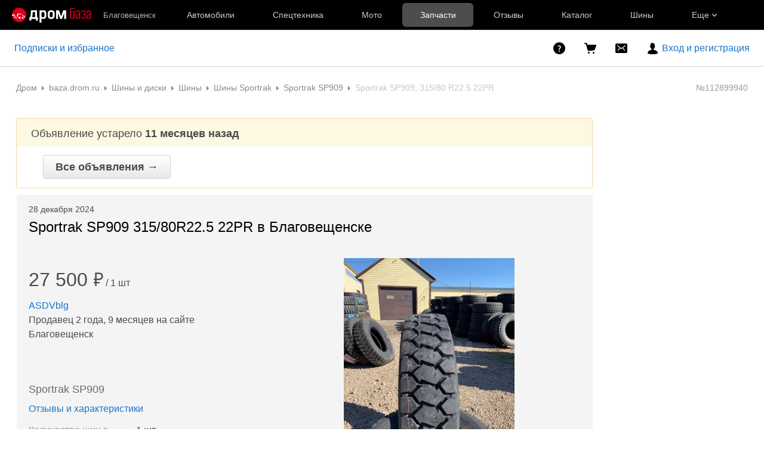

--- FILE ---
content_type: text/html; charset=windows-1251
request_url: https://baza.drom.ru/blagoveshchensk/wheel/tire/sportrak-sp909-315-80r22-5-22pr-112899940.html
body_size: 13566
content:

<!DOCTYPE html>
<html lang="ru" class="drom-notouch">
<head>
		<title>Sportrak SP909, 315/80 R22.5 22PR, 22.5&quot;, 180 шт, 315 мм, 80 %, радиальный, всесезонные. Цена: 27 500&#8381; в Благовещенске</title>

<meta charset="windows-1251" />
<meta name="SKYPE_TOOLBAR" content="SKYPE_TOOLBAR_PARSER_COMPATIBLE" />

<meta http-equiv="x-dns-prefetch-control" content="on">

	<link rel="dns-prefetch" href="//c.rdrom.ru">
	<link rel="dns-prefetch" href="//c1.rdrom.ru">
	<link rel="dns-prefetch" href="//c2.rdrom.ru">
	<link rel="dns-prefetch" href="//r.drom.ru">
	<link rel="dns-prefetch" href="//r1.drom.ru">
	<link rel="dns-prefetch" href="//r2.drom.ru">
	<link rel="dns-prefetch" href="https://static.baza.drom.ru">

	<meta name="description" content="Автомобильные шины. Цена: 27 500&#8381;. Sportrak SP909. 22.5&quot;. 180&nbsp;шт. 315&nbsp;мм. 80&nbsp;%. радиальный. 315/80 R22.5 22PR. Всесезонные. Без шипов. До 5 %. 2024 год. Грузовая и LT. Китай. 1 шт. Новый. В наличии. SPORTRAK SP909 315/80R22.5 22 СЛОЯ УСИЛЕННЫЕ В НАЛИЧИИ В Г.БЛАГОВЕЩЕНСК!. Благовещенск"/>


       <meta name="candy.config" content="{&quot;geoc&quot;:76,&quot;geor&quot;:33784}"/>


	<link rel="stylesheet" href="https://baza.drom.ru/resources/assets/tokens_drom.752c1768c3bb4da0b332.css" type="text/css" charset="UTF-8"/>
	<link rel="stylesheet" href="https://baza.drom.ru/resources/assets/common-critical_dk_drom.92c229dae6c055ee3f67.css" type="text/css" charset="UTF-8"/>
	<link rel="stylesheet" href="https://baza.drom.ru/resources/assets/common_dk.5308cc37a8170feb65d2.css" type="text/css" charset="UTF-8"/>
	<link rel="stylesheet" href="https://baza.drom.ru/resources/assets/viewbull.image-gallery.740648dae1c87fa8b6f2.css" type="text/css" charset="UTF-8"/>
	<link rel="stylesheet" href="https://baza.drom.ru/resources/assets/bulletinUserActions.fd1d898dca84fe41e2d3.css" type="text/css" charset="UTF-8"/>


<script nonce="56d2453afc90e5f6cc81a95150700afe">
	if (!window.jQuery) {
		window.__loadJquery__ = false;
		var bazaDomReady={readyCalls:[],lib:[]},$=function(){"use strict";var e,n,a,o="undefined"!=typeof window&&window.document,r=!o;function d(e){var n;for(n=0;n<e.length;n+=1)try{e[n](jQuery)}catch(e){window.console&&console.log(e),window.onerror&&window.onerror(e.message,e.fileName,e.lineNumber,e.columnNumber,e)}}function t(){if(!r)if(r=!0,a&&clearInterval(a),window.__loadJquery__&&window.requirejs)requirejs(["jquery"],(function(e){window.$=window.jQuery=e;var n=bazaDomReady.readyCalls;bazaDomReady.readyCalls=[],d(n)}));else{if(!window.jQuery)throw new Error("jQuery is not loaded");var e=bazaDomReady.readyCalls;bazaDomReady.readyCalls=[],d(e)}}if(o){if(document.addEventListener)document.addEventListener("DOMContentLoaded",t,!1),window.addEventListener("load",t,!1);else if(window.attachEvent){window.attachEvent("onload",t),n=document.createElement("div");try{e=null===window.frameElement}catch(e){}n.doScroll&&e&&window.external&&(a=setInterval((function(){try{n.doScroll(),t()}catch(e){}}),30))}"complete"===document.readyState&&t()}return function e(n){return bazaDomReady.readyCalls.push(n),e}}();	}

	window.__require_baseUrl__ = 'https://baza.drom.ru/resources/';
</script>


	<meta property="og:title" content="Sportrak SP909, 315/80 R22.5 22PR, 22.5&quot;, 180 шт, 315 мм, 80 %, радиальный, всесезонные. Цена: 27 500&#8381; в Благовещенске"/>

	<meta property="og:description" content="Автомобильные шины. Цена: 27 500&#8381;. Sportrak SP909. 22.5&quot;. 180&nbsp;шт. 315&nbsp;мм. 80&nbsp;%. радиальный. 315/80 R22.5 22PR. Всесезонные. Без шипов. До 5 %. 2024 год. Грузовая и LT. Китай. 1 шт. Новый. В наличии. SPORTRAK SP909 315/80R22.5 22 СЛОЯ УСИЛЕННЫЕ В НАЛИЧИИ В Г.БЛАГОВЕЩЕНСК!. Благовещенск"/>

	<meta property="og:url" content="https://baza.drom.ru/blagoveshchensk/wheel/tire/sportrak-sp909-315-80r22-5-22pr-112899940.html"/>

	<meta property="og:site_name" content="Дром Запчасти и Шины"/>

	<meta property="og:image" content="https://static.baza.drom.ru/drom/1702895149411_bulletin"/>
	<meta property="og:image:secure_url" content="https://static.baza.drom.ru/drom/1702895149411_bulletin"/>
	<meta property="twitter:image" content="https://static.baza.drom.ru/drom/1702895149411_bulletin"/>
	<link rel="image_src" href="https://static.baza.drom.ru/drom/1702895149411_bulletin"/>

	<meta property="og:type" content="website"/>






<link rel="prefetch" href="https://baza.drom.ru/resources/img/ajax-bar.gif" as="image" crossorigin="use-credentials">

	<meta name='yandex-verification' content='7354169ae093a1b6' />
	<link rel="shortcut icon" href="/favicon.ico" type="image/x-icon"/>
	<link rel="icon" href="/favicon.svg" type="image/svg+xml"/>
	<link rel="icon" type="image/png" sizes="120x120" href="/favicon.png"/>
</head>
<body class="fixed1280 desktop drom no-touch" data-cookie-host=".drom.ru" data-dir-id="234" data-city-id="76" data-page-name="viewbull">
				
		
			
	<div id="outerLayout">
		
	

	<style>._13om1hn0{color:hsla(0,0%,100%,.7);display:-webkit-box;display:-webkit-flex;display:-ms-flexbox;display:flex;font-size:12px;line-height:1.16;max-width:100%;text-decoration:none;-webkit-box-align:center;-webkit-align-items:center;-ms-flex-align:center;align-items:center}.drom-mobile ._13om1hn0{padding-right:15px}.drom-notouch ._13om1hn0:hover,.drom-touch ._13om1hn0:active{color:#fff;text-decoration:none}._13om1hn1{display:none;margin-right:5px}.drom-mobile ._13om1hn1{display:block}.drom-notouch ._13om1hn0:hover ._13om1hn1,.drom-touch ._13om1hn0:active ._13om1hn1{color:#fff}@media (min-width:1152px){._13om1hn0{font-size:13px}}@media (min-width:1366px){._13om1hn1{color:hsla(0,0%,100%,.5);display:block}}@media (max-width:359px){.drom-mobile ._13om1hn1{display:none}}
@media (max-width:1439px){._1nwuuo40{display:none}}@media (min-width:1440px){._1nwuuo41{display:none}}
.suwt2n0{height:16px;padding-left:5px;position:relative;width:16px;z-index:1}
._1tt78qz3{display:-webkit-box;display:-webkit-flex;display:-ms-flexbox;display:flex;-webkit-box-pack:center;-webkit-justify-content:center;-ms-flex-pack:center;justify-content:center;-webkit-box-align:center;-webkit-align-items:center;-ms-flex-align:center;align-items:center;-webkit-box-sizing:border-box;box-sizing:border-box;color:hsla(0,0%,100%,.8);cursor:pointer;font-size:14px;height:var(--_1tt78qz2,100%);padding:var(--_1tt78qz0,0) var(--_1tt78qz1,10px);text-decoration:none;white-space:nowrap;-webkit-box-flex:1;-webkit-flex:1 0 auto;-ms-flex:1 0 auto;flex:1 0 auto;outline-offset:-4px;position:relative;-webkit-transition:color .15s ease-out;transition:color .15s ease-out}._1tt78qz3:after{background-color:transparent;border-radius:6px;bottom:5px;content:"";left:2.5px;position:absolute;right:2.5px;top:5px;-webkit-transition:background-color .15s ease-out;transition:background-color .15s ease-out}.drom-notouch ._1tt78qz3:hover,.drom-touch ._1tt78qz3:active{color:#fff;text-decoration:none}._1tt78qz4{color:#fff}._1tt78qz4:after{background-color:hsla(0,0%,100%,.3)}.drom-notouch ._1tt78qz5:hover:after,.drom-touch ._1tt78qz5:active:after{background-color:hsla(0,0%,100%,.15)}._1tt78qz8{-webkit-box-pack:start;-webkit-justify-content:flex-start;-ms-flex-pack:start;justify-content:flex-start}._1tt78qz9{height:20px;margin-right:20px;padding:0;position:relative;width:20px;-webkit-box-flex:0;-webkit-flex-grow:0;-ms-flex-positive:0;flex-grow:0;outline-offset:2px}@media (min-width:1600px){._1tt78qz3{font-size:15px}}@media (max-width:1279px){._1tt78qz6{display:none}}@media (min-width:1280px){._1tt78qz7{display:none}}
.fgphtk0{background:var(--header-background);height:auto;left:0;min-width:180px;opacity:0;overflow:hidden;padding:2.5px 0;position:absolute;right:0;top:100%;-webkit-transition:opacity .1s ease-in-out .1s;transition:opacity .1s ease-in-out .1s;visibility:hidden;z-index:101}.fgphtk4{padding-left:20px;padding-right:20px;-webkit-box-flex:0;-webkit-flex-grow:0;-ms-flex-positive:0;flex-grow:0}.fgphtk5{padding-right:30px;-webkit-box-flex:1;-webkit-flex-grow:1;-ms-flex-positive:1;flex-grow:1}.fgphtk6{display:block;height:5px;margin-left:5px;-webkit-transition:-webkit-transform .2s ease-in-out;transition:-webkit-transform .2s ease-in-out;transition:transform .2s ease-in-out;transition:transform .2s ease-in-out,-webkit-transform .2s ease-in-out;width:8px}.drom-notouch .fgphtk2:hover .fgphtk6,.drom-touch .fgphtk2:active .fgphtk6,.fgphtk3 .fgphtk6{-webkit-transform:rotate(180deg);transform:rotate(180deg)}.fgphtk0 ._1tt78qz3:after{bottom:2.5px;left:5px;right:5px;top:2.5px}.drom-notouch .fgphtk2:hover .fgphtk0,.drom-touch .fgphtk2:active .fgphtk0,.fgphtk3 .fgphtk0{opacity:1;visibility:visible}@media (max-width:1599px){.fgphtk4 .fgphtk0{width:200px}}@media (min-width:1152px){.fgphtk4 .fgphtk0{width:190px}}@media (max-width:1151px){.fgphtk4 .fgphtk0{left:auto}}@media (min-width:1280px){.fgphtk4 .fgphtk0{width:200px}}
._1e74g3s5{display:-webkit-box;display:-webkit-flex;display:-ms-flexbox;display:flex;-webkit-box-pack:center;-webkit-justify-content:center;-ms-flex-pack:center;justify-content:center;-webkit-box-align:center;-webkit-align-items:center;-ms-flex-align:center;align-items:center;-webkit-box-sizing:border-box;box-sizing:border-box;color:#fff;cursor:pointer;max-width:240px;min-width:100px;text-decoration:none;white-space:nowrap;-webkit-box-flex:1;background-color:var(--_1e74g3s3);border-radius:6px;-webkit-flex:1 1 240px;-ms-flex:1 1 240px;flex:1 1 240px;font-size:14px;font-weight:700;height:40px;padding:0 10px}._1e74g3s5:before{background-image:url(https://r1.drom.ru/js/bundles/media/Plus.72653bad680437fd.svg);content:"";display:block;height:16px;margin-right:10px;width:16px}.drom-notouch ._1e74g3s5:hover,.drom-touch ._1e74g3s5:active{background-color:var(--_1e74g3s4);color:#fff;text-decoration:none}._1e74g3s6{--_1e74g3s3:var(--red-button-bg);--_1e74g3s4:var(--red-button-hover)}._1e74g3s7{--_1e74g3s3:var(--blue-button-bg);--_1e74g3s4:var(--blue-button-hover)}._1e74g3sa{background:var(--header-background);color:#fff;font-family:Arial,BlinkMacSystemFont,Segoe UI,Roboto,Helvetica Neue,-apple-system,sans-serif;font-size:14px;height:50px;line-height:1.55;width:100%;-webkit-font-smoothing:antialiased;-moz-osx-font-smoothing:grayscale}html.roboto ._1e74g3sa{font-family:Roboto,Arial,sans-serif}html.inter ._1e74g3sa{font-family:Inter,Arial,sans-serif}._1e74g3sb{display:-webkit-box;display:-webkit-flex;display:-ms-flexbox;display:flex;height:100%;max-width:1920px;-webkit-box-align:center;-webkit-align-items:center;-ms-flex-align:center;align-items:center;-webkit-box-sizing:border-box;box-sizing:border-box;margin:0 auto}._1e74g3sc{max-width:196px}._1e74g3sc,._1e74g3sd{margin-right:20px;-webkit-box-flex:1;-webkit-flex:1 1 auto;-ms-flex:1 1 auto;flex:1 1 auto}._1e74g3sd{max-width:155px}._1e74g3se{display:-webkit-box;display:-webkit-flex;display:-ms-flexbox;display:flex;max-width:986px;-webkit-box-align:center;-webkit-align-items:center;-ms-flex-align:center;align-items:center;height:100%;width:100%}._1e74g3sf{max-width:1226px}._1e74g3sg{height:30px;position:relative;width:30px}._1e74g3sj{display:-webkit-box;display:-webkit-flex;display:-ms-flexbox;display:flex;-webkit-box-align:center;-webkit-align-items:center;-ms-flex-align:center;align-items:center;height:100%;-webkit-box-flex:1;-webkit-flex:1 0 auto;-ms-flex:1 0 auto;flex:1 0 auto}._1e74g3sk{min-width:130px}._1e74g3sl{max-width:300px}@media (max-width:1599px){._1e74g3s0 .fgphtk0{width:226px}}@media (min-width:1600px){._1e74g3s0 .fgphtk0{width:240px}._1e74g3s5{font-size:15px;padding:0 4px}}@media (max-width:1151px){._1e74g3s1 .fgphtk0{left:auto}._1e74g3si{display:none}}@media (max-width:1439px){._1e74g3s2 .fgphtk0{left:auto}}@media (min-width:1280px){._1e74g3s5{min-width:190px}._1e74g3s8{display:none}}@media (max-width:1279px){._1e74g3s9{display:none}}@media (min-width:1440px){._1e74g3sc,._1e74g3sd{-webkit-flex-shrink:0;-ms-flex-negative:0;flex-shrink:0}}@media (min-width:1226px) and (max-width:1920px){._1e74g3sf{margin-right:calc(50vw - 613px)}}@media (min-width:1152px){._1e74g3sh{display:none}}
.qls6kf0{line-height:0;text-align:center}.drom-mobile .qls6kf0{width:30px}.qls6kf1{margin-right:10px}.qls6kf2{line-height:0;min-width:0}.qls6kf3{width:100%}.qls6kf3,.qls6kf4{display:-webkit-box;display:-webkit-flex;display:-ms-flexbox;display:flex;-webkit-box-pack:justify;-webkit-justify-content:space-between;-ms-flex-pack:justify;justify-content:space-between;-webkit-box-align:center;-webkit-align-items:center;-ms-flex-align:center;align-items:center}.qls6kf4{overflow:hidden}
._1f9nk4m2{display:-webkit-inline-box;display:-webkit-inline-flex;display:-ms-inline-flexbox;display:inline-flex;-webkit-box-pack:center;-webkit-justify-content:center;-ms-flex-pack:center;justify-content:center;-webkit-box-align:center;-webkit-align-items:center;-ms-flex-align:center;align-items:center;-webkit-box-sizing:border-box;box-sizing:border-box;color:#fff;font-weight:700;line-height:0;-webkit-user-select:none;-moz-user-select:none;-ms-user-select:none;user-select:none}._1f9nk4m3{cursor:pointer}._1f9nk4m4{position:absolute;right:var(--_1f9nk4m1);top:var(--_1f9nk4m0)}._1f9nk4m5{background:#ff0522;border:1px solid var(--header-background)}._1f9nk4m6,._1f9nk4m7{background:var(--drom-brand)}.drom-notouch ._1f9nk4m7:hover,.drom-touch ._1f9nk4m7:active{background:var(--red-button-hover)}._1f9nk4m9{border-radius:8px;font-size:11px;height:16px}._1f9nk4ma{border-radius:10px;font-size:14px;height:20px}._1f9nk4mb{width:16px}._1f9nk4mc{padding:0 5px}._1f9nk4md{width:20px}._1f9nk4me{padding:0 6px}
._1fv3tvv0{min-width:0;overflow:hidden;text-overflow:ellipsis;white-space:nowrap}
._3fcv0p4{background:var(--_3fcv0p2);border-radius:50%;color:var(--_3fcv0p0,hsla(0,0%,100%,.8))}.drom-notouch ._3fcv0p4:hover,.drom-touch ._3fcv0p4:active{background:var(--_3fcv0p3,var(--_3fcv0p2));color:var(--_3fcv0p1,var(--_3fcv0p0,hsla(0,0%,100%,.8)))}._3fcv0p5{height:100%;width:100%}
._15r2d5o0{font-size:14px;height:26px;width:26px}._15r2d5o1{font-size:16px;height:30px;width:30px}._15r2d5o2{font-size:21px;height:40px;width:40px}._15r2d5o3{font-size:32px;height:60px;width:60px}
._1tlqpaw1{display:-webkit-box;display:-webkit-flex;display:-ms-flexbox;display:flex;-webkit-box-align:center;-webkit-align-items:center;-ms-flex-align:center;align-items:center;-webkit-box-pack:center;-webkit-justify-content:center;-ms-flex-pack:center;background:var(--_1tlqpaw0);border-radius:50%;color:#fff;font-weight:700;justify-content:center;line-height:1;text-transform:uppercase}
._19do6yi0{border-radius:50%;overflow:hidden;position:relative}._19do6yi0:after{background-color:var(--primary-alpha5);content:"";display:block;inset:0;position:absolute}
.wjkspi0{display:-webkit-box;display:-webkit-flex;display:-ms-flexbox;display:flex;-webkit-box-align:center;-webkit-align-items:center;-ms-flex-align:center;align-items:center;-webkit-box-pack:center;-webkit-justify-content:center;-ms-flex-pack:center;border-radius:50%;justify-content:center;overflow:hidden}
.oco7hz0{-webkit-box-flex:0;-webkit-flex-grow:0;-ms-flex-positive:0;flex-grow:0}
._7j8reb0{display:-webkit-box;display:-webkit-flex;display:-ms-flexbox;display:flex;position:relative;-webkit-box-align:center;-webkit-align-items:center;-ms-flex-align:center;align-items:center;-webkit-flex-shrink:0;height:100%;margin:0 20px;-ms-flex-negative:0;flex-shrink:0;outline-offset:0}.drom-mobile ._7j8reb0{height:60px;margin:0}._7j8reb1{height:25px;width:91px}.drom-mobile ._7j8reb1{height:30px;width:auto}._7j8reb2{height:25px;width:132px}.drom-mobile ._7j8reb2{height:30px;width:auto}._7j8reb3{height:25px;width:133px}.drom-mobile ._7j8reb3{height:30px;width:auto}._7j8reb4{background:#db001a;border-radius:100%;display:block;height:5px;position:absolute;right:-10%;top:23%;width:5px}@media (max-width:359px){.drom-mobile ._7j8reb1,.drom-mobile ._7j8reb2,.drom-mobile ._7j8reb3{height:25px}}
._5528fw0{-webkit-text-size-adjust:none;-moz-text-size-adjust:none;-ms-text-size-adjust:none;text-size-adjust:none}
html:not(.dark){--header-background:#000;--red-button-bg:#db001a;--red-button-hover:#bd0016;--blue-button-bg:#1a76cb;--blue-button-hover:#1766b0}html.dark{--header-background:#121212;--red-button-bg:#e01a31;--red-button-hover:#c4172b;--blue-button-bg:#3385d1;--blue-button-hover:#2a75bb}
.b-topline{background:var(--background-primary);-webkit-box-sizing:border-box;box-sizing:border-box;display:block;font-family:Arial,BlinkMacSystemFont,Segoe UI,Roboto,Helvetica Neue,-apple-system,sans-serif;font-size:14px;line-height:1.55;min-width:990px;padding:10px 50px 10px 10px;position:relative;text-align:center;width:100%;-webkit-font-smoothing:antialiased}.drom-mobile .b-topline{font-size:12px;line-height:1.5;min-width:320px;padding-right:30px}.b-topline__link{color:var(--text-primary);display:block;text-decoration:none}.drom-notouch .b-topline__link:hover,.drom-touch .b-topline__link:active{color:var(--drom-brand);text-decoration:none!important}.drom-mobile .b-topline__link{padding-right:5px}.b-topline__close{background-image:url(https://r1.drom.ru/js/bundles/media/cross.cffb3689b5af2834.svg);background-position:0;background-repeat:no-repeat;background-size:18px;cursor:pointer;height:18px;opacity:.5;position:absolute;right:20px;top:50%;-webkit-transform:translateY(-50%);transform:translateY(-50%);width:18px}.drom-mobile .b-topline__close{right:15px}.drom-notouch .b-topline__close:hover,.drom-touch .b-topline__close:active{background-color:var(--drom-brand);opacity:1}.b-topline_theme_dark{background:#2c2726}.b-topline_theme_dark .b-topline__link{color:var(--text-primary-inverted)}.drom-notouch .b-topline_theme_dark .b-topline__link:hover,.drom-touch .b-topline_theme_dark .b-topline__link:active{color:var(--text-primary-inverted);opacity:.8}@supports ((-webkit-mask-image:url("")) or (mask-image:url(""))){.b-topline__close{background-color:var(--text-primary);background-image:none;-webkit-mask-image:url(https://r1.drom.ru/js/bundles/media/cross.cffb3689b5af2834.svg);mask-image:url(https://r1.drom.ru/js/bundles/media/cross.cffb3689b5af2834.svg);-webkit-mask-position:0;mask-position:0;-webkit-mask-repeat:no-repeat;mask-repeat:no-repeat;-webkit-mask-size:18px;mask-size:18px}.b-topline_theme_dark .b-topline__close{background-color:var(--text-primary-inverted)}}
</style>

<div class="drom-header-placeholder" data-header-root><div class="_5528fw0"><div data-ga-stats-track-view="true" data-ga-stats-engine="ga|va" data-ga-stats-name="topmenu" data-ftid="component_header" class="_1e74g3sa"><div class="_1e74g3sb"><a class="_7j8reb0" href="https://www.drom.ru" aria-label="Главная"><img src="https://r1.drom.ru/js/bundles/media/drom-logo-drom-baza.2d44e177cab526db.svg" width="133" height="25" class="_7j8reb3" alt="Дром База"/></a><div class="_1e74g3sc" data-ftid="component_header_region"><a class="_13om1hn0" data-ga-stats-track-click="true" data-ga-stats-name="HomeRegionChange" data-ga-stats-engine="ga|va" data-ftid="component_header_region" href="javascript:void(0)"><div class="_13om1hn1"><svg width="10" height="13" viewBox="0 0 10 13" fill="none" xmlns="http://www.w3.org/2000/svg"><path fill-rule="evenodd" clip-rule="evenodd" d="M8.535 1.41c-1.952-1.88-5.118-1.88-7.07 0C-.204 3.016-.48 5.526.805 7.432l3.505 5.207a.84.84 0 0 0 1.38 0l3.506-5.207c1.283-1.906 1.008-4.416-.66-6.022M5 7a2 2 0 1 0 0-4 2 2 0 0 0 0 4" fill="currentColor"></path></svg></div>Благовещенск</a></div><div class="_1e74g3se _1e74g3sf"><a class="_1tt78qz3 _1tt78qz5" data-ga-stats-track-click="true" data-ga-stats-name="topmenu_sales" data-ga-stats-engine="ga|va" data-ftid="component_header_main-menu-item" href="https://auto.drom.ru/">Автомобили</a><a class="_1tt78qz3 _1tt78qz5" data-ga-stats-track-click="true" data-ga-stats-name="topmenu_spec" data-ga-stats-engine="ga|va" data-ftid="component_header_main-menu-item" href="https://auto.drom.ru/spec/"><span class="_1nwuuo41">Спецтехника</span><span class="_1nwuuo40">Грузовики и спецтехника</span></a><a class="_1tt78qz3 _1tt78qz5" data-ga-stats-track-click="true" data-ga-stats-name="topmenu_moto" data-ga-stats-engine="ga|va" data-ftid="component_header_main-menu-item" href="https://auto.drom.ru/moto/"><span class="_1nwuuo41">Мото</span><span class="_1nwuuo40">Мотоциклы</span></a><a class="_1tt78qz3 _1tt78qz4" data-ga-stats-track-click="true" data-ga-stats-name="topmenu_baza" data-ga-stats-engine="ga|va" data-ftid="component_header_main-menu-item" href="https://baza.drom.ru/">Запчасти</a><a class="_1tt78qz3 _1tt78qz5" data-ga-stats-track-click="true" data-ga-stats-name="topmenu_reviews" data-ga-stats-engine="ga|va" data-ftid="component_header_main-menu-item" href="https://www.drom.ru/reviews/">Отзывы</a><a class="_1tt78qz3 _1tt78qz5" data-ga-stats-track-click="true" data-ga-stats-name="topmenu_catalog_new" data-ga-stats-engine="ga|va" data-ftid="component_header_main-menu-item" href="https://www.drom.ru/catalog/">Каталог</a><a class="_1tt78qz3 _1tt78qz5 _1tt78qz6" data-ga-stats-track-click="true" data-ga-stats-name="topmenu_tire" data-ga-stats-engine="ga|va" data-ftid="component_header_main-menu-item" href="https://baza.drom.ru/wheel/tire/">Шины</a><div data-ftid="component_header_additional-menu-expand-controller" class="_1tt78qz3 fgphtk2 fgphtk5 _1e74g3s0 _1e74g3s1 _1e74g3s2">Еще<svg width="10" height="6" viewBox="0 0 10 6" fill="none" xmlns="http://www.w3.org/2000/svg" class="fgphtk6"><path fill-rule="evenodd" clip-rule="evenodd" d="M1.429.253a.82.82 0 0 0-1.184 0 .883.883 0 0 0 0 1.22l4.142 4.274A.82.82 0 0 0 5 6a.82.82 0 0 0 .612-.253l4.143-4.273a.883.883 0 0 0 0-1.221.82.82 0 0 0-1.184 0L5 3.937z" fill="currentColor"></path></svg><div class="fgphtk0"><a class="_1tt78qz3 _1tt78qz5 _1tt78qz7 _1tt78qz8" style="--_1tt78qz2:40px;--_1tt78qz1:20px" data-ga-stats-track-click="true" data-ga-stats-name="topmenu_tire" data-ga-stats-engine="ga|va" data-ftid="component_header_additional-menu-item" href="https://baza.drom.ru/wheel/tire/">Продажа шин</a><a class="_1tt78qz3 _1tt78qz5 _1tt78qz8" style="--_1tt78qz2:40px;--_1tt78qz1:20px" data-ga-stats-track-click="true" data-ga-stats-name="topmenu_auction_statistics" data-ga-stats-engine="ga|va" data-ftid="component_header_additional-menu-item" href="https://www.drom.ru/world/japan/">Аукционы Японии<img class="suwt2n0" src="https://r1.drom.ru/js/bundles/media/japan-flag.3f3a8c4bea94a01b.svg" alt="флаг Японии"/></a><a class="_1tt78qz3 _1tt78qz5 _1tt78qz8" style="--_1tt78qz2:40px;--_1tt78qz1:20px" data-ga-stats-track-click="true" data-ga-stats-name="topmenu_chinese_bulletins" data-ga-stats-engine="ga|va" data-ftid="component_header_additional-menu-item" href="https://www.drom.ru/world/china/">Автомобили из Китая<img class="suwt2n0" src="https://r1.drom.ru/js/bundles/media/chinese-flag.bfa33d7ed5ce6dc5.svg" alt="флаг Китая"/></a><a class="_1tt78qz3 _1tt78qz5 _1tt78qz8" style="--_1tt78qz2:40px;--_1tt78qz1:20px" data-ga-stats-track-click="true" data-ga-stats-name="topmenu_korea_bulletins" data-ga-stats-engine="ga|va" data-ftid="component_header_additional-menu-item" href="https://www.drom.ru/world/korea/">Автомобили из Кореи<img class="suwt2n0" src="https://r1.drom.ru/js/bundles/media/korea-flag.0edd239271de2523.svg" alt="флаг Кореи"/></a><a class="_1tt78qz3 _1tt78qz5 _1tt78qz8" style="--_1tt78qz2:40px;--_1tt78qz1:20px" data-ga-stats-track-click="true" data-ga-stats-name="topmenu_german_bulletins" data-ga-stats-engine="ga|va" data-ftid="component_header_additional-menu-item" href="https://www.drom.ru/world/germany/">Автомобили из Германии<img class="suwt2n0" src="https://r1.drom.ru/js/bundles/media/germany-flag.14ede0eb5bb5cd38.svg" alt="флаг Германии"/></a><a class="_1tt78qz3 _1tt78qz5 _1tt78qz8" style="--_1tt78qz2:40px;--_1tt78qz1:20px" data-ga-stats-track-click="true" data-ga-stats-name="topmenu_electro" data-ga-stats-engine="ga|va" data-ftid="component_header_additional-menu-item" href="https://www.drom.ru/electro/">Электромобили</a><a class="_1tt78qz3 _1tt78qz5 _1tt78qz8" style="--_1tt78qz2:40px;--_1tt78qz1:20px" data-ga-stats-track-click="true" data-ga-stats-name="topmenu_chinese_catalog" data-ga-stats-engine="ga|va" data-ftid="component_header_additional-menu-item" href="https://www.drom.ru/catalog/chinese/">Каталог китайских авто</a><a class="_1tt78qz3 _1tt78qz5 _1tt78qz8" style="--_1tt78qz2:40px;--_1tt78qz1:20px" data-ga-stats-track-click="true" data-ga-stats-name="topmenu_osago" data-ga-stats-engine="ga|va" data-ftid="component_header_additional-menu-item" href="https://www.drom.ru/osago/">ОСАГО онлайн</a><a class="_1tt78qz3 _1tt78qz5 _1tt78qz8" style="--_1tt78qz2:40px;--_1tt78qz1:20px" data-ga-stats-track-click="true" data-ga-stats-name="topmenu_autocredits" data-ga-stats-engine="ga|va" data-ftid="component_header_additional-menu-item" href="https://www.drom.ru/autocredits/">Автокредиты</a><a class="_1tt78qz3 _1tt78qz5 _1tt78qz8" style="--_1tt78qz2:40px;--_1tt78qz1:20px" data-ga-stats-track-click="true" data-ga-stats-name="topmenu_vin" data-ga-stats-engine="ga|va" data-ftid="component_header_additional-menu-item" href="https://vin.drom.ru/?utm_source=top_menu_link">Проверка по VIN</a><a class="_1tt78qz3 _1tt78qz5 _1tt78qz8" style="--_1tt78qz2:40px;--_1tt78qz1:20px" data-ga-stats-track-click="true" data-ga-stats-name="topmenu_rate_car" data-ga-stats-engine="ga|va" data-ftid="component_header_additional-menu-item" href="https://auto.drom.ru/rate_car/">Оценить автомобиль</a><a class="_1tt78qz3 _1tt78qz5 _1tt78qz8" style="--_1tt78qz2:40px;--_1tt78qz1:20px" data-ga-stats-track-click="true" data-ga-stats-name="topmenu_forums" data-ga-stats-engine="ga|va" data-ftid="component_header_additional-menu-item" href="https://www.forumsdrom.ru/">Форумы</a><a class="_1tt78qz3 _1tt78qz5 _1tt78qz8" style="--_1tt78qz2:40px;--_1tt78qz1:20px" data-ga-stats-track-click="true" data-ga-stats-name="topmenu_pdd" data-ga-stats-engine="ga|va" data-ftid="component_header_additional-menu-item" href="https://www.drom.ru/pdd/">ПДД онлайн</a><a class="_1tt78qz3 _1tt78qz5 _1tt78qz8" style="--_1tt78qz2:40px;--_1tt78qz1:20px" data-ga-stats-track-click="true" data-ga-stats-name="topmenu_faq" data-ga-stats-engine="ga|va" data-ftid="component_header_additional-menu-item" href="https://www.drom.ru/faq/">Вопросы и ответы</a><a class="_1tt78qz3 _1tt78qz5 _1tt78qz8" style="--_1tt78qz2:40px;--_1tt78qz1:20px" data-ga-stats-track-click="true" data-ga-stats-name="topmenu_topcars" data-ga-stats-engine="ga|va" data-ftid="component_header_additional-menu-item" href="https://www.drom.ru/topcars/">Рейтинг авто</a><a class="_1tt78qz3 _1tt78qz5 _1tt78qz8" style="--_1tt78qz2:40px;--_1tt78qz1:20px" data-ga-stats-track-click="true" data-ga-stats-name="topmenu_shina_catalog" data-ga-stats-engine="ga|va" data-ftid="component_header_additional-menu-item" href="https://www.drom.ru/shina/">Каталог шин</a><a class="_1tt78qz3 _1tt78qz5 _1tt78qz8" style="--_1tt78qz2:40px;--_1tt78qz1:20px" data-ga-stats-track-click="true" data-ga-stats-name="topmenu_dkp" data-ga-stats-engine="ga|va" data-ftid="component_header_additional-menu-item" href="https://www.drom.ru/misc/dkp/">Договор купли-продажи</a><a class="_1tt78qz3 _1tt78qz5 _1tt78qz8" style="--_1tt78qz2:40px;--_1tt78qz1:20px" data-ga-stats-track-click="true" data-ga-stats-name="topmenu_law" data-ga-stats-engine="ga|va" data-ftid="component_header_additional-menu-item" href="https://law.drom.ru/">Правовые вопросы</a><a class="_1tt78qz3 _1tt78qz5 _1tt78qz8" style="--_1tt78qz2:40px;--_1tt78qz1:20px" data-ga-stats-track-click="true" data-ga-stats-name="topmenu_sitemap" data-ga-stats-engine="ga|va" data-ftid="component_header_additional-menu-item" href="https://www.drom.ru/sitemap/">Карта сайта</a><a class="_1tt78qz3 _1tt78qz5 _1tt78qz8" style="--_1tt78qz2:40px;--_1tt78qz1:20px" data-ga-stats-track-click="true" data-ga-stats-name="topmenu_commerce" data-ga-stats-engine="ga|va" data-ftid="component_header_additional-menu-item" href="https://www.drom.ru/commerce/">Размещение на Дроме</a><a class="_1tt78qz3 _1tt78qz5 _1tt78qz8" style="--_1tt78qz2:40px;--_1tt78qz1:20px" data-ga-stats-track-click="true" data-ga-stats-name="topmenu_for_business" data-ga-stats-engine="ga|va" data-ftid="component_header_additional-menu-item" href="https://baza.drom.ru/for-business">Разместить прайс</a><a class="_1tt78qz3 _1tt78qz5 _1tt78qz8" style="--_1tt78qz2:40px;--_1tt78qz1:20px" data-ga-stats-track-click="true" data-ga-stats-name="topmenu_help" data-ga-stats-engine="ga|va" data-ftid="component_header_additional-menu-item" href="https://my.drom.ru/help/VozniklaProblemanaDrome">Помощь</a></div></div></div></div></div></div></div>

<script id="drom-header_baza_desktop__LOADABLE_REQUIRED_CHUNKS__" type="application/json" crossorigin="anonymous" charset="windows-1251">[]</script><script id="drom-header_baza_desktop__LOADABLE_REQUIRED_CHUNKS___ext" type="application/json" crossorigin="anonymous" charset="windows-1251">{"namedChunks":[]}</script>
<script type="text/javascript">
	window.__DROM_HEADER__ = {
		config: {
			data: {"farpostDirId":234,"farpostUserId":null,"regionId":33784,"geoCaption":"Благовещенск","header":{"isMain":false,"activeSection":"baza","activePage":"","logoSection":2,"logoVariant":0,"hiddenMenuItems":["Theme"],"region":{"url":"javascript:void(0)","region":"Благовещенск"}}},
			targetNodeSelector: '[data-header-root]',
			onLogoContextMenu: function (e) {
				e.preventDefault();
				window.adminPopupShow && window.adminPopupShow(baza.isMobileSite() ? $('.drom-header-placeholder') : $(e.currentTarget));
			},
			onRegionClick: function (e) {
				/* Тут внезапно в асинхронном коде МЕНЯЕТСЯ объект события, поэтому нам надо синхронно запомнить ссылку на объект */
				var dromHeaderLink = e.currentTarget;

				$(function () {
					/* Тут реакт, но поскольку мы никак не можем влиять на компонент, я докину класс loading, хоть и реакт это не разрешает делать */
					var $dromHeaderLink = $(dromHeaderLink);

					if ($dromHeaderLink.is('.loading')) {
						return;
					}

					$dromHeaderLink.addClass('loading');

					baza.eventManager.one('select-city-popup-open', function () {
						$dromHeaderLink.removeClass('loading');
					});

					$('.drom-city-selector-696effde3f43e').click();
				})
			}
		}
	};
</script>

	<script type="text/javascript" charset="windows-1251" defer src="https://r1.drom.ru/js/bundles/drom-header_baza_desktop.eee8c2b5f82921af.js"></script>

<div style="display: none;">
	
<noscript>
	<a href="https://baza.drom.ru/geo/nav/city" class="cityPop city view-dir-context  drom-city-selector-696effde3f43e">
		Благовещенск	</a>
	<style>
		#cityNavigator_696effde3f485{display: none !important;}
	</style>
</noscript>

<button id="cityNavigator_696effde3f485" data-href="https://baza.drom.ru/geo/nav/city" type="button" class="cityPop city view-dir-context  drom-city-selector-696effde3f43e" data-user-city-id="76" data-user-city-name="Благовещенск" data-geo-path="disabled" data-user-geo-type="city" data-remove-parameters="isAgency,district,agentType">
	Благовещенск</button>

			<script type='text/javascript' nonce="56d2453afc90e5f6cc81a95150700afe">
		$(function () { (self.webpackChunk=self.webpackChunk||[]).push([[27981],{22475:function(e,n,t){var a=t(22517),i=t(93421),o=t(7008);a._((function(){var e,n,a,c,s,u;return o._(this,(function(o){switch(o.label){case 0:return e={"buttonId":"cityNavigator_696effde3f485","options":{"requestParams":{"return":null,"city":null},"allowAllCities":true,"allowWholeRegion":true,"selectedGeo":{"city":76,"region":33784,"federalDistrict":191004,"country":190001},"initialValue":{"id":76,"name":"Благовещенск","type":"city"},"urlTemplateSaveCity":"\/set\/city\/cityIdValue"}},n=e.options,a=e.buttonId,[4,Promise.all([Promise.all([t.e(75708),t.e(86311),t.e(45217),t.e(29790),t.e(30556),t.e(22937),t.e(7961),t.e(26762)]).then(t.bind(t,4381)).then((e=>e.default||e))])];case 1:return c=i._.apply(void 0,[o.sent(),1]),s=c[0],u=document.querySelector("#".concat(a)),n.defaultCallbackCityClick=function(e){e&&e.disappear&&e.disappear(),u.matches(".js-main-page-choose-dummy")&&baza.dummyStatistics("main-page-geo-choose","select-from-modal")},s.initDesktop($(u),n,(function(){return baza.eventManager.fire("select-city-popup-open")})),[2]}}))}))(),delete t.c[e.id]},46720:function(e){"use strict";e.exports=window.BzrAppConfig}},function(e){e.O(0,[75708],(function(){return e(e.s=22475)})),e.O()}]); 
 });
	</script></div>

	
<noscript>
	
	<link rel="stylesheet" href="https://baza.drom.ru/resources/assets/noscript.cd9c1954a1f03a59dfff.css" type="text/css" />

</noscript>

<header class="bzr-header personalTopNav -anonym">
	<div class="bzr-header-inner">
		<div class="bzr-header-inner__items">
			
			
												<noindex>
						<a class="bzr-header-inner__button bookmarks personalNavLoader" href="#" data-href="/personal/nav" data-mode="col2">
							<span>Подписки и избранное</span>
						</a>
					</noindex>
									</div>
		<div class="bzr-header-inner__items">
			
							<noindex>
					<a rel="nofollow" class="bzr-header-inner__button" href="/help/">
						<svg  width="24" height="24" class="bzr-header-inner__button-icon"><use  href="/resources/img/svg/sprites/farpost.svg#QuestionFilled-24" xlink:href="/resources/img/svg/sprites/farpost.svg#QuestionFilled-24"></use></svg>					</a>
				</noindex>
			
			
<a class="nav-cart bzr-header-inner__button"
	data-count="0"
	href="/cart"
	data-dummy-click="{&quot;action&quot;:&quot;AnyPage_Header_CartClick&quot;}"
	rel="nofollow"
>
	<svg  width="24" height="24" class="bzr-header-inner__button-icon"><use  href="/resources/img/svg/sprites/farpost.svg#ShoppingCartFilled-24" xlink:href="/resources/img/svg/sprites/farpost.svg#ShoppingCartFilled-24"></use></svg>
	</a>

			
				<a
		tabindex="0"
		data-name="notifications-and-dialogs"
		data-dummy-click="{&quot;action&quot;:&quot;header_open_messages&quot;}"
		rel="nofollow"
		data-href='/personal/messaging-modal'		class="bzr-header-inner__button personalNavLoader" title=""
	>
		<svg  width="24" height="24" class="bzr-header-inner__button-icon"><use  href="/resources/img/svg/sprites/farpost.svg#Envelope-24" xlink:href="/resources/img/svg/sprites/farpost.svg#Envelope-24"></use></svg>
		<span class="notifications-badge" style="display: none;"></span>
	</a>

							<noindex>
					<a rel="nofollow" class="bzr-header-inner__button bzr-header-inner__button_login " href="https://my.drom.ru/sign?return=https%3A%2F%2Fbaza.drom.ru%2Fblagoveshchensk%2Fwheel%2Ftire%2Fsportrak-sp909-315-80r22-5-22pr-112899940.html">
						<svg  width="24" height="24" class="bzr-header-inner__button-icon"><use  href="/resources/img/svg/sprites/farpost.svg#User-24" xlink:href="/resources/img/svg/sprites/farpost.svg#User-24"></use></svg>						Вход и регистрация
					</a>
				</noindex>
				</div>
</header>


<div class="menuSep">&nbsp;</div>
<div class="site-content-container">
	
	
	
	<div class="outerLayoutHead">
				<div id="breadcrumbs_placeholder" class="site-content-container breadcrumbs-container">
	<div id="breadcrumbs" class="breadcrumbs breadcrumbs_viewbull">
	<ol itemscope itemtype="http://schema.org/BreadcrumbList">
			<li itemprop="itemListElement" itemscope itemtype="http://schema.org/ListItem">
					<a itemprop="item" class="auto-shy" href="https://www.drom.ru" data-dummy-click="{&quot;action&quot;:&quot;breadcrumb-home&quot;}">
							Дром				<meta itemprop="name" content="Дром Благовещенск"/>
					</a>
				<meta itemprop="position" content="1"/>
	</li>
	<li itemprop="itemListElement" itemscope itemtype="http://schema.org/ListItem">
					<a itemprop="item" class="auto-shy" href="https://baza.drom.ru/blagoveshchensk/" data-dummy-click="{&quot;action&quot;:&quot;breadcrumb-home&quot;}">
							<span itemprop="name">baza.drom.ru</span>
					</a>
				<meta itemprop="position" content="2"/>
	</li>
	<li itemprop="itemListElement" itemscope itemtype="http://schema.org/ListItem">
					<a itemprop="item" class="auto-shy" href="https://baza.drom.ru/blagoveshchensk/wheel/" data-dummy-click="{&quot;action&quot;:&quot;breadcrumb&quot;,&quot;payload&quot;:{&quot;keyName&quot;:&quot;dir_1_id176&quot;}}">
							<span itemprop="name">Шины и диски</span>
					</a>
				<meta itemprop="position" content="3"/>
	</li>
	<li itemprop="itemListElement" itemscope itemtype="http://schema.org/ListItem">
					<a itemprop="item" class="auto-shy" href="https://baza.drom.ru/blagoveshchensk/wheel/tire/" data-dummy-click="{&quot;action&quot;:&quot;breadcrumb&quot;,&quot;payload&quot;:{&quot;keyName&quot;:&quot;dir_2_id234&quot;}}">
							<span itemprop="name">Шины</span>
					</a>
				<meta itemprop="position" content="4"/>
	</li>
	<li itemprop="itemListElement" itemscope itemtype="http://schema.org/ListItem">
					<a itemprop="item" class="auto-shy" href="https://baza.drom.ru/blagoveshchensk/wheel/tire/+/Sportrak/" data-dummy-click="{&quot;action&quot;:&quot;breadcrumb&quot;,&quot;payload&quot;:{&quot;keyName&quot;:&quot;lemma_1_Sportrak&quot;}}">
							<span itemprop="name">Шины Sportrak</span>
					</a>
				<meta itemprop="position" content="5"/>
	</li>
	<li itemprop="itemListElement" itemscope itemtype="http://schema.org/ListItem">
					<a itemprop="item" class="auto-shy" href="https://baza.drom.ru/blagoveshchensk/wheel/tire/+/Sportrak+SP909/" data-dummy-click="{&quot;action&quot;:&quot;breadcrumb&quot;,&quot;payload&quot;:{&quot;keyName&quot;:&quot;lemma_2_Sportrak SP909&quot;}}">
							<span itemprop="name">Sportrak SP909</span>
					</a>
				<meta itemprop="position" content="6"/>
	</li>
	<li itemprop="itemListElement" itemscope itemtype="http://schema.org/ListItem">
									<span itemprop="name" class="auto-shy">Sportrak SP909, 315/80 R22.5 22PR</span>
							<meta itemprop="position" content="7"/>
	</li>
	</ol>
</div>
	<script type="application/ld+json">{
    "@context": "https://schema.org",
    "@type": "BreadcrumbList",
    "itemListElement": [
        {
            "@type": "ListItem",
            "position": 1,
            "name": "\u0414\u0440\u043e\u043c \u0411\u043b\u0430\u0433\u043e\u0432\u0435\u0449\u0435\u043d\u0441\u043a",
            "item": "https://www.drom.ru"
        },
        {
            "@type": "ListItem",
            "position": 2,
            "name": "baza.drom.ru",
            "item": "https://baza.drom.ru/blagoveshchensk/"
        },
        {
            "@type": "ListItem",
            "position": 3,
            "name": "\u0428\u0438\u043d\u044b \u0438 \u0434\u0438\u0441\u043a\u0438",
            "item": "https://baza.drom.ru/blagoveshchensk/wheel/"
        },
        {
            "@type": "ListItem",
            "position": 4,
            "name": "\u0428\u0438\u043d\u044b",
            "item": "https://baza.drom.ru/blagoveshchensk/wheel/tire/"
        },
        {
            "@type": "ListItem",
            "position": 5,
            "name": "\u0428\u0438\u043d\u044b Sportrak",
            "item": "https://baza.drom.ru/blagoveshchensk/wheel/tire/+/Sportrak/"
        },
        {
            "@type": "ListItem",
            "position": 6,
            "name": "Sportrak SP909",
            "item": "https://baza.drom.ru/blagoveshchensk/wheel/tire/+/Sportrak+SP909/"
        },
        {
            "@type": "ListItem",
            "position": 7,
            "name": "Sportrak SP909, 315/80 R22.5 22PR"
        }
    ]
}</script>
</div>
	</div>



	<div class="viewbull-bulletin-id">
		<span class="viewbull-bulletin-id__num">
			№112899940		</span>
	</div>




	<div id="topAdditionalDataPlate">
		


	<div class="notificationPlate">
		<div class="top">
			<div class="title">
									Объявление устарело <strong>11 месяцев назад</strong>							</div>
		</div>

		<div class="bottom">
						<a href="/blagoveshchensk/wheel/tire/" class="bigbutton">
				Все объявления &rarr;
			</a>
		</div>
	</div>

	<script>
		$(function () {
			baza.dummy.send('expired_viewbull');
		});
	</script>
	</div>

<table class="bulletinTable bulletinTable_fixed-layout" width="100%">
	<tr>
		<td class="bulletinCell" id="bulletin">
										
			
<div class="bullViewEx bullMode archiveMode">
	

<header class="viewbull-header">
			<div class="viewbull-header__actuality">
			<div class="viewbull-actual-date">28 декабря 2024</div>		</div>
	
	<h1 class="subject viewbull-field__container">
		<span data-field="subject" class="inplace auto-shy">Sportrak SP909 315/80R22.5 22PR<nobr> в Благовещенске</nobr></span>
		<meta name="bulletin-dir-id" content="234">
	</h1>
</header>




	<div class="js-subject-actions bulletin-actions-buttons">
			</div>

<div class="bulletin-user-action-container bulletin-bookmark-container">
	
<div class="clear">&nbsp;</div>
<div class="object-note object-note-bookmark"
     data-object-id="112899940" data-object-type="bulletin"
			data-dummy-click="{&quot;action&quot;:&quot;viewbull_h1_add_note&quot;}"
	>
	<svg  width="24" height="24"><use  href="/resources/img/svg/sprites/brief.svg#Note-24" xlink:href="/resources/img/svg/sprites/brief.svg#Note-24"></use></svg>	<div class="object-note-text">Добавить заметку</div>
	<div class="object-note-date"></div>
</div>
</div>


	<div class="note-form async">
			<p class="form-title">Заметка к объявлению</p>
	<textarea class="note-text" name="note" placeholder="Введите текст заметки"></textarea>
	<button class="button button-submit">Сохранить</button>
	<a  class="button-cancel" data-role="context-menu-closer">Отмена</a>
	<div class="clear"></div>
	<div class="notification"></div>
		</div>

	<script type='text/javascript' nonce="56d2453afc90e5f6cc81a95150700afe">
		$(function () { (self.webpackChunk=self.webpackChunk||[]).push([[4384],{72956:function(t,n,e){var i,o=e(22517),c=e(93421),a=e(7008),r={"url":"\/personal\/bookmark\/note","isSyncForm":false},u=r.url;r.isSyncForm||o._((function(){var t,n,i;return a._(this,(function(o){switch(o.label){case 0:return(t=$(".object-note")).on("click",(function(t){t.stopPropagation()})),[4,Promise.all([e.e(5220).then(e.bind(e,5220)).then((t=>t.default||t))])];case 1:return n=c._.apply(void 0,[o.sent(),1]),(i=n[0]).instance||(i.instance=new i({url:u})),baza.isMobileSite()&&$(document).on("extended-bulletin-view-showed",(function(){$(".history-content .object-note").on("click",(function(n){n.preventDefault();var e=$(this).data("object-id");t.filter((function(){return $(this).data("object-id")===e})).trigger("click")}))})),[2]}}))}))(),i=$(".object-note"),$(document).off("click.noteEditAction"),$(document).on("click.noteEditAction",".js-edit-note-action",(function(t){t.preventDefault();var n=$(this).data("object-id"),e=i.filter((function(){return Math.abs($(this).data("object-id"))===n})).first();e.trigger("mousedown.note-bookmark-close"),e.trigger("click")})),delete e.c[t.id]}},function(t){t.O(0,[75708],(function(){return t(t.s=72956)})),t.O()}]); 
 });
	</script>




	
	<div class="fieldset">
					
<div class="image-gallery">
	<div class="image-gallery__big-image-container">
		
	<div class="image-caption image-caption_hidden"></div>

					<img class="image-gallery__big-image" 				 src="https://static.baza.drom.ru/drom/1702895108719_bulletin"
				 width="480"
				 height="640"
				 alt="Sportrak SP909. всесезонные, 2024 год, новый фото"/>
					<img class="image-gallery__big-image" style="display: none;"				 src="https://static.baza.drom.ru/drom/1702895149411_bulletin"
				 width="480"
				 height="640"
				 alt="Sportrak SP909. всесезонные, 2024 год, новый фото"/>
			</div>
			<div class="image-gallery__small-images-grid">
							<div class="small-images-grid__image-box">
					<div class="small-images-grid__image-wrapper">
						<img src="https://static.baza.drom.ru/drom/1702895108719_bulletin"
							 width="480"
							 height="640"
							 alt="Sportrak SP909. всесезонные, 2024 год, новый фото"
							 class="small-images-grid__image"
							 data-image-info="{&quot;src&quot;:&quot;https:\/\/static.baza.drom.ru\/drom\/1702895108719_default&quot;,&quot;alt&quot;:&quot;Sportrak SP909. всесезонные, 2024 год, новый фото&quot;,&quot;label&quot;:&quot;&quot;,&quot;isUnavailable&quot;:false,&quot;msrc&quot;:&quot;https:\/\/static.baza.drom.ru\/drom\/1702895108719_bulletin&quot;,&quot;private&quot;:false,&quot;height&quot;:1280,&quot;width&quot;:960,&quot;isMain&quot;:false}"
							 data-index="0">
					</div>
				</div>
							<div class="small-images-grid__image-box">
					<div class="small-images-grid__image-wrapper">
						<img src="https://static.baza.drom.ru/drom/1702895149411_bulletin"
							 width="480"
							 height="640"
							 alt="Sportrak SP909. всесезонные, 2024 год, новый фото"
							 class="small-images-grid__image"
							 data-image-info="{&quot;src&quot;:&quot;https:\/\/static.baza.drom.ru\/drom\/1702895149411_default&quot;,&quot;alt&quot;:&quot;Sportrak SP909. всесезонные, 2024 год, новый фото&quot;,&quot;label&quot;:&quot;&quot;,&quot;isUnavailable&quot;:false,&quot;msrc&quot;:&quot;https:\/\/static.baza.drom.ru\/drom\/1702895149411_bulletin&quot;,&quot;private&quot;:false,&quot;height&quot;:1280,&quot;width&quot;:960,&quot;isMain&quot;:true}"
							 data-index="1">
					</div>
				</div>
					</div>
	</div>
    
	<script type="text/javascript">
		$(function () {
			var items = [{"src":"https:\/\/static.baza.drom.ru\/drom\/1702895108719_default","alt":"Sportrak SP909. всесезонные, 2024 год, новый фото","label":"","isUnavailable":false,"msrc":"https:\/\/static.baza.drom.ru\/drom\/1702895108719_bulletin","private":false,"height":1280,"width":960,"isMain":false},{"src":"https:\/\/static.baza.drom.ru\/drom\/1702895149411_default","alt":"Sportrak SP909. всесезонные, 2024 год, новый фото","label":"","isUnavailable":false,"msrc":"https:\/\/static.baza.drom.ru\/drom\/1702895149411_bulletin","private":false,"height":1280,"width":960,"isMain":true}];

			baza.lightbox.init(items);
		});
	</script>
	</div>

	
<div id="fieldsetView" bulletinId="112899940">
	
<div class="fieldset">
	<div class="viewbull-summary__container">
	<div class="viewbull-summary">
		<!-- блок цены со скидкой и доставкой -->
					
	<div class="viewbull-summary-price viewbull-summary__price viewbull-field__container">
		
		<div class="viewbull-summary-price__price-container">
															<span class="viewbull-summary-price__value inplace" data-bulletin-price="27500" data-field="price">27 500<i class='currency currency__rub'>&#8381;</i></span>
			
							<span class="viewbull-summary-price__quantity">/ 1 шт</span>
					</div>
	</div>
		
		<!-- блок продавца с рейтингом и прочей инфой -->
					<div class="viewbull-summary__seller">
				
<div class="seller-summary">
	<div class="seller-summary-user">
		
<span class="userNick auto-shy ">
	<a href="/user/ASDVblg/" rel="nofollow">ASDVblg</a>

	
	
				</span>

	</div>

	<div class="separated-list separated-list_micro-dot">
							</div>

	<div>Продавец 2 года, 9 месяцев на сайте</div>

			<div>Благовещенск</div>
	</div>
			</div>
		
					
			
							<!-- блок c действиями типа купить/в корзину/телефон -->
				
<!-- блок с call-to-action кнопками -->
<div class="subject-actions">
	
	
	
	<div class="subject-actions-grid">
		
		
		
			</div>

	</div>

						</div>
</div>

			
					<h2 class="viewbull-field__container">
				<div class="inplace viewbull-field__model-name" data-field="model~tireFirmAndModel">Sportrak SP909</div>
				<div><a  class="catalog-link" href="https://www.drom.ru/shina/sportrak/sp909">Отзывы и характеристики</a>
</div>

			</h2>
			
				<div class="field  viewbull-field__container">
	<div class="label">Количество шин в неделимом комплекте</div>
	<div class="value">
		<span class="inplace" data-field="inSetQuantity">
													1 шт			
					</span>
	</div>
</div>
	
				<div class="field  viewbull-field__container">
	<div class="label">Всего комплектов</div>
	<div class="value">
		<span class="inplace" data-field="quantity">
													180&nbsp;шт			
					</span>
	</div>
</div>
	
				<div class="field  viewbull-field__container">
	<div class="label">Год выпуска шин</div>
	<div class="value">
		<span class="inplace" data-field="year">
													2024			
					</span>
	</div>
</div>
	
				<div class="field  viewbull-field__container">
	<div class="label">Протектор</div>
	<div class="value">
		<span class="inplace" data-field="wheelSeason">
													Всесезонные			
					</span>
	</div>
</div>
			
				<div class="field  viewbull-field__container">
	<div class="label">Состояние товара</div>
	<div class="value">
		<span class="inplace" data-field="condition">
																	<a href="https://baza.drom.ru/blagoveshchensk/wheel/tire/?condition%5B%5D=new">Новый</a>
			
					</span>
	</div>
</div>
	
	
			<div class="viewbull-field__container viewbull-field__container_marking">
			<span class="inplace" data-field="marking">
													<a href="https://baza.drom.ru/blagoveshchensk/wheel/tire/?sectionHeight=80&sectionWidth=315&wheelDiameter=22.5">
						315/80 R22.5 22PR					</a>
							</span>
		</div>
	
			<div class="field viewbull-field__container">
			<div class="label">Посадочный диаметр</div>
			<div class="value">
				<span class="inplace" data-field="marking">
																													<a href="https://baza.drom.ru/blagoveshchensk/wheel/tire/?wheelDiameter=22.5">
							22.5"						</a>
									</span>
			</div>
		</div>
	
			<div class="field viewbull-field__container">
			<div class="label">Ширина профиля</div>
			<div class="value">
				<span class="inplace" data-field="marking">
					315&nbsp;мм				</span>
			</div>
		</div>
	
			<div class="field viewbull-field__container">
			<div class="label">Высота профиля</div>
			<div class="value">
				<span class="inplace" data-field="marking">
					80&nbsp;%				</span>
			</div>
		</div>
	
	
	
			<div class="field viewbull-field__container">
			<div class="label">Каркас</div>
			<div class="value">
				<span class="inplace" data-field="marking">
					радиальный				</span>
			</div>
		</div>
	
	
	
	
	
	</div>


<div class="fieldset fieldset-696effde39e84">
	
	
	
											
	
	
																																		
		
		
			<div class="field  viewbull-field__container">
	<div class="label">Тип шины</div>
	<div class="value">
		<span class="inplace" data-field="predestination">
													Грузовая и LT			
					</span>
	</div>
</div>

																							<div class="bulletinText viewbull-field__container auto-shy">
			
<p class="inplace auto-shy" data-field="text">
	SPORTRAK SP909 315/80R22.5 22 СЛОЯ УСИЛЕННЫЕ В НАЛИЧИИ В Г.БЛАГОВЕЩЕНСК!</p>
		</div>
		
		
		
		
<div class="field text viewbull-field__container">
			<h3>Гарантия и условия возврата</h3>
		
<p class="inplace auto-shy" data-field="guarantee">
	Нет</p>
</div>

					
		
		
		
		<div class="field text viewbull-field__container">
		<h3 id="field-title-delivery">Доставка и оплата</h3>
		<div class="inplace"
		     data-field="delivery~pickupAddress~delivery.comment">
							<ul>
											<li>
		<span id="pickup-address" data-bulletin-id="112899940">
		Самовывоз
		&mdash; <span class="geo-link js-show-viewbull-fullscreen-map">улица Центральная 16</span>	</span>

<script>
	$(function () {
		$('#pickup-address').click(function () {
			baza.dummyStatistics('bulletin_pickup_address_clicked');
		});
	});
</script>
</li>
									</ul>
						<p class="auto-shy">оплата наличными, безналичный расчет</p>
		</div>
	</div>

					
				
		
	</div>





	
<script type="text/javascript">
	$(function () {
		baza.BulletinClickTracker.checkTrek(Number(112899940), {"f_condition":"new","f_marking":"315_80_R22.5_22PR","paid":0});
	})
</script>

</div>

	


<div class="ownerInfo ownerInfo_light">
	<div class="ownerInfoInner owner-info-layout" data-id="28313531">
		<div class="owner-info-layout__actions">
			
							
<!-- блок с call-to-action кнопками -->
<div class="subject-actions">
	
	
	
	<div class="subject-actions-grid">
		
		
		
			</div>

	</div>

			
			
					</div>

			</div>
</div>




	
	
	
</div>



																					</td>
		<td id="bulletinAdvertCell">
			
<noindex>
	<div class="bulletinInfoPlate">
		
				<div class="bulletinUserActions" id="scroll-to-actions">
			
<div class="bulletin-user-action-items">
																																									</div>
		</div>
	
		
		
			</div>
</noindex>

												<div class="cont_right">
			
	</div>
									</td>
	</tr>
</table>

<div class="viewbull-user-history">
	</div>


		<script type="application/ld+json">{
    "@context": "https://schema.org/",
    "@type": "Product",
    "name": "Sportrak SP909 315/80R22.5 22PR",
    "description": "\u0410\u0432\u0442\u043e\u043c\u043e\u0431\u0438\u043b\u044c\u043d\u044b\u0435 \u0448\u0438\u043d\u044b. \u0426\u0435\u043d\u0430: 27 500&#8381;. Sportrak SP909. 22.5&quot;. 180\u00a0\u0448\u0442. 315\u00a0\u043c\u043c. 80\u00a0%. \u0440\u0430\u0434\u0438\u0430\u043b\u044c\u043d\u044b\u0439. 315/80 R22.5 22PR. \u0412\u0441\u0435\u0441\u0435\u0437\u043e\u043d\u043d\u044b\u0435. \u0411\u0435\u0437 \u0448\u0438\u043f\u043e\u0432. \u0414\u043e 5 %. 2024 \u0433\u043e\u0434. \u0413\u0440\u0443\u0437\u043e\u0432\u0430\u044f \u0438 LT. \u041a\u0438\u0442\u0430\u0439. 1 \u0448\u0442. \u041d\u043e\u0432\u044b\u0439. \u0412 \u043d\u0430\u043b\u0438\u0447\u0438\u0438. SPORTRAK SP909 315/80R22.5 22 \u0421\u041b\u041e\u042f \u0423\u0421\u0418\u041b\u0415\u041d\u041d\u042b\u0415 \u0412 \u041d\u0410\u041b\u0418\u0427\u0418\u0418 \u0412 \u0413.\u0411\u041b\u0410\u0413\u041e\u0412\u0415\u0429\u0415\u041d\u0421\u041a!. \u0411\u043b\u0430\u0433\u043e\u0432\u0435\u0449\u0435\u043d\u0441\u043a",
    "image": [
        "https://static.baza.drom.ru/drom/1702895108719_bulletin",
        "https://static.baza.drom.ru/drom/1702895149411_bulletin"
    ],
    "brand": {
        "@type": "Brand",
        "name": "Sportrak"
    },
    "offers": {
        "@type": "Offer",
        "url": "https://baza.drom.ru/blagoveshchensk/wheel/tire/sportrak-sp909-315-80r22-5-22pr-112899940.html",
        "priceCurrency": "RUB",
        "price": 27500,
        "itemCondition": "http://schema.org/NewCondition",
        "availability": "https://schema.org/InStock"
    }
}</script>


					<script type="application/json" id="ctr-viewbull-event">{"viewbullId":112899940}</script>
</div>
	</div>

	<div id="foot">
	<div class="site-content-container viewport-padding">
		<table cellpadding="0" cellspacing="0" border="0">
			<tr><td class="col1">

											
						
			<p>&copy; 1999-2026							Дром База					</p>
	
					
				</td><td class="col2">
					
					
									</td></tr>
		</table>

					</div>

	</div>

	
	<script type="application/ld+json">{
    "@context": "https://schema.org/",
    "@type": "WebSite",
    "name": "\u0414\u0440\u043e\u043c \u0417\u0430\u043f\u0447\u0430\u0441\u0442\u0438 \u0438 \u0428\u0438\u043d\u044b",
    "url": "https://baza.drom.ru"
}</script>




<script type="application/json" id="events-count-json">
	{"unreadNotifications":0,"unreadDialogs":0}</script>


	<script charset="UTF-8" src="https://baza.drom.ru/resources/assets/runtime.fa02b07d3f35e3e707a0.js"></script>
	<script charset="UTF-8" src="https://baza.drom.ru/resources/assets/js-app-config.336e22bcfd1ee0b2d684.js"></script>
	<script charset="UTF-8" src="https://baza.drom.ru/resources/assets/swc-helpers.1aa9d8301c8512d9903a.js"></script>
	<script charset="UTF-8" src="https://baza.drom.ru/resources/assets/91426.db27dbbfa0ac16506744.js"></script>
	<script charset="UTF-8" src="https://baza.drom.ru/resources/assets/polyfill.5b9c23cc44406869a5d1.js"></script>
	<script charset="UTF-8" src="https://baza.drom.ru/resources/assets/86311.2e87d3e9a68e66b3e0cf.js"></script>
	<script charset="UTF-8" src="https://baza.drom.ru/resources/assets/14593.ac7009a1db3187d46d02.js"></script>
	<script charset="UTF-8" src="https://baza.drom.ru/resources/assets/66375.b49a927a149b9a08657e.js"></script>
	<script charset="UTF-8" src="https://baza.drom.ru/resources/assets/common-new.99cb9d2fcdf3d8a46b10.js"></script>
	<script charset="UTF-8" src="https://baza.drom.ru/resources/assets/bookmark.cbd3e3689578a5b07064.js"></script>
	<script charset="UTF-8" src="https://baza.drom.ru/resources/assets/ctr-analytics-tracker.658c34867dfc6b9135be.js"></script>



<div class="stat"><!-- upper_invisible_block -->
<div class="stats">

	<div class="asyncViewDirReloadContent" style="display: none">
	<script type="text/javascript">
	try {
	var bazaLastRef = document.referrer;
	if (window.baza && baza.viewDirContext && baza.viewDirContext.prevState()) {
		bazaLastRef = baza.viewDirContext.prevState();
	}
} catch (e){
	bazaLastRef = document.referrer;
}
	new Image().src = "https://counter.yadro.ru/hit;drom?r"+
	escape(document.referrer)+((typeof(screen)=="undefined")?"":
	";s"+screen.width+"*"+screen.height+"*"+(screen.colorDepth?
	screen.colorDepth:screen.pixelDepth))+";u"+escape(document.URL)+
	";h"+escape(document.title.substring(0,150))+
	";"+Math.random();
	</script>
	</div>





</div>
<!-- /upper_invisible_block --></div>




<div id="nps_placeholder">
	</div>

</body>
</html>


--- FILE ---
content_type: application/javascript
request_url: https://r1.drom.ru/js/bundles/drom-header_baza_desktop.eee8c2b5f82921af.js
body_size: 73879
content:
try{!function(){var e="undefined"!=typeof window?window:"undefined"!=typeof global?global:"undefined"!=typeof globalThis?globalThis:"undefined"!=typeof self?self:{},t=(new e.Error).stack;t&&(e._sentryDebugIds=e._sentryDebugIds||{},e._sentryDebugIds[t]="f89d3b96-81ed-47f9-baf6-662ad72d0de7",e._sentryDebugIdIdentifier="sentry-dbid-f89d3b96-81ed-47f9-baf6-662ad72d0de7")}()}catch(e){}try{("undefined"!=typeof window?window:"undefined"!=typeof global?global:"undefined"!=typeof globalThis?globalThis:"undefined"!=typeof self?self:{}).SENTRY_RELEASE={id:"fe070cf529ce09c3c846fe28906c79e69516ab4e"}}catch(e){}!function(){var e,t,n,r,o,a,i={193916:function(e,t,n){"use strict";n.d(t,{GB:function(){return a},s3:function(){return r},tq:function(){return i},zo:function(){return o}});var r=(0,n(149898).c)({defaultClassName:"_1tt78qz3",variantClassNames:{active:{true:"_1tt78qz4"},canFlashAndNotActive:{true:"_1tt78qz5"},hideOnSmall:{true:"_1tt78qz6"},showOnSmall:{true:"_1tt78qz7"},alignLeft:{true:"_1tt78qz8"},iconItemWithoutCaption:{true:"_1tt78qz9"}},defaultVariants:{},compoundVariants:[]}),o="var(--_1tt78qz1)",a="var(--_1tt78qz2)",i="var(--_1tt78qz0)"},149898:function(e,t,n){"use strict";n.d(t,{c:function(){return s}});var r=n(403434),o=n(827085);function a(e,t){(null==t||t>e.length)&&(t=e.length);for(var n=0,r=Array(t);n<t;n++)r[n]=e[n];return r}function i(e,t){var n=Object.keys(e);if(Object.getOwnPropertySymbols){var r=Object.getOwnPropertySymbols(e);t&&(r=r.filter(function(t){return Object.getOwnPropertyDescriptor(e,t).enumerable})),n.push.apply(n,r)}return n}function l(e){for(var t=1;t<arguments.length;t++){var n=null!=arguments[t]?arguments[t]:{};t%2?i(Object(n),!0).forEach(function(t){!function(e,t,n){var r;r=function(e,t){if("object"!=(0,o.A)(e)||!e)return e;var n=e[Symbol.toPrimitive];if(void 0!==n){var r=n.call(e,t||"default");if("object"!=(0,o.A)(r))return r;throw TypeError("@@toPrimitive must return a primitive value.")}return("string"===t?String:Number)(e)}(t,"string"),(t="symbol"==(0,o.A)(r)?r:String(r))in e?Object.defineProperty(e,t,{value:n,enumerable:!0,configurable:!0,writable:!0}):e[t]=n}(e,t,n[t])}):Object.getOwnPropertyDescriptors?Object.defineProperties(e,Object.getOwnPropertyDescriptors(n)):i(Object(n)).forEach(function(t){Object.defineProperty(e,t,Object.getOwnPropertyDescriptor(n,t))})}return e}function u(e,t){var n={};for(var r in e)n[r]=t(e[r],r);return n}var c=function(e,t,n){for(var r=0,o=Object.keys(e);r<o.length;r++){var a,i=o[r];if(e[i]!==(null!=(a=t[i])?a:n[i]))return!1}return!0},s=function(e){var t=function(t){var n=e.defaultClassName,o=l(l({},e.defaultVariants),t);for(var i in o){var u,s=null!=(u=o[i])?u:e.defaultVariants[i];if(null!=s){var f=s;"boolean"==typeof f&&(f=!0===f?"true":"false");var d=e.variantClassNames[i][f];d&&(n+=" "+d)}}var p,h=function(e,t){var n="undefined"!=typeof Symbol&&e[Symbol.iterator]||e["@@iterator"];if(!n){if(Array.isArray(e)||(n=function(e,t){if(e){if("string"==typeof e)return a(e,void 0);var n=({}).toString.call(e).slice(8,-1);return"Object"===n&&e.constructor&&(n=e.constructor.name),"Map"===n||"Set"===n?Array.from(e):"Arguments"===n||/^(?:Ui|I)nt(?:8|16|32)(?:Clamped)?Array$/.test(n)?a(e,void 0):void 0}}(e))){n&&(e=n);var r=0,o=function(){};return{s:o,n:function(){return r>=e.length?{done:!0}:{done:!1,value:e[r++]}},e:function(e){throw e},f:o}}throw TypeError("Invalid attempt to iterate non-iterable instance.\nIn order to be iterable, non-array objects must have a [Symbol.iterator]() method.")}var i,l=!0,u=!1;return{s:function(){n=n.call(e)},n:function(){var e=n.next();return l=e.done,e},e:function(e){u=!0,i=e},f:function(){try{l||null==n.return||n.return()}finally{if(u)throw i}}}}(e.compoundVariants);try{for(h.s();!(p=h.n()).done;){var m=(0,r.A)(p.value,2),v=m[0],g=m[1];c(v,o,e.defaultVariants)&&(n+=" "+g)}}catch(e){h.e(e)}finally{h.f()}return n};return t.variants=function(){return Object.keys(e.variantClassNames)},t.classNames={get base(){return e.defaultClassName.split(" ")[0]},get variants(){return u(e.variantClassNames,function(e){return u(e,function(e){return e.split(" ")[0]})})}},t}},284592:function(e,t,n){"use strict";n.d(t,{D:function(){return l}});var r=n(827085),o=n(697623);function a(e,t){(null==t||t>e.length)&&(t=e.length);for(var n=0,r=Array(t);n<t;n++)r[n]=e[n];return r}function i(e){var t=e.match(/^var\((.*)\)$/);return t?t[1]:e}function l(e,t){var n={};if("object"===(0,r.A)(t))!function e(t,n){var a=arguments.length>2&&void 0!==arguments[2]?arguments[2]:[],i={};for(var l in t){var u=t[l],c=[].concat((0,o.A)(a),[l]);"string"==typeof u||"number"==typeof u||null==u?i[l]=n(u,c):"object"!==(0,r.A)(u)||Array.isArray(u)?console.warn('Skipping invalid key "'.concat(c.join("."),'". Should be a string, number, null or object. Received: "').concat(Array.isArray(u)?"Array":(0,r.A)(u),'"')):i[l]=e(u,n,c)}return i}(t,function(t,r){null!=t&&(n[i(function(e,t){var n,r=e,o=function(e,t){var n="undefined"!=typeof Symbol&&e[Symbol.iterator]||e["@@iterator"];if(!n){if(Array.isArray(e)||(n=function(e,t){if(e){if("string"==typeof e)return a(e,void 0);var n=({}).toString.call(e).slice(8,-1);return"Object"===n&&e.constructor&&(n=e.constructor.name),"Map"===n||"Set"===n?Array.from(e):"Arguments"===n||/^(?:Ui|I)nt(?:8|16|32)(?:Clamped)?Array$/.test(n)?a(e,void 0):void 0}}(e))){n&&(e=n);var r=0,o=function(){};return{s:o,n:function(){return r>=e.length?{done:!0}:{done:!1,value:e[r++]}},e:function(e){throw e},f:o}}throw TypeError("Invalid attempt to iterate non-iterable instance.\nIn order to be iterable, non-array objects must have a [Symbol.iterator]() method.")}var i,l=!0,u=!1;return{s:function(){n=n.call(e)},n:function(){var e=n.next();return l=e.done,e},e:function(e){u=!0,i=e},f:function(){try{l||null==n.return||n.return()}finally{if(u)throw i}}}}(t);try{for(o.s();!(n=o.n()).done;){var i=n.value;if(!(i in r))throw Error("Path ".concat(t.join(" -> ")," does not exist in object"));r=r[i]}}catch(e){o.e(e)}finally{o.f()}return r}(e,r))]=String(t))});else for(var l in e){var u=e[l];null!=u&&(n[i(l)]=u)}return Object.defineProperty(n,"toString",{value:function(){var e=this;return Object.keys(this).map(function(t){return"".concat(t,":").concat(e[t])}).join(";")},writable:!1}),n}},788614:function(e,t,n){n.p=window.SCRIPTS_PUBLIC_PATH||n.p},605265:function(e,t,n){"use strict";n.d(t,{l6:function(){return i},m7:function(){return a},tS:function(){return o}});var r=n(438557),o="selected_theme",a=function(e){(0,r.TV)(o,e,{domain:".drom.ru",path:"/",expires:0x7fffffff})},i=function(e){var t=new CustomEvent("change-drom-theme",{detail:e});window.dispatchEvent(t)}},72290:function(e,t){"use strict";var n,r=((n=r||{}).Light="light",n.Dark="dark",n.System="system",n);t.A=r},108157:function(e,t,n){"use strict";n.d(t,{gL:function(){return r},hx:function(){return a},n5:function(){return o}});var r="drom-touch",o="drom-notouch",a="drom-mobile"},807914:function(e,t,n){"use strict";t.A=(0,n(575710).Ay)({resolved:{},chunkName:function(){return"desktop-theme-swither"},isReady:function(e){var t=this.resolve(e);return!0===this.resolved[t]&&!!n.m[t]},importAsync:function(){return Promise.all([n.e("24074"),n.e("74028"),n.e("7089")]).then(n.bind(n,735438))},requireAsync:function(e){var t=this,n=this.resolve(e);return this.resolved[n]=!1,this.importAsync(e).then(function(e){return t.resolved[n]=!0,e})},requireSync:function(e){return n(this.resolve(e))},resolve:function(){return 735438}})},536802:function(e,t,n){"use strict";n.d(t,{OH:function(){return d},bd:function(){return h},dS:function(){return p},j6:function(){return f},k3:function(){return c}});var r=n(835076),o=n(725198),a=n(72290),i=n(901890),l=n(438557),u=n(605265);(0,i.A)({name:"theme-menu-button",trackClick:!0,trackView:!0,isInfinityTracking:!0,engine:"va"});var c=(0,i.A)({name:"theme-menu-button",trackClick:!0,isInfinityTracking:!0,engine:"va"}),s=!1,f=function(){s||((0,o.ZV)({name:"theme-menu-button",event:"view"}),s=!0)},d=(0,i.A)({name:"theme-change",trackView:!0,engine:"va"}),p=function(e){(0,o.ZV)({name:"theme-change",event:"click",payload:{theme:e}})},h=function(e){(0,r.useEffect)(function(){(0,l.Ri)(u.tS)||e!==a.A.System||((0,o.ZV)({name:"system-theme-value",event:"view",payload:{theme:window.matchMedia("(prefers-color-scheme: dark)").matches?"dark":"light"}}),(0,u.m7)(e))},[])}},611505:function(e,t,n){"use strict";var r,o,a,i,l,u,c,s,f,d,p,h,m,v=n(973694);function g(e,t,n,r,o,a,i){try{var l=e[a](i),u=l.value}catch(e){return void n(e)}l.done?t(u):Promise.resolve(u).then(r,o)}function y(e){return function(){var t=this,n=arguments;return new Promise(function(r,o){var a=e.apply(t,n);function i(e){g(a,r,o,i,l,"next",e)}function l(e){g(a,r,o,i,l,"throw",e)}i(void 0)})}}var b=n(360275),w=n.n(b),O=n(232456),k=n(575710),S=n(898647);function j(){return!!(0,S.A)()&&("ontouchstart"in window||"DocumentTouch"in window&&document instanceof window.DocumentTouch)}var x=n(108157),P=n(316851);function C(e,t){var n=Object.keys(e);if(Object.getOwnPropertySymbols){var r=Object.getOwnPropertySymbols(e);t&&(r=r.filter(function(t){return Object.getOwnPropertyDescriptor(e,t).enumerable})),n.push.apply(n,r)}return n}var _="__DROM_HEADER__",E=n(287046),A=n.n(E),N=((r=N||{}).Sales="sales",r.Spec="spec",r.Moto="moto",r.Baza="baza",r.Reviews="reviews",r.Catalog="catalog_new",r.Tire="tire",r.Electro="electro",r.Vin="vin",r.Rate="rate_car",r.Forums="forums",r.Pdd="pdd",r.Faq="faq",r.TopCars="topcars",r.ShinaCatalog="shina_catalog",r.DvrCatalog="dvr_catalog",r.Info="info",r.Travel="travel",r.Autosport="info/autosport",r.Law="law",r.Sitemap="sitemap",r.Commerce="commerce",r.ForBusiness="for_business",r.Help="help",r.My="my",r.Water="water",r.Osago="osago",r.Credits="autocredits",r.JapanAuctions="auction_statistics",r.SaleContract="dkp",r.KoreanCars="korea_bulletins",r.GermanCars="german_bulletins",r.ChineseCars="chinese_bulletins",r.ChineseCatalog="chinese_catalog",r),D=n(835076),T=n(898040);function L(e,t){var n=Object.keys(e);if(Object.getOwnPropertySymbols){var r=Object.getOwnPropertySymbols(e);t&&(r=r.filter(function(t){return Object.getOwnPropertyDescriptor(e,t).enumerable})),n.push.apply(n,r)}return n}function z(e){for(var t=1;t<arguments.length;t++){var n=null!=arguments[t]?arguments[t]:{};t%2?L(Object(n),!0).forEach(function(t){(0,v.A)(e,t,n[t])}):Object.getOwnPropertyDescriptors?Object.defineProperties(e,Object.getOwnPropertyDescriptors(n)):L(Object(n)).forEach(function(t){Object.defineProperty(e,t,Object.getOwnPropertyDescriptor(n,t))})}return e}var R=function(e){return(0,T.jsx)("svg",z(z({width:10,height:13,viewBox:"0 0 10 13",fill:"none",xmlns:"http://www.w3.org/2000/svg"},e),{},{children:(0,T.jsx)("path",{fillRule:"evenodd",clipRule:"evenodd",d:"M8.535 1.41c-1.952-1.88-5.118-1.88-7.07 0C-.204 3.016-.48 5.526.805 7.432l3.505 5.207a.84.84 0 0 0 1.38 0l3.506-5.207c1.283-1.906 1.008-4.416-.66-6.022M5 7a2 2 0 1 0 0-4 2 2 0 0 0 0 4",fill:"currentColor"})}))},I=function(e){var t=e.region,n=e.url,r=e.onRegionClick,o=void 0===r?P.A:r;return(0,T.jsxs)("a",{className:"_13om1hn0","data-ga-stats-track-click":!0,"data-ga-stats-name":"HomeRegionChange","data-ga-stats-engine":"ga|va","data-ftid":"component_header_region",href:n,onClick:o,children:[(0,T.jsx)("div",{className:"_13om1hn1",children:(0,T.jsx)(R,{})}),t]})},M=n(403434);function F(e){return[e.touches[0].clientX,e.touches[0].clientY]}var U=function(e,t){var n=arguments.length>2&&void 0!==arguments[2]?arguments[2]:1e3;return(0,D.useEffect)(function(){var r=!1,o=0,a=0,i=0,l=0,u=0,c=e.current;if(!c||!t)return P.A;function s(){var e=Math.abs(i-u);return Math.abs(a-l)>=10||e>=10}function f(){window.clearTimeout(o)}function d(e){var t=F(e),n=(0,M.A)(t,2);l=n[0],u=n[1],s()&&f()}function p(e){e.preventDefault(),f(),r=!1;var c=F(e),s=(0,M.A)(c,2);a=s[0],i=s[1],l=a,u=i,o=window.setTimeout(function(){f(),r=!0,"function"==typeof t&&t(e)},n)}function h(){f(),r||s()||function(){if(c&&"A"===c.tagName){var e=c.getAttribute("href");e&&(location.href=e)}}()}return c.addEventListener("touchend",h),c.addEventListener("touchmove",d),c.addEventListener("touchstart",p),function(){c.removeEventListener("touchend",h),c.removeEventListener("touchmove",d),c.removeEventListener("touchstart",p)}},[e,t,n])},V=((o=V||{})[o.Default=0]="Default",o[o.Isolation=1]="Isolation",o[o.May9=2]="May9",o[o.NewYear=3]="NewYear",o[o.February23=4]="February23",o[o.March8=5]="March8",o),B=((a=B||{})[a.Drom=0]="Drom",a[a.DromAuto=1]="DromAuto",a[a.DromBaza=2]="DromBaza",a),$=n.p+"media/drom-logo.b95af2ebdcb26b3b.svg",H=n.p+"media/drom-logo-drom-auto.0df264c9fa28c505.svg",q=n.p+"media/drom-logo-drom-baza.2d44e177cab526db.svg",W=(0,v.A)((0,v.A)((0,v.A)({},B.Drom,{width:91,height:25,alt:"Дром",className:"_7j8reb1"}),B.DromAuto,{width:132,height:25,alt:"Дром Авто",className:"_7j8reb2"}),B.DromBaza,{width:133,height:25,alt:"Дром База",className:"_7j8reb3"}),Q=(0,v.A)((0,v.A)((0,v.A)({},B.Drom,(0,v.A)({},V.Default,$)),B.DromAuto,(0,v.A)({},V.Default,H)),B.DromBaza,(0,v.A)({},V.Default,q)),K=function(e,t){var n,r=Q[e];return null!=(n=r[t])?n:r[V.Default]},G=function(e){var t=e.logoSection,n=K(t,e.logoVariant),r=W[t];return(0,T.jsx)("img",{src:n,width:r.width,height:r.height,className:r.className,alt:r.alt})},Y=function(e){var t=e.disableLogoLink,n=e.title,r=e.showMark,o=e.onContextMenu,a=void 0===o?P.A:o,i=e.logoSection,l=void 0===i?B.Drom:i,u=e.logoVariant,c=void 0===u?V.Default:u,s=(0,D.useRef)(null);return U(s,a),(0,T.jsxs)(t?"span":"a",{className:"_7j8reb0",ref:s,title:n||void 0,href:t?void 0:"https://www.drom.ru",onContextMenu:a,"aria-label":t?void 0:"Главная",children:[r&&(0,T.jsx)("div",{className:"_7j8reb4"}),(0,T.jsx)(G,{logoSection:l,logoVariant:c})]})},J=(0,D.createContext)(!1),X=function(){return(0,D.useContext)(J)},Z=function(e){var t=e.caption,n=X();if("string"==typeof t)return(0,T.jsx)(T.Fragment,{children:t});var r=n?t.mobile:t.desktop;return"string"==typeof r?(0,T.jsx)(T.Fragment,{children:r}):(0,T.jsx)(T.Fragment,{children:r.map(function(e){return(0,T.jsx)("span",{className:A()(e.hidden.largeDown&&"_1nwuuo40",e.hidden.largeUp&&"_1nwuuo41"),children:e.text},e.text)})})},ee=((i={}).MY="my_drom",i.PERSONAL="mypersonal",i.SUBSCRIPTIONS="subscriptions-list",i.FAVORITES="favorites",i.STATISTIC="bull_statistic",i.CALLS="dealer_calls",i.REPORTS="my_drom_reports",i.LEADS="dealer_leads",i),et=((l={}).MY="my",l.UPDATES="updates",l),en=((u={}).USER_MISTAKES="user_mistakes",u.FAVORITE="favorite",u),er=((c={}).MY="my",c),eo=[ee.MY,ee.PERSONAL,ee.FAVORITES,ee.SUBSCRIPTIONS,ee.STATISTIC,ee.CALLS,ee.REPORTS],ea=[et.MY,et.UPDATES],ei=[en.FAVORITE,en.USER_MISTAKES],el=[er.MY],eu=function(e,t,n,r){var o=t===e;if(o)if(r)o=r===n;else switch(e){case N.Sales:o=!eo.includes(n);break;case N.Reviews:o=!ea.includes(n);break;case N.Pdd:o=!ei.includes(n);break;case N.Faq:o=!el.includes(n)}return o},ec="Theme";N.Sales,N.Spec,N.Moto,N.Baza,N.Tire,N.Reviews,N.Catalog;var es=[N.Sales,N.Spec,N.Moto,N.Baza,N.Reviews,N.Catalog,N.Tire];N.JapanAuctions,N.ChineseCars,N.KoreanCars,N.GermanCars,N.Electro,N.ChineseCatalog,N.Osago,N.Credits,N.Vin,N.Rate,N.Forums,N.Pdd,N.Faq,N.TopCars,N.ShinaCatalog,N.SaleContract,N.Law,N.Sitemap,N.Commerce,N.ForBusiness,N.Help;var ef=[N.Tire,N.JapanAuctions,N.ChineseCars,N.KoreanCars,N.GermanCars,N.Electro,N.ChineseCatalog,N.Osago,N.Credits,N.Vin,N.Rate,N.Forums,N.Pdd,N.Faq,N.TopCars,N.ShinaCatalog,N.SaleContract,N.Law,N.Sitemap,N.Commerce,N.ForBusiness,ec,N.Help],ed=(m={},(0,v.A)((0,v.A)((0,v.A)((0,v.A)((0,v.A)((0,v.A)((0,v.A)((0,v.A)((0,v.A)((0,v.A)(m,N.Sales,"https://auto.drom.ru/"),N.Spec,"https://auto.drom.ru/spec/"),N.Baza,"https://baza.drom.ru/"),N.Reviews,"https://www.drom.ru/reviews/"),N.Catalog,"https://www.drom.ru/catalog/"),N.Tire,"https://baza.drom.ru/wheel/tire/"),N.Electro,"https://www.drom.ru/electro/"),N.Vin,"https://vin.drom.ru/"),N.Forums,"https://www.forumsdrom.ru/"),N.Pdd,"https://www.drom.ru/pdd/"),(0,v.A)((0,v.A)((0,v.A)((0,v.A)((0,v.A)((0,v.A)((0,v.A)((0,v.A)((0,v.A)((0,v.A)(m,N.Faq,"https://www.drom.ru/faq/"),N.TopCars,"https://www.drom.ru/topcars/"),N.ShinaCatalog,"https://www.drom.ru/shina/"),N.DvrCatalog,"https://videoregistrator.drom.ru/"),N.Info,"https://www.drom.ru/info/"),N.Travel,"https://travel.drom.ru/"),N.Autosport,"https://www.drom.ru/info/autosport/"),N.Law,"https://law.drom.ru/"),N.Sitemap,"https://www.drom.ru/sitemap/"),N.Commerce,"https://www.drom.ru/commerce/"),(0,v.A)((0,v.A)((0,v.A)((0,v.A)((0,v.A)((0,v.A)((0,v.A)((0,v.A)((0,v.A)((0,v.A)(m,N.ForBusiness,"https://baza.drom.ru/for-business"),N.Help,"https://my.drom.ru/help/VozniklaProblemanaDrome"),N.Rate,"https://auto.drom.ru/rate_car/"),N.Credits,"https://www.drom.ru/autocredits/"),N.Moto,"https://auto.drom.ru/moto/"),N.Osago,"https://www.drom.ru/osago/"),N.JapanAuctions,"https://www.drom.ru/world/japan/"),N.SaleContract,"https://www.drom.ru/misc/dkp/"),N.KoreanCars,"https://www.drom.ru/world/korea/"),N.GermanCars,"https://www.drom.ru/world/germany/"),(0,v.A)((0,v.A)(m,N.ChineseCars,"https://www.drom.ru/world/china/"),N.ChineseCatalog,"https://www.drom.ru/catalog/chinese/"));function ep(e,t){var n=Object.keys(e);if(Object.getOwnPropertySymbols){var r=Object.getOwnPropertySymbols(e);t&&(r=r.filter(function(t){return Object.getOwnPropertyDescriptor(e,t).enumerable})),n.push.apply(n,r)}return n}function eh(e){for(var t=1;t<arguments.length;t++){var n=null!=arguments[t]?arguments[t]:{};t%2?ep(Object(n),!0).forEach(function(t){(0,v.A)(e,t,n[t])}):Object.getOwnPropertyDescriptors?Object.defineProperties(e,Object.getOwnPropertyDescriptors(n)):ep(Object(n)).forEach(function(t){Object.defineProperty(e,t,Object.getOwnPropertyDescriptor(n,t))})}return e}var em=function(e){var t,n=e.bazaUrl,r=e.autoCreditUrl,o=(t={},(0,v.A)((0,v.A)((0,v.A)((0,v.A)((0,v.A)((0,v.A)((0,v.A)((0,v.A)((0,v.A)((0,v.A)(t,N.Sales,{caption:"Автомобили",url:ed[N.Sales],section:N.Sales}),N.Spec,{caption:{mobile:"Грузовики и спецтехника",desktop:[{text:"Спецтехника",hidden:{largeUp:!0}},{text:"Грузовики и спецтехника",hidden:{largeDown:!0}}]},url:ed[N.Spec],section:N.Spec}),N.Baza,{caption:"Запчасти",url:n||ed[N.Baza],section:N.Baza}),N.Reviews,{caption:"Отзывы",url:ed[N.Reviews],section:N.Reviews}),N.Catalog,{caption:"Каталог",url:ed[N.Catalog],section:N.Catalog}),N.Tire,{caption:"Продажа шин",url:ed[N.Tire],section:N.Tire,hideOnSmall:!0,showOnSmall:!0}),N.Electro,{caption:"Электромобили",url:ed[N.Electro],section:N.Electro}),N.Vin,{caption:"Проверка по VIN",url:"".concat(ed[N.Vin],"?utm_source=top_menu_link"),section:N.Vin}),N.Forums,{caption:"Форумы",url:ed[N.Forums],section:N.Forums}),N.Pdd,{caption:"ПДД онлайн",url:ed[N.Pdd],section:N.Pdd}),(0,v.A)((0,v.A)((0,v.A)((0,v.A)((0,v.A)((0,v.A)((0,v.A)((0,v.A)((0,v.A)((0,v.A)(t,N.Faq,{caption:"Вопросы и ответы",url:ed[N.Faq],section:N.Faq}),N.TopCars,{caption:"Рейтинг авто",url:ed[N.TopCars],section:N.TopCars}),N.ShinaCatalog,{caption:"Каталог шин",url:ed[N.ShinaCatalog],section:N.ShinaCatalog}),N.DvrCatalog,{caption:"Видеорегистраторы",url:ed[N.DvrCatalog],section:N.DvrCatalog}),N.Info,{caption:"Статьи",url:ed[N.Info],section:N.Info}),N.Travel,{caption:"Автопутешествия",url:ed[N.Travel],section:N.Travel}),N.Autosport,{caption:"Автоспорт",url:ed[N.Autosport],section:N.Autosport}),N.Law,{caption:"Правовые вопросы",url:ed[N.Law],section:N.Law}),N.Sitemap,{caption:"Карта сайта",url:ed[N.Sitemap],section:N.Sitemap}),N.Commerce,{caption:"Размещение на Дроме",url:ed[N.Commerce],section:N.Commerce}),(0,v.A)((0,v.A)((0,v.A)((0,v.A)((0,v.A)((0,v.A)((0,v.A)((0,v.A)((0,v.A)((0,v.A)(t,N.ForBusiness,{caption:"Разместить прайс",url:ed[N.ForBusiness],section:N.ForBusiness}),N.Help,{caption:"Помощь",url:ed[N.Help],section:N.Help}),N.Rate,{caption:"Оценить автомобиль",url:ed[N.Rate],section:N.Rate}),N.Osago,{caption:"ОСАГО онлайн",url:ed[N.Osago],section:N.Osago}),N.Credits,{caption:"Автокредиты",url:r||ed[N.Credits],section:N.Credits}),N.JapanAuctions,{caption:"Аукционы Японии",url:ed[N.JapanAuctions],section:N.JapanAuctions}),N.SaleContract,{caption:"Договор купли-продажи",url:ed[N.SaleContract],section:N.SaleContract}),N.KoreanCars,{caption:"Автомобили из Кореи",url:ed[N.KoreanCars],section:N.KoreanCars}),N.GermanCars,{caption:"Автомобили из Германии",url:ed[N.GermanCars],section:N.GermanCars}),N.ChineseCatalog,{caption:"Каталог китайских авто",url:ed[N.ChineseCatalog],section:N.ChineseCatalog}),(0,v.A)((0,v.A)(t,N.ChineseCars,{caption:"Автомобили из Китая",url:ed[N.ChineseCars],section:N.ChineseCars}),N.Moto,{caption:{desktop:[{text:"Мото",hidden:{largeUp:!0}},{text:"Мотоциклы",hidden:{largeDown:!0}}],mobile:"Мотоциклы и мототехника"},url:ed[N.Moto],section:N.Moto})),a=eh(eh({},o),{},(0,v.A)({},N.Tire,eh(eh({},o[N.Tire]),{},{caption:"Шины"})));return{itemsDictionary:o,desktopItemsDictionary:a}},ev=function(e){var t=(0,D.useState)(em(e));return(0,M.A)(t,1)[0]},eg=(0,D.createContext)(null),ey=function(){return(0,D.useContext)(eg)},eb=eg.Provider,ew=n.p+"media/japan-flag.3f3a8c4bea94a01b.svg",eO=n(494214),ek=["children","iconSrc","iconAlt"];function eS(e,t){var n=Object.keys(e);if(Object.getOwnPropertySymbols){var r=Object.getOwnPropertySymbols(e);t&&(r=r.filter(function(t){return Object.getOwnPropertyDescriptor(e,t).enumerable})),n.push.apply(n,r)}return n}function ej(e){for(var t=1;t<arguments.length;t++){var n=null!=arguments[t]?arguments[t]:{};t%2?eS(Object(n),!0).forEach(function(t){(0,v.A)(e,t,n[t])}):Object.getOwnPropertyDescriptors?Object.defineProperties(e,Object.getOwnPropertyDescriptors(n)):eS(Object(n)).forEach(function(t){Object.defineProperty(e,t,Object.getOwnPropertyDescriptor(n,t))})}return e}var ex=function(e){var t=e.children,n=e.iconSrc,r=e.iconAlt,o=(0,eO.A)(e,ek),a=ey();return(0,T.jsxs)(a,ej(ej({},o),{},{children:[t,(0,T.jsx)("img",{className:"suwt2n0",src:n,alt:r||""})]}))};function eP(e,t){var n=Object.keys(e);if(Object.getOwnPropertySymbols){var r=Object.getOwnPropertySymbols(e);t&&(r=r.filter(function(t){return Object.getOwnPropertyDescriptor(e,t).enumerable})),n.push.apply(n,r)}return n}var eC=n.p+"media/korea-flag.0edd239271de2523.svg";function e_(e,t){var n=Object.keys(e);if(Object.getOwnPropertySymbols){var r=Object.getOwnPropertySymbols(e);t&&(r=r.filter(function(t){return Object.getOwnPropertyDescriptor(e,t).enumerable})),n.push.apply(n,r)}return n}var eE=n.p+"media/germany-flag.14ede0eb5bb5cd38.svg";function eA(e,t){var n=Object.keys(e);if(Object.getOwnPropertySymbols){var r=Object.getOwnPropertySymbols(e);t&&(r=r.filter(function(t){return Object.getOwnPropertyDescriptor(e,t).enumerable})),n.push.apply(n,r)}return n}var eN=n.p+"media/chinese-flag.bfa33d7ed5ce6dc5.svg";function eD(e,t){var n=Object.keys(e);if(Object.getOwnPropertySymbols){var r=Object.getOwnPropertySymbols(e);t&&(r=r.filter(function(t){return Object.getOwnPropertyDescriptor(e,t).enumerable})),n.push.apply(n,r)}return n}var eT=n(536802),eL=n(149898),ez=(0,eL.c)({defaultClassName:"_1e74g3s0",variantClassNames:{shiftOnSemiSmallDown:{true:"_1e74g3s1"},shiftOnLargeDown:{true:"_1e74g3s2"}},defaultVariants:{},compoundVariants:[]}),eR=(0,eL.c)({defaultClassName:"_1e74g3sj",variantClassNames:{type:{authenticated:"_1e74g3sk",common:"_1e74g3sl"}},defaultVariants:{},compoundVariants:[]}),eI=(0,eL.c)({defaultClassName:"_1e74g3s5",variantClassNames:{type:{addBulletin:"_1e74g3s6",addReview:"_1e74g3s7"}},defaultVariants:{},compoundVariants:[]}),eM=(0,eL.c)({defaultClassName:"_1e74g3se",variantClassNames:{fullWitdh:{true:"_1e74g3sf"}},defaultVariants:{},compoundVariants:[]}),eF="_1e74g3si",eU="_1e74g3sh";function eV(e,t){var n=Object.keys(e);if(Object.getOwnPropertySymbols){var r=Object.getOwnPropertySymbols(e);t&&(r=r.filter(function(t){return Object.getOwnPropertyDescriptor(e,t).enumerable})),n.push.apply(n,r)}return n}function eB(e){for(var t=1;t<arguments.length;t++){var n=null!=arguments[t]?arguments[t]:{};t%2?eV(Object(n),!0).forEach(function(t){(0,v.A)(e,t,n[t])}):Object.getOwnPropertyDescriptors?Object.defineProperties(e,Object.getOwnPropertyDescriptors(n)):eV(Object(n)).forEach(function(t){Object.defineProperty(e,t,Object.getOwnPropertyDescriptor(n,t))})}return e}var e$=function(e){return(0,T.jsx)("svg",eB(eB({width:20,height:20,viewBox:"0 0 20 20",fill:"currentColor",xmlns:"http://www.w3.org/2000/svg"},e),{},{children:(0,T.jsx)("path",{d:"M9.014 1.22c.342-.822 1.505-.822 1.847 0l2.016 4.847a1 1 0 0 0 .843.613l5.234.42c.886.07 1.246 1.177.57 1.755l-3.987 3.416a1 1 0 0 0-.322.991l1.218 5.107c.207.865-.735 1.55-1.494 1.085l-4.48-2.736a1 1 0 0 0-1.043 0l-4.48 2.736c-.76.464-1.7-.22-1.494-1.085l1.218-5.107a1 1 0 0 0-.322-.991L.351 8.855C-.325 8.277.035 7.17.92 7.1l5.234-.42a1 1 0 0 0 .843-.612z"})}))},eH=n(284592),eq=(0,eL.c)({defaultClassName:"_1f9nk4m2",variantClassNames:{interactive:{true:"_1f9nk4m3"},withPosition:{true:"_1f9nk4m4"},theme:{light:"_1f9nk4m5",dark:"_1f9nk4m6",darkWithHover:"_1f9nk4m7"},rounded:{true:"_1f9nk4m8"},size:{s:"_1f9nk4m9",m:"_1f9nk4ma"}},defaultVariants:{},compoundVariants:[[{rounded:!0,size:"s"},"_1f9nk4mb"],[{rounded:!1,size:"s"},"_1f9nk4mc"],[{rounded:!0,size:"m"},"_1f9nk4md"],[{rounded:!1,size:"m"},"_1f9nk4me"]]}),eW=["count","additionalContent","onClick","size","uiTheme","top","right","className"];function eQ(e,t){var n=Object.keys(e);if(Object.getOwnPropertySymbols){var r=Object.getOwnPropertySymbols(e);t&&(r=r.filter(function(t){return Object.getOwnPropertyDescriptor(e,t).enumerable})),n.push.apply(n,r)}return n}function eK(e){for(var t=1;t<arguments.length;t++){var n=null!=arguments[t]?arguments[t]:{};t%2?eQ(Object(n),!0).forEach(function(t){(0,v.A)(e,t,n[t])}):Object.getOwnPropertyDescriptors?Object.defineProperties(e,Object.getOwnPropertyDescriptors(n)):eQ(Object(n)).forEach(function(t){Object.defineProperty(e,t,Object.getOwnPropertyDescriptor(n,t))})}return e}var eG=function(e){var t=e.count,n=e.additionalContent,r=e.onClick,o=e.size,a=e.uiTheme,i=e.top,l=e.right,u=e.className,c=(0,eO.A)(e,eW),s=void 0!==i&&void 0!==l;return(0,T.jsxs)("div",eK(eK({className:A()(eq({rounded:t<10&&void 0===n,interactive:void 0!==r,size:o,theme:a,withPosition:s}),u),style:s?(0,eH.D)((0,v.A)((0,v.A)({},"var(--_1f9nk4m0)","".concat(i,"px")),"var(--_1f9nk4m1)","".concat(l,"px"))):void 0,onClick:r},c),{},{children:[t>99?"".concat(99,"+"):t,n]}))};String.fromCharCode(8381),String.fromCharCode(8364),String.fromCharCode(165),String.fromCharCode(165),String.fromCharCode(8361),String.fromCharCode(8376),String.fromCharCode(8209),String.fromCharCode(8776),String.fromCharCode(8288),String.fromCharCode(179),String.fromCharCode(8201);var eY=String.fromCharCode(160);String.fromCharCode(171),String.fromCharCode(187),String.fromCodePoint(8212),String.fromCodePoint(8211),String.fromCharCode(179),String.fromCharCode(8594);var eJ=["icon","children","unreadCount","showCaption","dotShift"];function eX(e,t){var n=Object.keys(e);if(Object.getOwnPropertySymbols){var r=Object.getOwnPropertySymbols(e);t&&(r=r.filter(function(t){return Object.getOwnPropertyDescriptor(e,t).enumerable})),n.push.apply(n,r)}return n}function eZ(e){for(var t=1;t<arguments.length;t++){var n=null!=arguments[t]?arguments[t]:{};t%2?eX(Object(n),!0).forEach(function(t){(0,v.A)(e,t,n[t])}):Object.getOwnPropertyDescriptors?Object.defineProperties(e,Object.getOwnPropertyDescriptors(n)):eX(Object(n)).forEach(function(t){Object.defineProperty(e,t,Object.getOwnPropertyDescriptor(n,t))})}return e}var e0=function(e){var t,n=e.icon,r=e.children,o=e.unreadCount,a=e.showCaption,i=void 0!==a&&a,l=e.dotShift,u=(0,eO.A)(e,eJ),c=ey();t=X()?{active:u.active,largeText:u.largeText}:{alignLeft:i,canFlashAndNotActive:i,horizontalPadding:i?"20px":"15px",iconItemWithoutCaption:!i};var s=o||0;return(0,T.jsx)(c,eZ(eZ(eZ({},t),u),{},{children:(0,T.jsxs)("div",{className:"qls6kf3",children:[(0,T.jsxs)("div",{className:"qls6kf4",children:[(0,T.jsx)("div",{className:A()("qls6kf0",i&&"qls6kf1"),children:"string"==typeof n?(0,T.jsx)("img",{alt:"",src:n}):n}),!i&&s>0&&(0,T.jsx)(eG,eZ(eZ({},void 0===l?{top:-3,right:-4}:l),{},{size:"s",uiTheme:"light",count:s})),i&&(0,T.jsxs)(T.Fragment,{children:[eY,r]})]}),i&&s>0&&(0,T.jsx)("div",{className:"qls6kf2",children:(0,T.jsx)(eG,{size:"s",uiTheme:"dark",count:s})})]})}))},e1=["title"];function e2(e,t){var n=Object.keys(e);if(Object.getOwnPropertySymbols){var r=Object.getOwnPropertySymbols(e);t&&(r=r.filter(function(t){return Object.getOwnPropertyDescriptor(e,t).enumerable})),n.push.apply(n,r)}return n}function e3(e){for(var t=1;t<arguments.length;t++){var n=null!=arguments[t]?arguments[t]:{};t%2?e2(Object(n),!0).forEach(function(t){(0,v.A)(e,t,n[t])}):Object.getOwnPropertyDescriptors?Object.defineProperties(e,Object.getOwnPropertyDescriptors(n)):e2(Object(n)).forEach(function(t){Object.defineProperty(e,t,Object.getOwnPropertyDescriptor(n,t))})}return e}var e4=function(e){var t=e.title,n=void 0===t?"Избранное":t,r=(0,eO.A)(e,e1);return(0,T.jsx)(e0,e3(e3({"data-ga-stats-engine":"ga|va","data-ga-stats-track-click":!0,"data-ga-stats-name":"topmenu_accountFavorite","data-ftid":"component_header_my-favorite",icon:(0,T.jsx)(e$,{}),dotShift:{top:-5,right:-8},title:n},r),{},{children:n}))};function e8(e,t){var n=Object.keys(e);if(Object.getOwnPropertySymbols){var r=Object.getOwnPropertySymbols(e);t&&(r=r.filter(function(t){return Object.getOwnPropertyDescriptor(e,t).enumerable})),n.push.apply(n,r)}return n}function e5(e){for(var t=1;t<arguments.length;t++){var n=null!=arguments[t]?arguments[t]:{};t%2?e8(Object(n),!0).forEach(function(t){(0,v.A)(e,t,n[t])}):Object.getOwnPropertyDescriptors?Object.defineProperties(e,Object.getOwnPropertyDescriptors(n)):e8(Object(n)).forEach(function(t){Object.defineProperty(e,t,Object.getOwnPropertyDescriptor(n,t))})}return e}var e6=function(e){return(0,T.jsx)("svg",e5(e5({width:20,height:20,viewBox:"0 0 20 20",fill:"currentColor",xmlns:"http://www.w3.org/2000/svg"},e),{},{children:(0,T.jsx)("path",{fillRule:"evenodd",clipRule:"evenodd",d:"M9 1.5a1.5 1.5 0 1 1 3 0v1.628c2.282.488 3.75 2.623 3.75 4.919v2.175h.009a4.74 4.74 0 0 0 1.765 3.54c.376.304.548.77.448 1.236-.13.603-.732 1.002-1.371 1.002H4.395c-.609 0-1.19-.361-1.348-.927a1.24 1.24 0 0 1 .412-1.297C4.6 12.848 5.25 11.498 5.25 10.07V8.056c0-2.29 1.582-4.225 3.75-4.847zM10.5 17a1.5 1.5 0 1 0 0 3 1.5 1.5 0 0 0 0-3"})}))},e7=["title"];function e9(e,t){var n=Object.keys(e);if(Object.getOwnPropertySymbols){var r=Object.getOwnPropertySymbols(e);t&&(r=r.filter(function(t){return Object.getOwnPropertyDescriptor(e,t).enumerable})),n.push.apply(n,r)}return n}function te(e){for(var t=1;t<arguments.length;t++){var n=null!=arguments[t]?arguments[t]:{};t%2?e9(Object(n),!0).forEach(function(t){(0,v.A)(e,t,n[t])}):Object.getOwnPropertyDescriptors?Object.defineProperties(e,Object.getOwnPropertyDescriptors(n)):e9(Object(n)).forEach(function(t){Object.defineProperty(e,t,Object.getOwnPropertyDescriptor(n,t))})}return e}var tt=function(e){var t=e.title,n=void 0===t?"Подписки":t,r=(0,eO.A)(e,e7);return(0,T.jsx)(e0,te(te({"data-ga-stats-engine":"ga|va","data-ga-stats-track-click":!0,"data-ga-stats-name":"topmenu_accountSubscriptions","data-ftid":"component_header_my-subscriptions",icon:(0,T.jsx)(e6,{}),dotShift:{top:-6,right:-7}},r),{},{title:n,children:n}))},tn=(0,D.createContext)(0),tr=function(e){var t=e.children,n=e.subscriptionsCount;return(0,T.jsx)(tn.Provider,{value:n,children:t})},to=function(e){var t=e.children,n=e.asyncSubscriptionsCountUrl,r=(0,D.useState)(0),o=(0,M.A)(r,2),a=o[0],i=o[1];return(0,D.useEffect)(function(){var e,t;(e=y(w().mark(function e(){var t,r;return w().wrap(function(e){for(;;)switch(e.prev=e.next){case 0:return e.prev=0,e.next=1,fetch(n,{credentials:"include"});case 1:if((t=e.sent).ok){e.next=2;break}return e.abrupt("return");case 2:return e.next=3,t.text();case 3:i(Number.isNaN(r=Number(e.sent))?0:r),e.next=5;break;case 4:e.prev=4,e.catch(0);case 5:case"end":return e.stop()}},e,null,[[0,4]])})),t=function(){return e.apply(this,arguments)},function(){window.requestIdleCallback?window.requestIdleCallback(t):setTimeout(t,0)})()},[n]),(0,T.jsx)(tn.Provider,{value:a,children:t})},ta=function(){return(0,D.useContext)(tn)},ti=function(e){var t=e.children,n=e.subscriptionsCount,r=e.asyncSubscriptionsCountUrl;return null!==r&&null===n?(0,T.jsx)(to,{asyncSubscriptionsCountUrl:r,children:t}):(0,T.jsx)(tr,{subscriptionsCount:null!=n?n:0,children:t})};function tl(e,t){var n=Object.keys(e);if(Object.getOwnPropertySymbols){var r=Object.getOwnPropertySymbols(e);t&&(r=r.filter(function(t){return Object.getOwnPropertyDescriptor(e,t).enumerable})),n.push.apply(n,r)}return n}function tu(e){for(var t=1;t<arguments.length;t++){var n=null!=arguments[t]?arguments[t]:{};t%2?tl(Object(n),!0).forEach(function(t){(0,v.A)(e,t,n[t])}):Object.getOwnPropertyDescriptors?Object.defineProperties(e,Object.getOwnPropertyDescriptors(n)):tl(Object(n)).forEach(function(t){Object.defineProperty(e,t,Object.getOwnPropertyDescriptor(n,t))})}return e}var tc=function(e){var t=ta();return(0,T.jsx)(tt,tu(tu({},e),{},{unreadCount:t}))};function ts(e,t){var n=Object.keys(e);if(Object.getOwnPropertySymbols){var r=Object.getOwnPropertySymbols(e);t&&(r=r.filter(function(t){return Object.getOwnPropertyDescriptor(e,t).enumerable})),n.push.apply(n,r)}return n}function tf(e){for(var t=1;t<arguments.length;t++){var n=null!=arguments[t]?arguments[t]:{};t%2?ts(Object(n),!0).forEach(function(t){(0,v.A)(e,t,n[t])}):Object.getOwnPropertyDescriptors?Object.defineProperties(e,Object.getOwnPropertyDescriptors(n)):ts(Object(n)).forEach(function(t){Object.defineProperty(e,t,Object.getOwnPropertyDescriptor(n,t))})}return e}var td=function(e){return(0,T.jsx)("svg",tf(tf({width:20,height:20,viewBox:"0 0 20 20",fill:"none",xmlns:"http://www.w3.org/2000/svg"},e),{},{children:(0,T.jsx)("path",{fillRule:"evenodd",clipRule:"evenodd",d:"M9.97 2C4.954 2 .94 5.578.94 9.95c0 .795.1 1.491.402 2.286 1.003 2.783-1.104 4.77-1.104 4.77-.401.398-.502.994 1.405.994.802 0 2.408-.199 3.712-1.093 1.304.596 2.91.994 4.615.994 5.017 0 9.03-3.578 9.03-7.95C19 5.577 14.987 2 9.97 2M5.02 7.963a1 1 0 0 1 1-1h8.027a1 1 0 1 1 0 2H6.02a1 1 0 0 1-1-1m1 2.975a1 1 0 1 0 0 2h5.017a1 1 0 1 0 0-2z",fill:"currentColor"})}))};function tp(e,t){var n=Object.keys(e);if(Object.getOwnPropertySymbols){var r=Object.getOwnPropertySymbols(e);t&&(r=r.filter(function(t){return Object.getOwnPropertyDescriptor(e,t).enumerable})),n.push.apply(n,r)}return n}function th(e){for(var t=1;t<arguments.length;t++){var n=null!=arguments[t]?arguments[t]:{};t%2?tp(Object(n),!0).forEach(function(t){(0,v.A)(e,t,n[t])}):Object.getOwnPropertyDescriptors?Object.defineProperties(e,Object.getOwnPropertyDescriptors(n)):tp(Object(n)).forEach(function(t){Object.defineProperty(e,t,Object.getOwnPropertyDescriptor(n,t))})}return e}var tm="Сообщения",tv=function(e){return(0,T.jsx)(e0,th(th({"data-ga-stats-engine":"ga|va","data-ga-stats-track-click":!0,"data-ga-stats-name":"topmenu_qa","data-ftid":"component_header_my-messages",icon:(0,T.jsx)(td,{}),dotShift:{top:-6,right:-5}},e),{},{title:tm,children:tm}))};function tg(e,t){var n=Object.keys(e);if(Object.getOwnPropertySymbols){var r=Object.getOwnPropertySymbols(e);t&&(r=r.filter(function(t){return Object.getOwnPropertyDescriptor(e,t).enumerable})),n.push.apply(n,r)}return n}function ty(e){for(var t=1;t<arguments.length;t++){var n=null!=arguments[t]?arguments[t]:{};t%2?tg(Object(n),!0).forEach(function(t){(0,v.A)(e,t,n[t])}):Object.getOwnPropertyDescriptors?Object.defineProperties(e,Object.getOwnPropertyDescriptors(n)):tg(Object(n)).forEach(function(t){Object.defineProperty(e,t,Object.getOwnPropertyDescriptor(n,t))})}return e}var tb=function(e){return(0,T.jsxs)("svg",ty(ty({width:20,height:20,viewBox:"0 0 20 20",fill:"none",xmlns:"http://www.w3.org/2000/svg"},e),{},{children:[(0,T.jsx)("path",{fillRule:"evenodd",clipRule:"evenodd",d:"M16.667 4.98v6.687a5 5 0 0 1-5 5h-7.56a3.33 3.33 0 0 0 2.544 1.95l8.237 1.266a3.333 3.333 0 0 0 3.801-2.789l1.266-8.236a3.333 3.333 0 0 0-2.788-3.801z",fill:"currentColor"}),(0,T.jsx)("path",{fillRule:"evenodd",clipRule:"evenodd",d:"M11.667 0A3.333 3.333 0 0 1 15 3.333v8.334A3.333 3.333 0 0 1 11.667 15H3.333A3.333 3.333 0 0 1 0 11.667V3.333A3.333 3.333 0 0 1 3.333 0zM8.089 3.577a.83.83 0 0 1 .244.59v2.5h2.5a.833.833 0 1 1 0 1.666h-2.5v2.5a.833.833 0 0 1-1.667 0v-2.5h-2.5a.833.833 0 1 1 0-1.666h2.5v-2.5a.833.833 0 0 1 1.423-.59",fill:"currentColor"})]}))};function tw(e,t){var n=Object.keys(e);if(Object.getOwnPropertySymbols){var r=Object.getOwnPropertySymbols(e);t&&(r=r.filter(function(t){return Object.getOwnPropertyDescriptor(e,t).enumerable})),n.push.apply(n,r)}return n}function tO(e){for(var t=1;t<arguments.length;t++){var n=null!=arguments[t]?arguments[t]:{};t%2?tw(Object(n),!0).forEach(function(t){(0,v.A)(e,t,n[t])}):Object.getOwnPropertyDescriptors?Object.defineProperties(e,Object.getOwnPropertyDescriptors(n)):tw(Object(n)).forEach(function(t){Object.defineProperty(e,t,Object.getOwnPropertyDescriptor(n,t))})}return e}var tk="Объявления",tS=function(e){return(0,T.jsx)(e0,tO(tO({"data-ga-stats-engine":"ga|va","data-ga-stats-track-click":!0,"data-ga-stats-name":"topmenu_myBull","data-ftid":"component_header_my-bulls",icon:(0,T.jsx)(tb,{})},e),{},{title:tk,children:tk}))};function tj(e,t){var n=Object.keys(e);if(Object.getOwnPropertySymbols){var r=Object.getOwnPropertySymbols(e);t&&(r=r.filter(function(t){return Object.getOwnPropertyDescriptor(e,t).enumerable})),n.push.apply(n,r)}return n}function tx(e){for(var t=1;t<arguments.length;t++){var n=null!=arguments[t]?arguments[t]:{};t%2?tj(Object(n),!0).forEach(function(t){(0,v.A)(e,t,n[t])}):Object.getOwnPropertyDescriptors?Object.defineProperties(e,Object.getOwnPropertyDescriptors(n)):tj(Object(n)).forEach(function(t){Object.defineProperty(e,t,Object.getOwnPropertyDescriptor(n,t))})}return e}var tP=function(e){return(0,T.jsx)("svg",tx(tx({width:21,height:20,viewBox:"0 0 21 20",fill:"currentColor",xmlns:"http://www.w3.org/2000/svg"},e),{},{children:(0,T.jsx)("path",{d:"M1.232 7.903C.548 7.974.022 8.55.016 9.238L0 10.61a1.35 1.35 0 0 0 1.183 1.362l1.009.13q.252.921.716 1.752l-.651.803a1.35 1.35 0 0 0 .081 1.8l.96.982a1.354 1.354 0 0 0 1.801.125l.808-.623a8 8 0 0 0 1.801.786l.109 1.041c.07.684.645 1.21 1.334 1.216l1.372.016a1.35 1.35 0 0 0 1.362-1.183l.125-.987a8.2 8.2 0 0 0 1.952-.76l.76.614a1.353 1.353 0 0 0 1.8-.082l.983-.96a1.354 1.354 0 0 0 .124-1.8l-.58-.755a7.9 7.9 0 0 0 .824-1.898l.9-.092a1.355 1.355 0 0 0 1.216-1.335l.016-1.372a1.35 1.35 0 0 0-1.182-1.362l-.88-.114a8.2 8.2 0 0 0-.742-1.898l.548-.673a1.35 1.35 0 0 0-.082-1.8l-.96-.983a1.354 1.354 0 0 0-1.8-.124l-.657.504a8 8 0 0 0-1.975-.857l-.086-.852A1.355 1.355 0 0 0 10.854.016L9.482 0A1.35 1.35 0 0 0 8.12 1.183l-.108.846a8.2 8.2 0 0 0-2.045.835l-.678-.553a1.353 1.353 0 0 0-1.801.081l-.987.966a1.354 1.354 0 0 0-.125 1.8l.58.75a8 8 0 0 0-.775 1.898zm8.857-1.55a3.57 3.57 0 0 1 3.526 3.612 3.573 3.573 0 0 1-3.612 3.526 3.57 3.57 0 0 1-3.526-3.613 3.57 3.57 0 0 1 3.612-3.526"})}))};function tC(e,t){var n=Object.keys(e);if(Object.getOwnPropertySymbols){var r=Object.getOwnPropertySymbols(e);t&&(r=r.filter(function(t){return Object.getOwnPropertyDescriptor(e,t).enumerable})),n.push.apply(n,r)}return n}function t_(e){for(var t=1;t<arguments.length;t++){var n=null!=arguments[t]?arguments[t]:{};t%2?tC(Object(n),!0).forEach(function(t){(0,v.A)(e,t,n[t])}):Object.getOwnPropertyDescriptors?Object.defineProperties(e,Object.getOwnPropertyDescriptors(n)):tC(Object(n)).forEach(function(t){Object.defineProperty(e,t,Object.getOwnPropertyDescriptor(n,t))})}return e}var tE="Настройки",tA=function(e){return(0,T.jsx)(e0,t_(t_({"data-ga-stats-engine":"ga|va","data-ga-stats-track-click":!0,"data-ga-stats-name":"topmenu_accountSettings","data-ftid":"component_header_my-settings",icon:(0,T.jsx)(tP,{})},e),{},{title:tE,children:tE}))};function tN(e,t){var n=Object.keys(e);if(Object.getOwnPropertySymbols){var r=Object.getOwnPropertySymbols(e);t&&(r=r.filter(function(t){return Object.getOwnPropertyDescriptor(e,t).enumerable})),n.push.apply(n,r)}return n}function tD(e){for(var t=1;t<arguments.length;t++){var n=null!=arguments[t]?arguments[t]:{};t%2?tN(Object(n),!0).forEach(function(t){(0,v.A)(e,t,n[t])}):Object.getOwnPropertyDescriptors?Object.defineProperties(e,Object.getOwnPropertyDescriptors(n)):tN(Object(n)).forEach(function(t){Object.defineProperty(e,t,Object.getOwnPropertyDescriptor(n,t))})}return e}var tT=function(e){return(0,T.jsxs)("svg",tD(tD({width:22,height:18,viewBox:"0 0 22 18",fill:"currentColor",xmlns:"http://www.w3.org/2000/svg"},e),{},{children:[(0,T.jsx)("rect",{width:12,height:18,rx:2}),(0,T.jsx)("rect",{x:5,y:8,width:15,height:2,rx:1,fill:"#000"}),(0,T.jsx)("path",{d:"M12 8h6a1 1 0 1 1 0 2h-6z"}),(0,T.jsx)("rect",{x:16.906,y:4.49,width:6.377,height:1.8,rx:.9,transform:"rotate(45 16.906 4.49)"}),(0,T.jsx)("rect",{width:6.379,height:1.8,rx:.9,transform:"scale(1 -1)rotate(45 24.761 13.65)"})]}))},tL={"data-ga-stats-engine":"ga|va","data-ga-stats-track-click":!0,"data-ga-stats-name":"topmenu_accountExit","data-ftid":"component_header_logout"},tz="Выход";function tR(e,t){var n=Object.keys(e);if(Object.getOwnPropertySymbols){var r=Object.getOwnPropertySymbols(e);t&&(r=r.filter(function(t){return Object.getOwnPropertyDescriptor(e,t).enumerable})),n.push.apply(n,r)}return n}function tI(e){for(var t=1;t<arguments.length;t++){var n=null!=arguments[t]?arguments[t]:{};t%2?tR(Object(n),!0).forEach(function(t){(0,v.A)(e,t,n[t])}):Object.getOwnPropertyDescriptors?Object.defineProperties(e,Object.getOwnPropertyDescriptors(n)):tR(Object(n)).forEach(function(t){Object.defineProperty(e,t,Object.getOwnPropertyDescriptor(n,t))})}return e}var tM=function(e){return(0,T.jsx)(e0,tI(tI(tI({},tL),{},{icon:(0,T.jsx)(tT,{})},e),{},{title:tz,children:tz}))};function tF(e,t){var n=Object.keys(e);if(Object.getOwnPropertySymbols){var r=Object.getOwnPropertySymbols(e);t&&(r=r.filter(function(t){return Object.getOwnPropertyDescriptor(e,t).enumerable})),n.push.apply(n,r)}return n}function tU(e){for(var t=1;t<arguments.length;t++){var n=null!=arguments[t]?arguments[t]:{};t%2?tF(Object(n),!0).forEach(function(t){(0,v.A)(e,t,n[t])}):Object.getOwnPropertyDescriptors?Object.defineProperties(e,Object.getOwnPropertyDescriptors(n)):tF(Object(n)).forEach(function(t){Object.defineProperty(e,t,Object.getOwnPropertyDescriptor(n,t))})}return e}var tV=function(e){return(0,T.jsx)("svg",tU(tU({width:19,height:16,viewBox:"0 0 19 16",fill:"none",xmlns:"http://www.w3.org/2000/svg"},e),{},{children:(0,T.jsx)("path",{fillRule:"evenodd",clipRule:"evenodd",d:"M7 1a1 1 0 0 1 1-1h3a1 1 0 0 1 1 1v14a1 1 0 0 1-1 1H8a1 1 0 0 1-1-1zM0 11a1 1 0 0 1 1-1h3a1 1 0 0 1 1 1v4a1 1 0 0 1-1 1H1a1 1 0 0 1-1-1zm15-6a1 1 0 0 0-1 1v9a1 1 0 0 0 1 1h3a1 1 0 0 0 1-1V6a1 1 0 0 0-1-1z",fill:"currentColor"})}))};function tB(e,t){var n=Object.keys(e);if(Object.getOwnPropertySymbols){var r=Object.getOwnPropertySymbols(e);t&&(r=r.filter(function(t){return Object.getOwnPropertyDescriptor(e,t).enumerable})),n.push.apply(n,r)}return n}function t$(e){for(var t=1;t<arguments.length;t++){var n=null!=arguments[t]?arguments[t]:{};t%2?tB(Object(n),!0).forEach(function(t){(0,v.A)(e,t,n[t])}):Object.getOwnPropertyDescriptors?Object.defineProperties(e,Object.getOwnPropertyDescriptors(n)):tB(Object(n)).forEach(function(t){Object.defineProperty(e,t,Object.getOwnPropertyDescriptor(n,t))})}return e}var tH="Статистика",tq=function(e){return(0,T.jsx)(e0,t$(t$({"data-ga-stats-engine":"ga|va","data-ga-stats-track-click":!0,"data-ga-stats-name":"topmenu_statistic","data-ftid":"component_header_statistic",icon:(0,T.jsx)(tV,{})},e),{},{title:tH,children:tH}))};function tW(e,t){var n=Object.keys(e);if(Object.getOwnPropertySymbols){var r=Object.getOwnPropertySymbols(e);t&&(r=r.filter(function(t){return Object.getOwnPropertyDescriptor(e,t).enumerable})),n.push.apply(n,r)}return n}function tQ(e){for(var t=1;t<arguments.length;t++){var n=null!=arguments[t]?arguments[t]:{};t%2?tW(Object(n),!0).forEach(function(t){(0,v.A)(e,t,n[t])}):Object.getOwnPropertyDescriptors?Object.defineProperties(e,Object.getOwnPropertyDescriptors(n)):tW(Object(n)).forEach(function(t){Object.defineProperty(e,t,Object.getOwnPropertyDescriptor(n,t))})}return e}var tK=function(e){return(0,T.jsx)("svg",tQ(tQ({width:20,height:20,viewBox:"0 0 20 20",fill:"none",xmlns:"http://www.w3.org/2000/svg"},e),{},{children:(0,T.jsx)("path",{fillRule:"evenodd",clipRule:"evenodd",d:"M19.707.293a1 1 0 0 1 0 1.414L14.414 7H17a1 1 0 1 1 0 2h-5.003A.997.997 0 0 1 11 8V3a1 1 0 1 1 2 0v2.586L18.293.293a1 1 0 0 1 1.414 0M5.873 9.073l-.858.757c-.136.952.62 2.407 1.47 3.32-.125-.125-.163-.16.082.089l.047.05.04.04.041.04.05.048c.249.243.214.205.09.082.912.846 2.344 1.577 3.298 1.441l.76-.858.066-.071c.727-.63 1.575-.403 2.373-.123q.202.079.372.141c.566.21.899.335 1.413.845.558.58 1.065 1.263.82 2.137a1.4 1.4 0 0 1-.175.355l-.711 1.024a3 3 0 0 1-.34.407c-.545.541-1.64 1.217-2.405 1.203-2.74-.05-5.155-1.422-7.307-3.376.068.074-.047-.033-.515-.484l-.216-.206-.11-.111-.113-.11C1.722 13.386.055 10.71 0 7.661c-.014-.765.635-1.832 1.178-2.377.122-.123.261-.239.408-.339l1.026-.709a1.3 1.3 0 0 1 .355-.174c.875-.244 1.56.26 2.14.818.497.498.61.809.803 1.338q.067.187.157.418c.282.797.51 1.643-.122 2.368z",fill:"currentColor"})}))};function tG(e,t){var n=Object.keys(e);if(Object.getOwnPropertySymbols){var r=Object.getOwnPropertySymbols(e);t&&(r=r.filter(function(t){return Object.getOwnPropertyDescriptor(e,t).enumerable})),n.push.apply(n,r)}return n}function tY(e){for(var t=1;t<arguments.length;t++){var n=null!=arguments[t]?arguments[t]:{};t%2?tG(Object(n),!0).forEach(function(t){(0,v.A)(e,t,n[t])}):Object.getOwnPropertyDescriptors?Object.defineProperties(e,Object.getOwnPropertyDescriptors(n)):tG(Object(n)).forEach(function(t){Object.defineProperty(e,t,Object.getOwnPropertyDescriptor(n,t))})}return e}var tJ="Звонки",tX=function(e){return(0,T.jsx)(e0,tY(tY({"data-ga-stats-engine":"ga|va","data-ga-stats-track-click":!0,"data-ga-stats-name":"topmenu_calls","data-ftid":"component_header_calls",icon:(0,T.jsx)(tK,{})},e),{},{title:tJ,children:tJ}))};function tZ(e,t){var n=Object.keys(e);if(Object.getOwnPropertySymbols){var r=Object.getOwnPropertySymbols(e);t&&(r=r.filter(function(t){return Object.getOwnPropertyDescriptor(e,t).enumerable})),n.push.apply(n,r)}return n}function t0(e){for(var t=1;t<arguments.length;t++){var n=null!=arguments[t]?arguments[t]:{};t%2?tZ(Object(n),!0).forEach(function(t){(0,v.A)(e,t,n[t])}):Object.getOwnPropertyDescriptors?Object.defineProperties(e,Object.getOwnPropertyDescriptors(n)):tZ(Object(n)).forEach(function(t){Object.defineProperty(e,t,Object.getOwnPropertyDescriptor(n,t))})}return e}var t1=function(e){return(0,T.jsx)("svg",t0(t0({width:20,height:20,viewBox:"0 0 20 20",xmlns:"http://www.w3.org/2000/svg"},e),{},{children:(0,T.jsx)("path",{d:"M17.931 3a2.06 2.06 0 0 1 2.065 1.925l.004.12v3.24l-.008.104a1.17 1.17 0 0 1-.682.93 1.36 1.36 0 0 0-.69 1.181c0 .504.278.945.69 1.182.346.156.603.473.672.855l.014.106.003.073.001 3.239c0 1.089-.861 1.98-1.947 2.042L17.93 18H2.069A2.057 2.057 0 0 1 0 15.955l.001-3.24.003-.072c.037-.429.308-.79.686-.961.412-.237.69-.678.69-1.182a1.36 1.36 0 0 0-.69-1.181 1.17 1.17 0 0 1-.682-.93L0 8.284V5.045C0 3.915.926 3 2.069 3zM7.895 7.845a.693.693 0 0 0-.926.305l-1.452 2.87-1.452-2.87-.04-.07a.694.694 0 0 0-.885-.235.68.68 0 0 0-.309.914l2.07 4.091.043.076c.286.426.95.4 1.19-.076l2.07-4.09.03-.074a.68.68 0 0 0-.34-.841zm1.76-.072c-.38 0-.69.305-.69.682v4.09l.005.08c.04.34.331.602.685.602.381 0 .69-.305.69-.682v-4.09l-.005-.08a.687.687 0 0 0-.685-.602m6.207 0-.08.004a.685.685 0 0 0-.61.678v2.207l-2.228-2.644-.054-.057c-.425-.408-1.166-.118-1.166.494v4.09l.005.08c.04.34.331.602.685.602l.08-.004a.685.685 0 0 0 .61-.678v-2.207l2.228 2.644.054.057c.425.408 1.166.118 1.166-.494v-4.09l-.005-.08a.687.687 0 0 0-.685-.602",fill:"currentColor",fillRule:"evenodd"})}))};function t2(e,t){var n=Object.keys(e);if(Object.getOwnPropertySymbols){var r=Object.getOwnPropertySymbols(e);t&&(r=r.filter(function(t){return Object.getOwnPropertyDescriptor(e,t).enumerable})),n.push.apply(n,r)}return n}function t3(e){for(var t=1;t<arguments.length;t++){var n=null!=arguments[t]?arguments[t]:{};t%2?t2(Object(n),!0).forEach(function(t){(0,v.A)(e,t,n[t])}):Object.getOwnPropertyDescriptors?Object.defineProperties(e,Object.getOwnPropertyDescriptors(n)):t2(Object(n)).forEach(function(t){Object.defineProperty(e,t,Object.getOwnPropertyDescriptor(n,t))})}return e}var t4="Отчеты по VIN",t8=function(e){return(0,T.jsx)(e0,t3(t3({"data-ga-stats-engine":"ga|va","data-ga-stats-track-click":!0,"data-ga-stats-name":"topmenu_reports","data-ftid":"component_header_reports",icon:(0,T.jsx)(t1,{})},e),{},{title:t4,children:t4}))},t5=n(193916),t6=["active","canFlashAndNotActive","iconItemWithoutCaption","hideOnSmall","showOnSmall","alignLeft","height","verticalPadding","horizontalPadding","className"];function t7(e,t){var n=Object.keys(e);if(Object.getOwnPropertySymbols){var r=Object.getOwnPropertySymbols(e);t&&(r=r.filter(function(t){return Object.getOwnPropertyDescriptor(e,t).enumerable})),n.push.apply(n,r)}return n}var t9=function(e){var t=e.active,n=e.canFlashAndNotActive,r=e.iconItemWithoutCaption,o=e.hideOnSmall,a=e.showOnSmall,i=e.alignLeft,l=e.height,u=e.verticalPadding,c=e.horizontalPadding,s=e.className,f=(0,eO.A)(e,t6);return(0,T.jsx)("a",function(e){for(var t=1;t<arguments.length;t++){var n=null!=arguments[t]?arguments[t]:{};t%2?t7(Object(n),!0).forEach(function(t){(0,v.A)(e,t,n[t])}):Object.getOwnPropertyDescriptors?Object.defineProperties(e,Object.getOwnPropertyDescriptors(n)):t7(Object(n)).forEach(function(t){Object.defineProperty(e,t,Object.getOwnPropertyDescriptor(n,t))})}return e}({className:A()((0,t5.s3)({active:t,canFlashAndNotActive:n,iconItemWithoutCaption:r,hideOnSmall:o,showOnSmall:a,alignLeft:i}),s),style:(0,eH.D)((0,v.A)((0,v.A)((0,v.A)({},t5.GB,l),t5.tq,u),t5.zo,c))},f))},ne=function(e){var t=e.username,n=e.href;return(0,T.jsx)(t9,{alignLeft:!0,canFlashAndNotActive:!0,verticalPadding:"10px",horizontalPadding:"20px",height:"50px","data-ga-stats-engine":"ga|va","data-ga-stats-track-click":!0,"data-ga-stats-name":"topmenu_accountMy","data-ftid":"component_header_my-account",href:n,title:t,children:(0,T.jsx)("span",{className:"_1fv3tvv0",children:t})})};function nt(e,t){var n=Object.keys(e);if(Object.getOwnPropertySymbols){var r=Object.getOwnPropertySymbols(e);t&&(r=r.filter(function(t){return Object.getOwnPropertyDescriptor(e,t).enumerable})),n.push.apply(n,r)}return n}function nn(e){for(var t=1;t<arguments.length;t++){var n=null!=arguments[t]?arguments[t]:{};t%2?nt(Object(n),!0).forEach(function(t){(0,v.A)(e,t,n[t])}):Object.getOwnPropertyDescriptors?Object.defineProperties(e,Object.getOwnPropertyDescriptors(n)):nt(Object(n)).forEach(function(t){Object.defineProperty(e,t,Object.getOwnPropertyDescriptor(n,t))})}return e}var nr=function(e){return(0,T.jsxs)("svg",nn(nn({width:20,height:20,viewBox:"0 0 20 20",fill:"none",xmlns:"http://www.w3.org/2000/svg"},e),{},{children:[(0,T.jsx)("path",{fillRule:"evenodd",clipRule:"evenodd",d:"m5.873 9.073-.858.757c-.136.952.62 2.407 1.47 3.32-.125-.125-.163-.16.082.09l.047.05.04.04.041.04.05.047c.25.243.214.205.09.082.912.846 2.344 1.577 3.298 1.441l.76-.858.066-.07c.727-.63 1.575-.404 2.373-.124q.202.08.372.141c.566.21.9.335 1.413.845.558.58 1.065 1.263.82 2.137q-.061.19-.175.355l-.71 1.024a3 3 0 0 1-.34.407c-.546.541-1.64 1.217-2.406 1.203-2.74-.05-5.155-1.422-7.307-3.376.068.074-.047-.033-.515-.484l-.216-.206-.11-.11-.113-.11C1.722 13.385.055 10.71 0 7.66c-.014-.765.635-1.832 1.178-2.377.122-.123.261-.239.408-.339l1.026-.709a1.3 1.3 0 0 1 .355-.174c.875-.244 1.56.26 2.14.818.497.498.61.81.803 1.338q.067.186.157.418c.282.797.51 1.643-.122 2.368l-.072.067z",fill:"currentColor"}),(0,T.jsx)("path",{d:"M14.772 1C17.677 1 20 3.236 20 5.97c0 2.732-2.323 4.968-5.228 4.969a6.1 6.1 0 0 1-2.412-.504A6 6 0 0 1 9.951 11l-.018-.001-.01.001c-1.652 0-1.564-.562-1.217-.937.017-.015 1.114-.98 1.04-2.757-.15-.46-.202-.871-.202-1.337C9.544 3.236 11.868 1 14.772 1",fill:"currentColor"})]}))};function no(e,t){var n=Object.keys(e);if(Object.getOwnPropertySymbols){var r=Object.getOwnPropertySymbols(e);t&&(r=r.filter(function(t){return Object.getOwnPropertyDescriptor(e,t).enumerable})),n.push.apply(n,r)}return n}function na(e){for(var t=1;t<arguments.length;t++){var n=null!=arguments[t]?arguments[t]:{};t%2?no(Object(n),!0).forEach(function(t){(0,v.A)(e,t,n[t])}):Object.getOwnPropertyDescriptors?Object.defineProperties(e,Object.getOwnPropertyDescriptors(n)):no(Object(n)).forEach(function(t){Object.defineProperty(e,t,Object.getOwnPropertyDescriptor(n,t))})}return e}var ni="Лиды",nl=function(e){return(0,T.jsx)(e0,na(na({"data-ga-stats-engine":"ga|va","data-ga-stats-track-click":!0,"data-ga-stats-name":"topmenu_leads","data-ftid":"component_header_leads",icon:(0,T.jsx)(nr,{})},e),{},{title:ni,children:ni}))};function nu(e,t){var n=Object.keys(e);if(Object.getOwnPropertySymbols){var r=Object.getOwnPropertySymbols(e);t&&(r=r.filter(function(t){return Object.getOwnPropertyDescriptor(e,t).enumerable})),n.push.apply(n,r)}return n}function nc(e){for(var t=1;t<arguments.length;t++){var n=null!=arguments[t]?arguments[t]:{};t%2?nu(Object(n),!0).forEach(function(t){(0,v.A)(e,t,n[t])}):Object.getOwnPropertyDescriptors?Object.defineProperties(e,Object.getOwnPropertyDescriptors(n)):nu(Object(n)).forEach(function(t){Object.defineProperty(e,t,Object.getOwnPropertyDescriptor(n,t))})}return e}var ns=function(e){return(0,T.jsx)("svg",nc(nc({width:60,height:60,viewBox:"0 0 60 60",fill:"none",xmlns:"http://www.w3.org/2000/svg"},e),{},{children:(0,T.jsx)("path",{fillRule:"evenodd",clipRule:"evenodd",d:"M30.003 33.625a23.9 23.9 0 0 0-14.934 5.211q-.568.457-1.09.966a6 6 0 0 0-.005 8.634c.432.42.837.774 1.206 1.068a23.9 23.9 0 0 0 14.823 5.121 23.9 23.9 0 0 0 14.88-5.166q.53-.422 1.149-1.02a6 6 0 0 0-.003-8.634q-.51-.496-1.062-.942a23.88 23.88 0 0 0-14.964-5.238m0-21.5a9 9 0 1 0 0 18 9 9 0 0 0 0-18",fill:"currentColor",fillOpacity:.8})}))},nf={s:"_15r2d5o0",m:"_15r2d5o1",l:"_15r2d5o2",xl:"_15r2d5o3"},nd=function(e){var t=e.size,n=e.bgColor,r=e.bgColorHover,o=e.userIconColor,a=e.userIconColorHover,i=e.className;return(0,T.jsx)("div",{className:A()("_3fcv0p4",nf[t],i),style:(0,eH.D)((0,v.A)((0,v.A)((0,v.A)((0,v.A)({},"var(--_3fcv0p0)",o),"var(--_3fcv0p1)",a),"var(--_3fcv0p2)",n),"var(--_3fcv0p3)",r)),children:(0,T.jsx)(ns,{className:"_3fcv0p5"})})},np=["firstLetter","size","bgColor","className"];function nh(e,t){var n=Object.keys(e);if(Object.getOwnPropertySymbols){var r=Object.getOwnPropertySymbols(e);t&&(r=r.filter(function(t){return Object.getOwnPropertyDescriptor(e,t).enumerable})),n.push.apply(n,r)}return n}function nm(e){for(var t=1;t<arguments.length;t++){var n=null!=arguments[t]?arguments[t]:{};t%2?nh(Object(n),!0).forEach(function(t){(0,v.A)(e,t,n[t])}):Object.getOwnPropertyDescriptors?Object.defineProperties(e,Object.getOwnPropertyDescriptors(n)):nh(Object(n)).forEach(function(t){Object.defineProperty(e,t,Object.getOwnPropertyDescriptor(n,t))})}return e}var nv=function(e){var t=e.firstLetter,n=e.size,r=e.bgColor,o=e.className,a=(0,eO.A)(e,np);return(0,T.jsx)("div",nm(nm({className:A()("_1tlqpaw1",nf[n],o),style:(0,eH.D)((0,v.A)({},"var(--_1tlqpaw0)",r))},a),{},{children:(0,T.jsx)("span",{children:t})}))},ng=["src","className","size"];function ny(e,t){var n=Object.keys(e);if(Object.getOwnPropertySymbols){var r=Object.getOwnPropertySymbols(e);t&&(r=r.filter(function(t){return Object.getOwnPropertyDescriptor(e,t).enumerable})),n.push.apply(n,r)}return n}function nb(e){for(var t=1;t<arguments.length;t++){var n=null!=arguments[t]?arguments[t]:{};t%2?ny(Object(n),!0).forEach(function(t){(0,v.A)(e,t,n[t])}):Object.getOwnPropertyDescriptors?Object.defineProperties(e,Object.getOwnPropertyDescriptors(n)):ny(Object(n)).forEach(function(t){Object.defineProperty(e,t,Object.getOwnPropertyDescriptor(n,t))})}return e}var nw=function(e){var t=e.src,n=e.className,r=e.size,o=(0,eO.A)(e,ng);return(0,T.jsx)("div",nb(nb({className:A()("_19do6yi0",nf[r],n)},o),{},{children:(0,T.jsx)("img",{loading:"lazy",src:t})}))},nO=function(e){var t=e.children,n=e.className,r=e.size;return(0,T.jsx)("div",{className:A()("wjkspi0",nf[r],n),children:t})};function nk(e,t){var n=Object.keys(e);if(Object.getOwnPropertySymbols){var r=Object.getOwnPropertySymbols(e);t&&(r=r.filter(function(t){return Object.getOwnPropertyDescriptor(e,t).enumerable})),n.push.apply(n,r)}return n}function nS(e){for(var t=1;t<arguments.length;t++){var n=null!=arguments[t]?arguments[t]:{};t%2?nk(Object(n),!0).forEach(function(t){(0,v.A)(e,t,n[t])}):Object.getOwnPropertyDescriptors?Object.defineProperties(e,Object.getOwnPropertyDescriptors(n)):nk(Object(n)).forEach(function(t){Object.defineProperty(e,t,Object.getOwnPropertyDescriptor(n,t))})}return e}var nj=(0,D.memo)(function(e){if("box"in e)return(0,T.jsx)(nO,nS({},e));if("src"in e)return(0,T.jsx)(nw,nS({},e));var t,n=(t=e.hue,"linear-gradient(0deg, ".concat("hsl(".concat(t,", 46%, 72%)"),", ").concat("hsl(".concat(t,", 46%, 80%)"),")"));return"firstLetter"in e?(0,T.jsx)(nv,nS({bgColor:n},e)):(0,T.jsx)(nd,nS({bgColor:n},e))}),nx=n(688849),nP=function(){return(0,T.jsx)(nd,{size:"m",bgColor:nx.a.whiteAlpha30,userIconColor:"inherit",userIconColorHover:"inherit"})};function nC(e,t){var n=Object.keys(e);if(Object.getOwnPropertySymbols){var r=Object.getOwnPropertySymbols(e);t&&(r=r.filter(function(t){return Object.getOwnPropertyDescriptor(e,t).enumerable})),n.push.apply(n,r)}return n}var n_=(0,D.memo)(function(e){var t=e.unreadCount,n=e.avatar,r=t||0;return(0,T.jsxs)("div",{className:"_1e74g3sg",children:[n?(0,T.jsx)(nj,function(e){for(var t=1;t<arguments.length;t++){var n=null!=arguments[t]?arguments[t]:{};t%2?nC(Object(n),!0).forEach(function(t){(0,v.A)(e,t,n[t])}):Object.getOwnPropertyDescriptors?Object.defineProperties(e,Object.getOwnPropertyDescriptors(n)):nC(Object(n)).forEach(function(t){Object.defineProperty(e,t,Object.getOwnPropertyDescriptor(n,t))})}return e}({size:"m"},n)):(0,T.jsx)(nP,{}),r>0&&(0,T.jsx)("div",{className:eU,children:(0,T.jsx)(eG,{size:"s",uiTheme:"light",top:-5,right:-4,count:r})})]})}),nE=function(e){var t=e.messagesCount,n=e.avatar,r=ta();return(0,T.jsx)(n_,{unreadCount:t+r,avatar:n})},nA=function(e){var t=(0,D.useRef)(null);return(0,D.useEffect)(function(){var n=function(n){!t.current||t.current.contains(n.target)||e(n)},r={passive:!0};return document.addEventListener("mousedown",n,r),document.addEventListener("touchstart",n,r),function(){document.removeEventListener("mousedown",n,r),document.removeEventListener("touchstart",n,r)}},[e]),t},nN=n(12136);function nD(e,t){var n=Object.keys(e);if(Object.getOwnPropertySymbols){var r=Object.getOwnPropertySymbols(e);t&&(r=r.filter(function(t){return Object.getOwnPropertyDescriptor(e,t).enumerable})),n.push.apply(n,r)}return n}function nT(e){for(var t=1;t<arguments.length;t++){var n=null!=arguments[t]?arguments[t]:{};t%2?nD(Object(n),!0).forEach(function(t){(0,v.A)(e,t,n[t])}):Object.getOwnPropertyDescriptors?Object.defineProperties(e,Object.getOwnPropertyDescriptors(n)):nD(Object(n)).forEach(function(t){Object.defineProperty(e,t,Object.getOwnPropertyDescriptor(n,t))})}return e}var nL=function(e){return(0,T.jsx)("svg",nT(nT({width:10,height:6,viewBox:"0 0 10 6",fill:"none",xmlns:"http://www.w3.org/2000/svg"},e),{},{children:(0,T.jsx)("path",{fillRule:"evenodd",clipRule:"evenodd",d:"M1.429.253a.82.82 0 0 0-1.184 0 .883.883 0 0 0 0 1.22l4.142 4.274A.82.82 0 0 0 5 6a.82.82 0 0 0 .612-.253l4.143-4.273a.883.883 0 0 0 0-1.221.82.82 0 0 0-1.184 0L5 3.937z",fill:"currentColor"})}))},nz=(0,eL.c)({defaultClassName:"_1tt78qz3",variantClassNames:{expandOnHover:{true:"fgphtk2"},expanded:{true:"fgphtk3"},submenuType:{auth:"fgphtk4",othersNavs:"fgphtk5"}},defaultVariants:{},compoundVariants:[]}),nR=["children","submenu","arrow","submenuType","height","className","onExpand"];function nI(e,t){var n=Object.keys(e);if(Object.getOwnPropertySymbols){var r=Object.getOwnPropertySymbols(e);t&&(r=r.filter(function(t){return Object.getOwnPropertyDescriptor(e,t).enumerable})),n.push.apply(n,r)}return n}function nM(e){for(var t=1;t<arguments.length;t++){var n=null!=arguments[t]?arguments[t]:{};t%2?nI(Object(n),!0).forEach(function(t){(0,v.A)(e,t,n[t])}):Object.getOwnPropertyDescriptors?Object.defineProperties(e,Object.getOwnPropertyDescriptors(n)):nI(Object(n)).forEach(function(t){Object.defineProperty(e,t,Object.getOwnPropertyDescriptor(n,t))})}return e}var nF=j(),nU=function(e){var t=e.children,n=e.submenu,r=e.arrow,o=e.submenuType,a=(e.height,e.className),i=e.onExpand,l=(0,eO.A)(e,nR),u=(0,nN.A)(!1),c=u.state,s=u.setToFalse,f=u.toggleState,d=nA(s);return(0,T.jsxs)("div",nM(nM(nM({},l),nF?{ref:d,onClick:function(){f(),null==i||i()}}:{onMouseEnter:function(){null==i||i()}}),{},{className:A()(nz({expanded:nF&&c,expandOnHover:!nF,submenuType:o}),a),children:[t,r&&(0,T.jsx)(nL,{className:"fgphtk6"}),(0,T.jsx)("div",{className:"fgphtk0",children:n})]}))},nV="50px",nB=function(e){var t=e.username,n=e.profileLink,r=e.bullsLink,o=e.subscriptionsLink,a=e.subscriptionsCount,i=e.asyncSubscriptionsCountUrl,l=e.favoritesLink,u=e.messagesLink,c=e.messagesCount,s=e.settingsLink,f=e.logoutLink,d=e.avatar,p=e.statisticLink,h=e.callsLink,m=e.carHistoryReportsLink,v=e.leadsLink;return(0,T.jsxs)(ti,{subscriptionsCount:a,asyncSubscriptionsCountUrl:i,children:[(0,T.jsx)(nU,{submenuType:"auth",submenu:(0,T.jsxs)(T.Fragment,{children:[(0,T.jsx)(ne,{username:t,href:n}),(0,T.jsx)(tS,{href:r,showCaption:!0,height:nV}),(0,T.jsxs)("div",{className:eU,children:[(0,T.jsx)(tv,{showCaption:!0,href:u,unreadCount:c,height:nV}),(0,T.jsx)(e4,{href:l,showCaption:!0,height:nV}),(0,T.jsx)(tc,{showCaption:!0,href:o,height:nV})]}),p&&(0,T.jsx)(tq,{showCaption:!0,height:nV,href:p}),h&&(0,T.jsx)(tX,{showCaption:!0,height:nV,href:h}),v&&(0,T.jsx)(nl,{showCaption:!0,height:nV,href:v}),m&&(0,T.jsx)(t8,{showCaption:!0,height:nV,href:m}),(0,T.jsx)(tA,{href:s,showCaption:!0,height:nV}),(0,T.jsx)(tM,{href:f,showCaption:!0,height:nV})]}),"data-ftid":"component_header_user-info-expand-controller",children:(0,T.jsx)(nE,{messagesCount:c,avatar:d})}),(0,T.jsx)("div",{className:eF,children:(0,T.jsxs)("div",{className:eR({type:"authenticated"}),children:[(0,T.jsx)(tv,{href:u,unreadCount:c}),(0,T.jsx)(e4,{href:l}),(0,T.jsx)(tc,{href:o})]})})]})};function n$(e,t){var n=Object.keys(e);if(Object.getOwnPropertySymbols){var r=Object.getOwnPropertySymbols(e);t&&(r=r.filter(function(t){return Object.getOwnPropertyDescriptor(e,t).enumerable})),n.push.apply(n,r)}return n}function nH(e){for(var t=1;t<arguments.length;t++){var n=null!=arguments[t]?arguments[t]:{};t%2?n$(Object(n),!0).forEach(function(t){(0,v.A)(e,t,n[t])}):Object.getOwnPropertyDescriptors?Object.defineProperties(e,Object.getOwnPropertyDescriptors(n)):n$(Object(n)).forEach(function(t){Object.defineProperty(e,t,Object.getOwnPropertyDescriptor(n,t))})}return e}var nq=function(e){return(0,T.jsxs)(t9,nH(nH({},e),{},{horizontalPadding:"20px",canFlashAndNotActive:!1,className:"oco7hz0",children:["Вход",(0,T.jsxs)("span",{className:eF,children:[eY,"и",eY,"регистрация"]})]}))},nW=function(e){var t=e.loginLink,n=e.favoritesCount,r=e.favoritesLink;return(0,T.jsxs)(T.Fragment,{children:[(0,T.jsx)(nq,{"data-ga-stats-track-click":!0,"data-ga-stats-name":"auth_block_login","data-ga-stats-engine":"ga|va","data-ftid":"component_header_login",href:t,rel:"nofollow"}),n>0&&(0,T.jsx)(e4,{href:r})]})},nQ=function(e){var t=e.isAuthenticated,n=e.username,r=e.loginLink,o=e.logoutLink,a=e.bullsLink,i=e.profileLink,l=e.subscriptionsLink,u=e.subscriptionsCount,c=e.asyncSubscriptionsCountUrl,s=e.favoritesLink,f=e.favoritesCount,d=e.messagesLink,p=e.messagesCount,h=e.settingsLink,m=e.avatar,v=e.statisticLink,g=e.callsLink,y=e.carHistoryReportsLink,b=e.leadsLink;return(0,T.jsx)("div",{className:eR({type:"common"}),children:t?(0,T.jsx)(nB,{username:n,profileLink:i,bullsLink:a,subscriptionsLink:l,subscriptionsCount:u,asyncSubscriptionsCountUrl:c,favoritesLink:s,messagesLink:d,messagesCount:p,settingsLink:h,logoutLink:o,avatar:m,statisticLink:v,callsLink:g,carHistoryReportsLink:y,leadsLink:b}):(0,T.jsx)(nW,{favoritesCount:f,favoritesLink:s,loginLink:r})})},nK=["type"];function nG(e,t){var n=Object.keys(e);if(Object.getOwnPropertySymbols){var r=Object.getOwnPropertySymbols(e);t&&(r=r.filter(function(t){return Object.getOwnPropertyDescriptor(e,t).enumerable})),n.push.apply(n,r)}return n}function nY(e){for(var t=1;t<arguments.length;t++){var n=null!=arguments[t]?arguments[t]:{};t%2?nG(Object(n),!0).forEach(function(t){(0,v.A)(e,t,n[t])}):Object.getOwnPropertyDescriptors?Object.defineProperties(e,Object.getOwnPropertyDescriptors(n)):nG(Object(n)).forEach(function(t){Object.defineProperty(e,t,Object.getOwnPropertyDescriptor(n,t))})}return e}var nJ=((s={}).AddBulletin="addBulletin",s.AddReview="addReview",s),nX=(0,v.A)((0,v.A)({},nJ.AddBulletin,{"data-ga-stats-track-click":!0,"data-ga-stats-engine":"ga|va","data-ga-stats-name":"ButtonAddBull","data-ftid":"component_header_add-bull","aria-label":"Подать объявление"}),nJ.AddReview,{"aria-label":"Написать отзыв"}),nZ=(0,v.A)((0,v.A)({},nJ.AddBulletin,{short:"Продать",long:"Подать объявление"}),nJ.AddReview,{short:"Написать",long:"Написать отзыв"}),n0=function(e){var t=e.type,n=(0,eO.A)(e,nK);return(0,T.jsxs)("a",nY(nY(nY({className:eI({type:t})},nX[t]),n),{},{children:[(0,T.jsx)("span",{className:"_1e74g3s8",children:nZ[t].short}),(0,T.jsx)("span",{className:"_1e74g3s9",children:nZ[t].long})]}))},n1=n(807914);function n2(e,t){var n=Object.keys(e);if(Object.getOwnPropertySymbols){var r=Object.getOwnPropertySymbols(e);t&&(r=r.filter(function(t){return Object.getOwnPropertyDescriptor(e,t).enumerable})),n.push.apply(n,r)}return n}function n3(e){for(var t=1;t<arguments.length;t++){var n=null!=arguments[t]?arguments[t]:{};t%2?n2(Object(n),!0).forEach(function(t){(0,v.A)(e,t,n[t])}):Object.getOwnPropertyDescriptors?Object.defineProperties(e,Object.getOwnPropertyDescriptors(n)):n2(Object(n)).forEach(function(t){Object.defineProperty(e,t,Object.getOwnPropertyDescriptor(n,t))})}return e}var n4=(0,v.A)((0,v.A)((0,v.A)((0,v.A)({},N.JapanAuctions,function(e){return(0,T.jsx)(ex,function(e){for(var t=1;t<arguments.length;t++){var n=null!=arguments[t]?arguments[t]:{};t%2?eP(Object(n),!0).forEach(function(t){(0,v.A)(e,t,n[t])}):Object.getOwnPropertyDescriptors?Object.defineProperties(e,Object.getOwnPropertyDescriptors(n)):eP(Object(n)).forEach(function(t){Object.defineProperty(e,t,Object.getOwnPropertyDescriptor(n,t))})}return e}({iconSrc:ew,iconAlt:"флаг Японии"},e))}),N.KoreanCars,function(e){return(0,T.jsx)(ex,function(e){for(var t=1;t<arguments.length;t++){var n=null!=arguments[t]?arguments[t]:{};t%2?e_(Object(n),!0).forEach(function(t){(0,v.A)(e,t,n[t])}):Object.getOwnPropertyDescriptors?Object.defineProperties(e,Object.getOwnPropertyDescriptors(n)):e_(Object(n)).forEach(function(t){Object.defineProperty(e,t,Object.getOwnPropertyDescriptor(n,t))})}return e}({iconSrc:eC,iconAlt:"флаг Кореи"},e))}),N.GermanCars,function(e){return(0,T.jsx)(ex,function(e){for(var t=1;t<arguments.length;t++){var n=null!=arguments[t]?arguments[t]:{};t%2?eA(Object(n),!0).forEach(function(t){(0,v.A)(e,t,n[t])}):Object.getOwnPropertyDescriptors?Object.defineProperties(e,Object.getOwnPropertyDescriptors(n)):eA(Object(n)).forEach(function(t){Object.defineProperty(e,t,Object.getOwnPropertyDescriptor(n,t))})}return e}({iconSrc:eE,iconAlt:"флаг Германии"},e))}),N.ChineseCars,function(e){return(0,T.jsx)(ex,function(e){for(var t=1;t<arguments.length;t++){var n=null!=arguments[t]?arguments[t]:{};t%2?eD(Object(n),!0).forEach(function(t){(0,v.A)(e,t,n[t])}):Object.getOwnPropertyDescriptors?Object.defineProperties(e,Object.getOwnPropertyDescriptors(n)):eD(Object(n)).forEach(function(t){Object.defineProperty(e,t,Object.getOwnPropertyDescriptor(n,t))})}return e}({iconSrc:eN,iconAlt:"флаг Китая"},e))}),n8=function(e){var t=e.activeSection,n=e.activePage,r=e.bazaUrl,o=e.autoCreditUrl,a=e.region,i=e.button,l=e.isMain,u=e.devEnvName,c=e.authentication,s=e.className,f=e.onLogoContextMenu,d=e.logoSection,p=e.logoVariant,h=e.hiddenMenuItems,m=e.initialTheme,v=ev({bazaUrl:r,autoCreditUrl:o}),g=v.itemsDictionary,y=v.desktopItemsDictionary;return(0,T.jsx)(eb,{value:t9,children:(0,T.jsx)("div",{"data-ga-stats-track-view":!0,"data-ga-stats-engine":"ga|va","data-ga-stats-name":"topmenu","data-ftid":"component_header",className:A()("_1e74g3sa",s),children:(0,T.jsxs)("div",{className:"_1e74g3sb",children:[(0,T.jsx)(Y,{disableLogoLink:l,title:u,showMark:!!u,onContextMenu:f,logoSection:d,logoVariant:p}),(0,T.jsx)("div",{className:d===B.DromAuto?"_1e74g3sd":"_1e74g3sc","data-ftid":"component_header_region",children:a&&(0,T.jsx)(I,n3({},a))}),(0,T.jsxs)("div",{className:eM({fullWitdh:!i}),children:[es.map(function(e){if(h.includes(e))return null;var r=y[e],o="string"==typeof r.url?r.url:r.url.desktop,a=eu(t||"",r.section,n||"",r.page);return(0,T.jsx)(t9,{"data-ga-stats-track-click":!0,"data-ga-stats-name":"topmenu_".concat(r.section),"data-ga-stats-engine":"ga|va","data-ftid":"component_header_main-menu-item",href:o,canFlashAndNotActive:!a,active:a,hideOnSmall:r.hideOnSmall,children:(0,T.jsx)(Z,{caption:r.caption})},e)}),(0,T.jsx)(nU,{"data-ftid":"component_header_additional-menu-expand-controller",arrow:!0,submenuType:"othersNavs",className:ez({shiftOnSemiSmallDown:!i,shiftOnLargeDown:!(i||c)}),onExpand:h.includes(ec)?P.A:eT.j6,submenu:ef.map(function(e){if(h.includes(e))return null;if(e===ec&&m)return(0,T.jsx)(n1.A,{initialTheme:m},ec);var r=g[e],o="string"==typeof r.url?r.url:r.url.desktop,a=n4[e]||t9;return(0,T.jsx)(a,{alignLeft:!0,height:"40px",horizontalPadding:"20px",canFlashAndNotActive:!0,"data-ga-stats-track-click":!0,"data-ga-stats-name":"topmenu_".concat(r.section),"data-ga-stats-engine":"ga|va","data-ftid":"component_header_additional-menu-item",active:eu(t||"",r.section,n||"",r.page),href:o,showOnSmall:r.showOnSmall,children:(0,T.jsx)(Z,{caption:r.caption})},e)}),children:"Еще"})]}),i&&(0,T.jsx)(n0,n3({},i)),c&&(0,T.jsx)(nQ,n3({},c))]})})})},n5=n(697623),n6=n(438557),n7="hidden_toplines_ids",n9=(0,D.memo)(function(e){var t=e.html,n=e.id,r=(0,D.useRef)(null),o=(0,D.useState)(!0),a=(0,M.A)(o,2),i=a[0],l=a[1],u=(0,D.useCallback)(function(){var e=[].concat((0,n5.A)((0,n6.Ri)(n7).split(",")),[n]).join(",");(0,n6.TV)(n7,e,{expires:432e3,domain:".drom.ru"}),l(!1)},[n]);return(0,D.useEffect)(function(){var e;return r.current&&(e=r.current.querySelector("[data-topline-close]"))&&e.addEventListener("click",u),function(){e&&e.removeEventListener("click",u)}},[u]),i?(0,T.jsx)("div",{ref:r,dangerouslySetInnerHTML:{__html:t}}):null});function re(e,t){var n=Object.keys(e);if(Object.getOwnPropertySymbols){var r=Object.getOwnPropertySymbols(e);t&&(r=r.filter(function(t){return Object.getOwnPropertyDescriptor(e,t).enumerable})),n.push.apply(n,r)}return n}function rt(e){for(var t=1;t<arguments.length;t++){var n=null!=arguments[t]?arguments[t]:{};t%2?re(Object(n),!0).forEach(function(t){(0,v.A)(e,t,n[t])}):Object.getOwnPropertyDescriptors?Object.defineProperties(e,Object.getOwnPropertyDescriptors(n)):re(Object(n)).forEach(function(t){Object.defineProperty(e,t,Object.getOwnPropertyDescriptor(n,t))})}return e}var rn=function(e){var t=e.header,n=e.toplinesData;return(0,T.jsx)(J.Provider,{value:!1,children:(0,T.jsxs)("div",{className:"_5528fw0",children:[null==n?void 0:n.map(function(e){return(0,T.jsx)(n9,rt({},e),e.id)}),(0,T.jsx)(n8,rt({},t))]})})};function rr(e,t){var n=Object.keys(e);if(Object.getOwnPropertySymbols){var r=Object.getOwnPropertySymbols(e);t&&(r=r.filter(function(t){return Object.getOwnPropertyDescriptor(e,t).enumerable})),n.push.apply(n,r)}return n}function ro(e,t){var n=Object.keys(e);if(Object.getOwnPropertySymbols){var r=Object.getOwnPropertySymbols(e);t&&(r=r.filter(function(t){return Object.getOwnPropertyDescriptor(e,t).enumerable})),n.push.apply(n,r)}return n}function ra(e){for(var t=1;t<arguments.length;t++){var n=null!=arguments[t]?arguments[t]:{};t%2?ro(Object(n),!0).forEach(function(t){(0,v.A)(e,t,n[t])}):Object.getOwnPropertyDescriptors?Object.defineProperties(e,Object.getOwnPropertyDescriptors(n)):ro(Object(n)).forEach(function(t){Object.defineProperty(e,t,Object.getOwnPropertyDescriptor(n,t))})}return e}f=ra(ra({},{server:null,placeholder:null,chunks:!0,vital:!1,priority:0,enableStreaming:!1,dependOn:"default"}),{name:"drom-header_baza_desktop",client:"./index.ts",server:"./server.ts",chunks:!1,dependOn:void 0}),d=function(e){return(0,T.jsx)(rn,function(e){for(var t=1;t<arguments.length;t++){var n=null!=arguments[t]?arguments[t]:{};t%2?rr(Object(n),!0).forEach(function(t){(0,v.A)(e,t,n[t])}):Object.getOwnPropertyDescriptors?Object.defineProperties(e,Object.getOwnPropertyDescriptors(n)):rr(Object(n)).forEach(function(t){Object.defineProperty(e,t,Object.getOwnPropertyDescriptor(n,t))})}return e}({},e))},p=y(w().mark(function e(t){var n,r,o,a,i,l;return w().wrap(function(e){for(;;)switch(e.prev=e.next){case 0:return n=t.data,r=t.targetNodeSelector,o=t.onRegionClick,a=t.onLogoContextMenu,!function(){document.addEventListener("touchstart",P.A,!1),document.addEventListener("DOMContentLoaded",function(){return document.body.setAttribute("ontouchstart","")});var e=document.documentElement.classList,t=j(),n=e.contains(x.gL),r=e.contains(x.n5);n||r?t&&!n?(e.remove(x.n5),e.add(x.gL)):!t&&n&&(e.remove(x.gL),e.add(x.n5)):e.add(t?x.gL:x.n5)}(),i=function(e){for(var t=1;t<arguments.length;t++){var n=null!=arguments[t]?arguments[t]:{};t%2?C(Object(n),!0).forEach(function(t){(0,v.A)(e,t,n[t])}):Object.getOwnPropertyDescriptors?Object.defineProperties(e,Object.getOwnPropertyDescriptors(n)):C(Object(n)).forEach(function(t){Object.defineProperty(e,t,Object.getOwnPropertyDescriptor(n,t))})}return e}({header:{}},n),"function"==typeof o&&i.header.region&&(i.header.region.onRegionClick=o),"function"==typeof a&&(i.header.onLogoContextMenu=a),e.next=1,(0,k.ai)(void 0,{namespace:f.name});case 1:(l=document.querySelector(r))&&(""!==l.innerHTML.trim()?(0,O.hydrateRoot)(l,d(i)):(0,O.createRoot)(l).render(d(i)));case 2:case"end":return e.stop()}},e)})),h=function(e){return p.apply(this,arguments)},window[_]=window[_]||{init:h},void 0!==window[_].config&&h(window[_].config)},438557:function(e,t,n){"use strict";n.d(t,{Ri:function(){return a},TV:function(){return i}});var r=n(827085),o=n(329923);function a(e){var t=!(arguments.length>1)||void 0===arguments[1]||arguments[1];if(!e)return"";var n=document.cookie.split(";").find(function(t){return 0===t.trim().indexOf("".concat(e,"="))}),r=n?n.slice(n.indexOf("=")+1,n.length):"";return t&&r?decodeURIComponent(r):r}function i(e,t){var n=arguments.length>2&&void 0!==arguments[2]?arguments[2]:{},a=!(arguments.length>3)||void 0===arguments[3]||arguments[3],i=n.expires;if("number"==typeof i&&i){var l=new Date;l.setTime(l.getTime()+1e3*i),i=l,n.expires=l}"object"===(0,r.A)(i)&&i.toUTCString&&(n.expires=i.toUTCString());var u=a&&t?encodeURIComponent(t):t,c="".concat(e,"=").concat(u);(0,o.A)(n).forEach(function(e){var t=n[e];c="".concat(c,"; ").concat(e),!0!==t&&(c="".concat(c,"=").concat(t))}),document.cookie=c}},898647:function(e,t){"use strict";t.A=function(){return"undefined"!=typeof window}},329923:function(e,t){"use strict";t.A=Object.keys},316851:function(e,t){"use strict";t.A=function(){}},12136:function(e,t,n){"use strict";var r=n(403434),o=n(835076);t.A=function(e){var t=(0,o.useState)(e),n=(0,r.A)(t,2),a=n[0],i=n[1],l=(0,o.useCallback)(function(){return i(!0)},[i]),u=(0,o.useCallback)(function(){return i(!1)},[i]),c=(0,o.useCallback)(function(){return i(function(e){return!e})},[i]);return(0,o.useMemo)(function(){return{state:a,setToTrue:l,setToFalse:u,toggleState:c}},[u,l,a,c])}},901890:function(e,t){"use strict";t.A=function(e,t){if(e){var n,r=e.name,o=e.trackClick,a=e.trackView,i=e.isInfinityTracking,l=e.engine,u="payload"in e?e.payload:void 0,c="getStatsPayload"in e&&void 0!==t?null==(n=e.getStatsPayload)?void 0:n.call(e,t):u;if(r){var s={"data-ga-stats-name":r};return a&&(s["data-ga-stats-track-view"]=a),o&&(s["data-ga-stats-track-click"]=o),c&&Object.keys(c).length>0&&(s["data-ga-stats-va-payload"]=JSON.stringify(c)),i&&(s["data-ga-stats-infinity-tracking"]=i),l&&(s["data-ga-stats-engine"]=l),s}}}},688849:function(e,t,n){"use strict";n.d(t,{a:function(){return r}});var r={dromLogo:"hsl(353, 100%, 43%)",gray1:"hsl(227, 4%, 56%)",gray2:"hsl(210, 8%, 76%)",gray4:"hsl(0, 0%, 96%)",gray3:"hsl(215, 27%, 91%)",gray5:"hsl(210, 8%, 46%)",gray6:"hsl(215, 13%, 21%)",gray7:"hsl(0, 0%, 44%)",gray8:"hsla(185, 100%, 93%, 0.2)",blueDark:"hsl(209, 77%, 45%)",blueLight:"hsl(209, 63%, 51%)",blueButtonLight:"hsl(208, 100%, 92%)",blueButtonDark:"hsl(209, 63%, 18%)",bluePaleLight:"hsl(203, 100%, 97%)",bluePaleDark:"hsla(209, 63%, 51%, 0.24)",electroDark:"hsl(190, 100%, 65%)",electroLight:"hsla(191, 100%, 70%, 0.2)",redBrandDark:"hsl(353, 100%, 43%)",redBrandLight:"hsl(353, 79%, 49%)",redAccent:"hsl(353, 100%, 51%)",red1:"hsl(353, 100%, 96%)",red2:"hsla(353, 79%, 49%, 0.22)",red3:"hsl(355, 36%, 19%)",orangeDark:"hsl(47, 95%, 56%)",orangeLight:"hsl(47, 85%, 44%)",yellowPale:"hsl(51, 100%, 92%)",brown:"hsla(47, 95%, 56%, 0.2)",yellow:"hsl(56, 86%, 83%)",olive:"hsl(56, 13%, 22%)",greenDark:"hsl(85, 49%, 48%)",greenLight:"hsl(85, 46%, 53%)",greenPaleLight:"hsl(96, 89%, 93%)",greenPaleDark:"hsla(85, 46%, 53%, 0.24)",magenta:"hsl(300, 94%, 37%)",violet:"hsl(285, 19%, 61%)",purple:"hsl(285, 30%, 58%)",purpleDark:"hsl(300, 64%, 35%)",dark1:"hsl(0, 0%, 10%)",dark2:"hsl(0, 0%, 17%)",dark3:"hsl(0, 0%, 20%)",dark4:"hsl(0, 0%, 6%)",black:"hsl(0, 0%, 0%)",blackAlpha2:"hsla(0, 0%, 0%, 0.02)",blackAlpha3:"hsla(0, 0%, 0%, 0.03)",blackAlpha5:"hsla(0, 0%, 0%, 0.05)",blackAlpha8:"hsla(0, 0%, 0%, 0.08)",blackAlpha10:"hsla(0, 0%, 0%, 0.10)",blackAlpha20:"hsla(0, 0%, 0%, 0.20)",blackAlpha30:"hsla(0, 0%, 0%, 0.30)",blackAlpha40:"hsla(0, 0%, 0%, 0.40)",blackAlpha50:"hsla(0, 0%, 0%, 0.50)",blackAlpha60:"hsla(0, 0%, 0%, 0.60)",white:"hsl(0, 0%, 100%)",whiteAlpha2:"hsla(0, 0%, 100%, 0.02)",whiteAlpha5:"hsla(0, 0%, 100%, 0.05)",whiteAlpha8:"hsla(0, 0%, 100%, 0.08)",whiteAlpha10:"hsla(0, 0%, 100%, 0.10)",whiteAlpha12:"hsla(0, 0%, 100%, 0.12)",whiteAlpha15:"hsla(0, 0%, 100%, 0.15)",whiteAlpha20:"hsla(0, 0%, 100%, 0.20)",whiteAlpha30:"hsla(0, 0%, 100%, 0.30)",whiteAlpha40:"hsla(0, 0%, 100%, 0.40)",whiteAlpha50:"hsla(0, 0%, 100%, 0.50)",whiteAlpha60:"hsla(0, 0%, 100%, 0.60)",whiteAlpha70:"hsla(0, 0%, 100%, 0.70)",whiteAlpha80:"hsla(0, 0%, 100%, 0.80)"}},390505:function(e,t,n){"use strict";var r,o,a,i,l,u,c=n(835076),s=n(371627);function f(e){for(var t="https://reactjs.org/docs/error-decoder.html?invariant="+e,n=1;n<arguments.length;n++)t+="&args[]="+encodeURIComponent(arguments[n]);return"Minified React error #"+e+"; visit "+t+" for the full message or use the non-minified dev environment for full errors and additional helpful warnings."}var d=new Set,p={};function h(e,t){m(e,t),m(e+"Capture",t)}function m(e,t){for(p[e]=t,e=0;e<t.length;e++)d.add(t[e])}var v="undefined"!=typeof window&&void 0!==window.document&&void 0!==window.document.createElement,g=Object.prototype.hasOwnProperty,y=/^[:A-Z_a-z\u00C0-\u00D6\u00D8-\u00F6\u00F8-\u02FF\u0370-\u037D\u037F-\u1FFF\u200C-\u200D\u2070-\u218F\u2C00-\u2FEF\u3001-\uD7FF\uF900-\uFDCF\uFDF0-\uFFFD][:A-Z_a-z\u00C0-\u00D6\u00D8-\u00F6\u00F8-\u02FF\u0370-\u037D\u037F-\u1FFF\u200C-\u200D\u2070-\u218F\u2C00-\u2FEF\u3001-\uD7FF\uF900-\uFDCF\uFDF0-\uFFFD\-.0-9\u00B7\u0300-\u036F\u203F-\u2040]*$/,b={},w={};function O(e,t,n,r,o,a,i){this.acceptsBooleans=2===t||3===t||4===t,this.attributeName=r,this.attributeNamespace=o,this.mustUseProperty=n,this.propertyName=e,this.type=t,this.sanitizeURL=a,this.removeEmptyString=i}var k={};"children dangerouslySetInnerHTML defaultValue defaultChecked innerHTML suppressContentEditableWarning suppressHydrationWarning style".split(" ").forEach(function(e){k[e]=new O(e,0,!1,e,null,!1,!1)}),[["acceptCharset","accept-charset"],["className","class"],["htmlFor","for"],["httpEquiv","http-equiv"]].forEach(function(e){var t=e[0];k[t]=new O(t,1,!1,e[1],null,!1,!1)}),["contentEditable","draggable","spellCheck","value"].forEach(function(e){k[e]=new O(e,2,!1,e.toLowerCase(),null,!1,!1)}),["autoReverse","externalResourcesRequired","focusable","preserveAlpha"].forEach(function(e){k[e]=new O(e,2,!1,e,null,!1,!1)}),"allowFullScreen async autoFocus autoPlay controls default defer disabled disablePictureInPicture disableRemotePlayback formNoValidate hidden loop noModule noValidate open playsInline readOnly required reversed scoped seamless itemScope".split(" ").forEach(function(e){k[e]=new O(e,3,!1,e.toLowerCase(),null,!1,!1)}),["checked","multiple","muted","selected"].forEach(function(e){k[e]=new O(e,3,!0,e,null,!1,!1)}),["capture","download"].forEach(function(e){k[e]=new O(e,4,!1,e,null,!1,!1)}),["cols","rows","size","span"].forEach(function(e){k[e]=new O(e,6,!1,e,null,!1,!1)}),["rowSpan","start"].forEach(function(e){k[e]=new O(e,5,!1,e.toLowerCase(),null,!1,!1)});var S=/[\-:]([a-z])/g;function j(e){return e[1].toUpperCase()}function x(e,t,n,r){var o,a=k.hasOwnProperty(t)?k[t]:null;(null!==a?0!==a.type:r||!(2<t.length)||"o"!==t[0]&&"O"!==t[0]||"n"!==t[1]&&"N"!==t[1])&&(function(e,t,n,r){if(null==t||function(e,t,n,r){if(null!==n&&0===n.type)return!1;switch(typeof t){case"function":case"symbol":return!0;case"boolean":if(r)return!1;if(null!==n)return!n.acceptsBooleans;return"data-"!==(e=e.toLowerCase().slice(0,5))&&"aria-"!==e;default:return!1}}(e,t,n,r))return!0;if(r)return!1;if(null!==n)switch(n.type){case 3:return!t;case 4:return!1===t;case 5:return isNaN(t);case 6:return isNaN(t)||1>t}return!1}(t,n,a,r)&&(n=null),r||null===a?(o=t,(g.call(w,o)||!g.call(b,o)&&(y.test(o)?w[o]=!0:(b[o]=!0,!1)))&&(null===n?e.removeAttribute(t):e.setAttribute(t,""+n))):a.mustUseProperty?e[a.propertyName]=null===n?3!==a.type&&"":n:(t=a.attributeName,r=a.attributeNamespace,null===n?e.removeAttribute(t):(n=3===(a=a.type)||4===a&&!0===n?"":""+n,r?e.setAttributeNS(r,t,n):e.setAttribute(t,n))))}"accent-height alignment-baseline arabic-form baseline-shift cap-height clip-path clip-rule color-interpolation color-interpolation-filters color-profile color-rendering dominant-baseline enable-background fill-opacity fill-rule flood-color flood-opacity font-family font-size font-size-adjust font-stretch font-style font-variant font-weight glyph-name glyph-orientation-horizontal glyph-orientation-vertical horiz-adv-x horiz-origin-x image-rendering letter-spacing lighting-color marker-end marker-mid marker-start overline-position overline-thickness paint-order panose-1 pointer-events rendering-intent shape-rendering stop-color stop-opacity strikethrough-position strikethrough-thickness stroke-dasharray stroke-dashoffset stroke-linecap stroke-linejoin stroke-miterlimit stroke-opacity stroke-width text-anchor text-decoration text-rendering underline-position underline-thickness unicode-bidi unicode-range units-per-em v-alphabetic v-hanging v-ideographic v-mathematical vector-effect vert-adv-y vert-origin-x vert-origin-y word-spacing writing-mode xmlns:xlink x-height".split(" ").forEach(function(e){var t=e.replace(S,j);k[t]=new O(t,1,!1,e,null,!1,!1)}),"xlink:actuate xlink:arcrole xlink:role xlink:show xlink:title xlink:type".split(" ").forEach(function(e){var t=e.replace(S,j);k[t]=new O(t,1,!1,e,"http://www.w3.org/1999/xlink",!1,!1)}),["xml:base","xml:lang","xml:space"].forEach(function(e){var t=e.replace(S,j);k[t]=new O(t,1,!1,e,"http://www.w3.org/XML/1998/namespace",!1,!1)}),["tabIndex","crossOrigin"].forEach(function(e){k[e]=new O(e,1,!1,e.toLowerCase(),null,!1,!1)}),k.xlinkHref=new O("xlinkHref",1,!1,"xlink:href","http://www.w3.org/1999/xlink",!0,!1),["src","href","action","formAction"].forEach(function(e){k[e]=new O(e,1,!1,e.toLowerCase(),null,!0,!0)});var P=c.__SECRET_INTERNALS_DO_NOT_USE_OR_YOU_WILL_BE_FIRED,C=Symbol.for("react.element"),_=Symbol.for("react.portal"),E=Symbol.for("react.fragment"),A=Symbol.for("react.strict_mode"),N=Symbol.for("react.profiler"),D=Symbol.for("react.provider"),T=Symbol.for("react.context"),L=Symbol.for("react.forward_ref"),z=Symbol.for("react.suspense"),R=Symbol.for("react.suspense_list"),I=Symbol.for("react.memo"),M=Symbol.for("react.lazy");Symbol.for("react.scope"),Symbol.for("react.debug_trace_mode");var F=Symbol.for("react.offscreen");Symbol.for("react.legacy_hidden"),Symbol.for("react.cache"),Symbol.for("react.tracing_marker");var U=Symbol.iterator;function V(e){return null===e||"object"!=typeof e?null:"function"==typeof(e=U&&e[U]||e["@@iterator"])?e:null}var B,$=Object.assign;function H(e){if(void 0===B)try{throw Error()}catch(e){var t=e.stack.trim().match(/\n( *(at )?)/);B=t&&t[1]||""}return"\n"+B+e}var q=!1;function W(e,t){if(!e||q)return"";q=!0;var n=Error.prepareStackTrace;Error.prepareStackTrace=void 0;try{if(t)if(t=function(){throw Error()},Object.defineProperty(t.prototype,"props",{set:function(){throw Error()}}),"object"==typeof Reflect&&Reflect.construct){try{Reflect.construct(t,[])}catch(e){var r=e}Reflect.construct(e,[],t)}else{try{t.call()}catch(e){r=e}e.call(t.prototype)}else{try{throw Error()}catch(e){r=e}e()}}catch(t){if(t&&r&&"string"==typeof t.stack){for(var o=t.stack.split("\n"),a=r.stack.split("\n"),i=o.length-1,l=a.length-1;1<=i&&0<=l&&o[i]!==a[l];)l--;for(;1<=i&&0<=l;i--,l--)if(o[i]!==a[l]){if(1!==i||1!==l)do if(i--,0>--l||o[i]!==a[l]){var u="\n"+o[i].replace(" at new "," at ");return e.displayName&&u.includes("<anonymous>")&&(u=u.replace("<anonymous>",e.displayName)),u}while(1<=i&&0<=l);break}}}finally{q=!1,Error.prepareStackTrace=n}return(e=e?e.displayName||e.name:"")?H(e):""}function Q(e){switch(typeof e){case"boolean":case"number":case"string":case"undefined":case"object":return e;default:return""}}function K(e){var t=e.type;return(e=e.nodeName)&&"input"===e.toLowerCase()&&("checkbox"===t||"radio"===t)}function G(e){e._valueTracker||(e._valueTracker=function(e){var t=K(e)?"checked":"value",n=Object.getOwnPropertyDescriptor(e.constructor.prototype,t),r=""+e[t];if(!e.hasOwnProperty(t)&&void 0!==n&&"function"==typeof n.get&&"function"==typeof n.set){var o=n.get,a=n.set;return Object.defineProperty(e,t,{configurable:!0,get:function(){return o.call(this)},set:function(e){r=""+e,a.call(this,e)}}),Object.defineProperty(e,t,{enumerable:n.enumerable}),{getValue:function(){return r},setValue:function(e){r=""+e},stopTracking:function(){e._valueTracker=null,delete e[t]}}}}(e))}function Y(e){if(!e)return!1;var t=e._valueTracker;if(!t)return!0;var n=t.getValue(),r="";return e&&(r=K(e)?e.checked?"true":"false":e.value),(e=r)!==n&&(t.setValue(e),!0)}function J(e){if(void 0===(e=e||("undefined"!=typeof document?document:void 0)))return null;try{return e.activeElement||e.body}catch(t){return e.body}}function X(e,t){var n=t.checked;return $({},t,{defaultChecked:void 0,defaultValue:void 0,value:void 0,checked:null!=n?n:e._wrapperState.initialChecked})}function Z(e,t){var n=null==t.defaultValue?"":t.defaultValue;e._wrapperState={initialChecked:null!=t.checked?t.checked:t.defaultChecked,initialValue:n=Q(null!=t.value?t.value:n),controlled:"checkbox"===t.type||"radio"===t.type?null!=t.checked:null!=t.value}}function ee(e,t){null!=(t=t.checked)&&x(e,"checked",t,!1)}function et(e,t){ee(e,t);var n=Q(t.value),r=t.type;if(null!=n)"number"===r?(0===n&&""===e.value||e.value!=n)&&(e.value=""+n):e.value!==""+n&&(e.value=""+n);else if("submit"===r||"reset"===r)return void e.removeAttribute("value");t.hasOwnProperty("value")?er(e,t.type,n):t.hasOwnProperty("defaultValue")&&er(e,t.type,Q(t.defaultValue)),null==t.checked&&null!=t.defaultChecked&&(e.defaultChecked=!!t.defaultChecked)}function en(e,t,n){if(t.hasOwnProperty("value")||t.hasOwnProperty("defaultValue")){var r=t.type;if(("submit"===r||"reset"===r)&&(void 0===t.value||null===t.value))return;t=""+e._wrapperState.initialValue,n||t===e.value||(e.value=t),e.defaultValue=t}""!==(n=e.name)&&(e.name=""),e.defaultChecked=!!e._wrapperState.initialChecked,""!==n&&(e.name=n)}function er(e,t,n){("number"!==t||J(e.ownerDocument)!==e)&&(null==n?e.defaultValue=""+e._wrapperState.initialValue:e.defaultValue!==""+n&&(e.defaultValue=""+n))}var eo=Array.isArray;function ea(e,t,n,r){if(e=e.options,t){t={};for(var o=0;o<n.length;o++)t["$"+n[o]]=!0;for(n=0;n<e.length;n++)o=t.hasOwnProperty("$"+e[n].value),e[n].selected!==o&&(e[n].selected=o),o&&r&&(e[n].defaultSelected=!0)}else{for(o=0,n=""+Q(n),t=null;o<e.length;o++){if(e[o].value===n){e[o].selected=!0,r&&(e[o].defaultSelected=!0);return}null!==t||e[o].disabled||(t=e[o])}null!==t&&(t.selected=!0)}}function ei(e,t){if(null!=t.dangerouslySetInnerHTML)throw Error(f(91));return $({},t,{value:void 0,defaultValue:void 0,children:""+e._wrapperState.initialValue})}function el(e,t){var n=t.value;if(null==n){if(n=t.children,t=t.defaultValue,null!=n){if(null!=t)throw Error(f(92));if(eo(n)){if(1<n.length)throw Error(f(93));n=n[0]}t=n}null==t&&(t=""),n=t}e._wrapperState={initialValue:Q(n)}}function eu(e,t){var n=Q(t.value),r=Q(t.defaultValue);null!=n&&((n=""+n)!==e.value&&(e.value=n),null==t.defaultValue&&e.defaultValue!==n&&(e.defaultValue=n)),null!=r&&(e.defaultValue=""+r)}function ec(e){var t=e.textContent;t===e._wrapperState.initialValue&&""!==t&&null!==t&&(e.value=t)}function es(e){switch(e){case"svg":return"http://www.w3.org/2000/svg";case"math":return"http://www.w3.org/1998/Math/MathML";default:return"http://www.w3.org/1999/xhtml"}}function ef(e,t){return null==e||"http://www.w3.org/1999/xhtml"===e?es(t):"http://www.w3.org/2000/svg"===e&&"foreignObject"===t?"http://www.w3.org/1999/xhtml":e}var ed,ep,eh=(ed=function(e,t){if("http://www.w3.org/2000/svg"!==e.namespaceURI||"innerHTML"in e)e.innerHTML=t;else{for((ep=ep||document.createElement("div")).innerHTML="<svg>"+t.valueOf().toString()+"</svg>",t=ep.firstChild;e.firstChild;)e.removeChild(e.firstChild);for(;t.firstChild;)e.appendChild(t.firstChild)}},"undefined"!=typeof MSApp&&MSApp.execUnsafeLocalFunction?function(e,t,n,r){MSApp.execUnsafeLocalFunction(function(){return ed(e,t,n,r)})}:ed);function em(e,t){if(t){var n=e.firstChild;if(n&&n===e.lastChild&&3===n.nodeType){n.nodeValue=t;return}}e.textContent=t}var ev={animationIterationCount:!0,aspectRatio:!0,borderImageOutset:!0,borderImageSlice:!0,borderImageWidth:!0,boxFlex:!0,boxFlexGroup:!0,boxOrdinalGroup:!0,columnCount:!0,columns:!0,flex:!0,flexGrow:!0,flexPositive:!0,flexShrink:!0,flexNegative:!0,flexOrder:!0,gridArea:!0,gridRow:!0,gridRowEnd:!0,gridRowSpan:!0,gridRowStart:!0,gridColumn:!0,gridColumnEnd:!0,gridColumnSpan:!0,gridColumnStart:!0,fontWeight:!0,lineClamp:!0,lineHeight:!0,opacity:!0,order:!0,orphans:!0,tabSize:!0,widows:!0,zIndex:!0,zoom:!0,fillOpacity:!0,floodOpacity:!0,stopOpacity:!0,strokeDasharray:!0,strokeDashoffset:!0,strokeMiterlimit:!0,strokeOpacity:!0,strokeWidth:!0},eg=["Webkit","ms","Moz","O"];function ey(e,t,n){return null==t||"boolean"==typeof t||""===t?"":n||"number"!=typeof t||0===t||ev.hasOwnProperty(e)&&ev[e]?(""+t).trim():t+"px"}function eb(e,t){for(var n in e=e.style,t)if(t.hasOwnProperty(n)){var r=0===n.indexOf("--"),o=ey(n,t[n],r);"float"===n&&(n="cssFloat"),r?e.setProperty(n,o):e[n]=o}}Object.keys(ev).forEach(function(e){eg.forEach(function(t){ev[t=t+e.charAt(0).toUpperCase()+e.substring(1)]=ev[e]})});var ew=$({menuitem:!0},{area:!0,base:!0,br:!0,col:!0,embed:!0,hr:!0,img:!0,input:!0,keygen:!0,link:!0,meta:!0,param:!0,source:!0,track:!0,wbr:!0});function eO(e,t){if(t){if(ew[e]&&(null!=t.children||null!=t.dangerouslySetInnerHTML))throw Error(f(137,e));if(null!=t.dangerouslySetInnerHTML){if(null!=t.children)throw Error(f(60));if("object"!=typeof t.dangerouslySetInnerHTML||!("__html"in t.dangerouslySetInnerHTML))throw Error(f(61))}if(null!=t.style&&"object"!=typeof t.style)throw Error(f(62))}}function ek(e,t){if(-1===e.indexOf("-"))return"string"==typeof t.is;switch(e){case"annotation-xml":case"color-profile":case"font-face":case"font-face-src":case"font-face-uri":case"font-face-format":case"font-face-name":case"missing-glyph":return!1;default:return!0}}var eS=null;function ej(e){return(e=e.target||e.srcElement||window).correspondingUseElement&&(e=e.correspondingUseElement),3===e.nodeType?e.parentNode:e}var ex=null,eP=null,eC=null;function e_(e){if(e=rR(e)){if("function"!=typeof ex)throw Error(f(280));var t=e.stateNode;t&&(t=rM(t),ex(e.stateNode,e.type,t))}}function eE(e){eP?eC?eC.push(e):eC=[e]:eP=e}function eA(){if(eP){var e=eP,t=eC;if(eC=eP=null,e_(e),t)for(e=0;e<t.length;e++)e_(t[e])}}function eN(e,t){return e(t)}function eD(){}var eT=!1;function eL(e,t,n){if(eT)return e(t,n);eT=!0;try{return eN(e,t,n)}finally{eT=!1,(null!==eP||null!==eC)&&(eD(),eA())}}function ez(e,t){var n=e.stateNode;if(null===n)return null;var r=rM(n);if(null===r)return null;switch(n=r[t],t){case"onClick":case"onClickCapture":case"onDoubleClick":case"onDoubleClickCapture":case"onMouseDown":case"onMouseDownCapture":case"onMouseMove":case"onMouseMoveCapture":case"onMouseUp":case"onMouseUpCapture":case"onMouseEnter":(r=!r.disabled)||(r="button"!==(e=e.type)&&"input"!==e&&"select"!==e&&"textarea"!==e),e=!r;break;default:e=!1}if(e)return null;if(n&&"function"!=typeof n)throw Error(f(231,t,typeof n));return n}var eR=!1;if(v)try{var eI={};Object.defineProperty(eI,"passive",{get:function(){eR=!0}}),window.addEventListener("test",eI,eI),window.removeEventListener("test",eI,eI)}catch(e){eR=!1}function eM(e,t,n,r,o,a,i,l,u){var c=Array.prototype.slice.call(arguments,3);try{t.apply(n,c)}catch(e){this.onError(e)}}var eF=!1,eU=null,eV=!1,eB=null,e$={onError:function(e){eF=!0,eU=e}};function eH(e,t,n,r,o,a,i,l,u){eF=!1,eU=null,eM.apply(e$,arguments)}function eq(e){var t=e,n=e;if(e.alternate)for(;t.return;)t=t.return;else{e=t;do 0!=(4098&(t=e).flags)&&(n=t.return),e=t.return;while(e)}return 3===t.tag?n:null}function eW(e){if(13===e.tag){var t=e.memoizedState;if(null===t&&null!==(e=e.alternate)&&(t=e.memoizedState),null!==t)return t.dehydrated}return null}function eQ(e){if(eq(e)!==e)throw Error(f(188))}function eK(e){return null!==(e=function(e){var t=e.alternate;if(!t){if(null===(t=eq(e)))throw Error(f(188));return t!==e?null:e}for(var n=e,r=t;;){var o=n.return;if(null===o)break;var a=o.alternate;if(null===a){if(null!==(r=o.return)){n=r;continue}break}if(o.child===a.child){for(a=o.child;a;){if(a===n)return eQ(o),e;if(a===r)return eQ(o),t;a=a.sibling}throw Error(f(188))}if(n.return!==r.return)n=o,r=a;else{for(var i=!1,l=o.child;l;){if(l===n){i=!0,n=o,r=a;break}if(l===r){i=!0,r=o,n=a;break}l=l.sibling}if(!i){for(l=a.child;l;){if(l===n){i=!0,n=a,r=o;break}if(l===r){i=!0,r=a,n=o;break}l=l.sibling}if(!i)throw Error(f(189))}}if(n.alternate!==r)throw Error(f(190))}if(3!==n.tag)throw Error(f(188));return n.stateNode.current===n?e:t}(e))?function e(t){if(5===t.tag||6===t.tag)return t;for(t=t.child;null!==t;){var n=e(t);if(null!==n)return n;t=t.sibling}return null}(e):null}var eG=s.unstable_scheduleCallback,eY=s.unstable_cancelCallback,eJ=s.unstable_shouldYield,eX=s.unstable_requestPaint,eZ=s.unstable_now,e0=s.unstable_getCurrentPriorityLevel,e1=s.unstable_ImmediatePriority,e2=s.unstable_UserBlockingPriority,e3=s.unstable_NormalPriority,e4=s.unstable_LowPriority,e8=s.unstable_IdlePriority,e5=null,e6=null,e7=Math.clz32?Math.clz32:function(e){return 0==(e>>>=0)?32:31-(e9(e)/te|0)|0},e9=Math.log,te=Math.LN2,tt=64,tn=4194304;function tr(e){switch(e&-e){case 1:return 1;case 2:return 2;case 4:return 4;case 8:return 8;case 16:return 16;case 32:return 32;case 64:case 128:case 256:case 512:case 1024:case 2048:case 4096:case 8192:case 16384:case 32768:case 65536:case 131072:case 262144:case 524288:case 1048576:case 2097152:return 4194240&e;case 4194304:case 8388608:case 0x1000000:case 0x2000000:case 0x4000000:return 0x7c00000&e;case 0x8000000:return 0x8000000;case 0x10000000:return 0x10000000;case 0x20000000:return 0x20000000;case 0x40000000:return 0x40000000;default:return e}}function to(e,t){var n=e.pendingLanes;if(0===n)return 0;var r=0,o=e.suspendedLanes,a=e.pingedLanes,i=0xfffffff&n;if(0!==i){var l=i&~o;0!==l?r=tr(l):0!=(a&=i)&&(r=tr(a))}else 0!=(i=n&~o)?r=tr(i):0!==a&&(r=tr(a));if(0===r)return 0;if(0!==t&&t!==r&&0==(t&o)&&((o=r&-r)>=(a=t&-t)||16===o&&0!=(4194240&a)))return t;if(0!=(4&r)&&(r|=16&n),0!==(t=e.entangledLanes))for(e=e.entanglements,t&=r;0<t;)o=1<<(n=31-e7(t)),r|=e[n],t&=~o;return r}function ta(e){return 0!=(e=-0x40000001&e.pendingLanes)?e:0x40000000&e?0x40000000:0}function ti(){var e=tt;return 0==(4194240&(tt<<=1))&&(tt=64),e}function tl(e){for(var t=[],n=0;31>n;n++)t.push(e);return t}function tu(e,t,n){e.pendingLanes|=t,0x20000000!==t&&(e.suspendedLanes=0,e.pingedLanes=0),(e=e.eventTimes)[t=31-e7(t)]=n}function tc(e,t){var n=e.entangledLanes|=t;for(e=e.entanglements;n;){var r=31-e7(n),o=1<<r;o&t|e[r]&t&&(e[r]|=t),n&=~o}}var ts=0;function tf(e){return 1<(e&=-e)?4<e?0!=(0xfffffff&e)?16:0x20000000:4:1}var td,tp,th,tm,tv,tg=!1,ty=[],tb=null,tw=null,tO=null,tk=new Map,tS=new Map,tj=[],tx="mousedown mouseup touchcancel touchend touchstart auxclick dblclick pointercancel pointerdown pointerup dragend dragstart drop compositionend compositionstart keydown keypress keyup input textInput copy cut paste click change contextmenu reset submit".split(" ");function tP(e,t){switch(e){case"focusin":case"focusout":tb=null;break;case"dragenter":case"dragleave":tw=null;break;case"mouseover":case"mouseout":tO=null;break;case"pointerover":case"pointerout":tk.delete(t.pointerId);break;case"gotpointercapture":case"lostpointercapture":tS.delete(t.pointerId)}}function tC(e,t,n,r,o,a){return null===e||e.nativeEvent!==a?(e={blockedOn:t,domEventName:n,eventSystemFlags:r,nativeEvent:a,targetContainers:[o]},null!==t&&null!==(t=rR(t))&&tp(t)):(e.eventSystemFlags|=r,t=e.targetContainers,null!==o&&-1===t.indexOf(o)&&t.push(o)),e}function t_(e){var t=rz(e.target);if(null!==t){var n=eq(t);if(null!==n){if(13===(t=n.tag)){if(null!==(t=eW(n))){e.blockedOn=t,tv(e.priority,function(){th(n)});return}}else if(3===t&&n.stateNode.current.memoizedState.isDehydrated){e.blockedOn=3===n.tag?n.stateNode.containerInfo:null;return}}}e.blockedOn=null}function tE(e){if(null!==e.blockedOn)return!1;for(var t=e.targetContainers;0<t.length;){var n=tU(e.domEventName,e.eventSystemFlags,t[0],e.nativeEvent);if(null!==n)return null!==(t=rR(n))&&tp(t),e.blockedOn=n,!1;var r=new(n=e.nativeEvent).constructor(n.type,n);eS=r,n.target.dispatchEvent(r),eS=null,t.shift()}return!0}function tA(e,t,n){tE(e)&&n.delete(t)}function tN(){tg=!1,null!==tb&&tE(tb)&&(tb=null),null!==tw&&tE(tw)&&(tw=null),null!==tO&&tE(tO)&&(tO=null),tk.forEach(tA),tS.forEach(tA)}function tD(e,t){e.blockedOn===t&&(e.blockedOn=null,tg||(tg=!0,s.unstable_scheduleCallback(s.unstable_NormalPriority,tN)))}function tT(e){function t(t){return tD(t,e)}if(0<ty.length){tD(ty[0],e);for(var n=1;n<ty.length;n++){var r=ty[n];r.blockedOn===e&&(r.blockedOn=null)}}for(null!==tb&&tD(tb,e),null!==tw&&tD(tw,e),null!==tO&&tD(tO,e),tk.forEach(t),tS.forEach(t),n=0;n<tj.length;n++)(r=tj[n]).blockedOn===e&&(r.blockedOn=null);for(;0<tj.length&&null===(n=tj[0]).blockedOn;)t_(n),null===n.blockedOn&&tj.shift()}var tL=P.ReactCurrentBatchConfig,tz=!0;function tR(e,t,n,r){var o=ts,a=tL.transition;tL.transition=null;try{ts=1,tM(e,t,n,r)}finally{ts=o,tL.transition=a}}function tI(e,t,n,r){var o=ts,a=tL.transition;tL.transition=null;try{ts=4,tM(e,t,n,r)}finally{ts=o,tL.transition=a}}function tM(e,t,n,r){if(tz){var o=tU(e,t,n,r);if(null===o)rl(e,t,r,tF,n),tP(e,r);else if(function(e,t,n,r,o){switch(t){case"focusin":return tb=tC(tb,e,t,n,r,o),!0;case"dragenter":return tw=tC(tw,e,t,n,r,o),!0;case"mouseover":return tO=tC(tO,e,t,n,r,o),!0;case"pointerover":var a=o.pointerId;return tk.set(a,tC(tk.get(a)||null,e,t,n,r,o)),!0;case"gotpointercapture":return a=o.pointerId,tS.set(a,tC(tS.get(a)||null,e,t,n,r,o)),!0}return!1}(o,e,t,n,r))r.stopPropagation();else if(tP(e,r),4&t&&-1<tx.indexOf(e)){for(;null!==o;){var a=rR(o);if(null!==a&&td(a),null===(a=tU(e,t,n,r))&&rl(e,t,r,tF,n),a===o)break;o=a}null!==o&&r.stopPropagation()}else rl(e,t,r,null,n)}}var tF=null;function tU(e,t,n,r){if(tF=null,null!==(e=rz(e=ej(r))))if(null===(t=eq(e)))e=null;else if(13===(n=t.tag)){if(null!==(e=eW(t)))return e;e=null}else if(3===n){if(t.stateNode.current.memoizedState.isDehydrated)return 3===t.tag?t.stateNode.containerInfo:null;e=null}else t!==e&&(e=null);return tF=e,null}function tV(e){switch(e){case"cancel":case"click":case"close":case"contextmenu":case"copy":case"cut":case"auxclick":case"dblclick":case"dragend":case"dragstart":case"drop":case"focusin":case"focusout":case"input":case"invalid":case"keydown":case"keypress":case"keyup":case"mousedown":case"mouseup":case"paste":case"pause":case"play":case"pointercancel":case"pointerdown":case"pointerup":case"ratechange":case"reset":case"resize":case"seeked":case"submit":case"touchcancel":case"touchend":case"touchstart":case"volumechange":case"change":case"selectionchange":case"textInput":case"compositionstart":case"compositionend":case"compositionupdate":case"beforeblur":case"afterblur":case"beforeinput":case"blur":case"fullscreenchange":case"focus":case"hashchange":case"popstate":case"select":case"selectstart":return 1;case"drag":case"dragenter":case"dragexit":case"dragleave":case"dragover":case"mousemove":case"mouseout":case"mouseover":case"pointermove":case"pointerout":case"pointerover":case"scroll":case"toggle":case"touchmove":case"wheel":case"mouseenter":case"mouseleave":case"pointerenter":case"pointerleave":return 4;case"message":switch(e0()){case e1:return 1;case e2:return 4;case e3:case e4:return 16;case e8:return 0x20000000;default:return 16}default:return 16}}var tB=null,t$=null,tH=null;function tq(){if(tH)return tH;var e,t,n=t$,r=n.length,o="value"in tB?tB.value:tB.textContent,a=o.length;for(e=0;e<r&&n[e]===o[e];e++);var i=r-e;for(t=1;t<=i&&n[r-t]===o[a-t];t++);return tH=o.slice(e,1<t?1-t:void 0)}function tW(e){var t=e.keyCode;return"charCode"in e?0===(e=e.charCode)&&13===t&&(e=13):e=t,10===e&&(e=13),32<=e||13===e?e:0}function tQ(){return!0}function tK(){return!1}function tG(e){function t(t,n,r,o,a){for(var i in this._reactName=t,this._targetInst=r,this.type=n,this.nativeEvent=o,this.target=a,this.currentTarget=null,e)e.hasOwnProperty(i)&&(t=e[i],this[i]=t?t(o):o[i]);return this.isDefaultPrevented=(null!=o.defaultPrevented?o.defaultPrevented:!1===o.returnValue)?tQ:tK,this.isPropagationStopped=tK,this}return $(t.prototype,{preventDefault:function(){this.defaultPrevented=!0;var e=this.nativeEvent;e&&(e.preventDefault?e.preventDefault():"unknown"!=typeof e.returnValue&&(e.returnValue=!1),this.isDefaultPrevented=tQ)},stopPropagation:function(){var e=this.nativeEvent;e&&(e.stopPropagation?e.stopPropagation():"unknown"!=typeof e.cancelBubble&&(e.cancelBubble=!0),this.isPropagationStopped=tQ)},persist:function(){},isPersistent:tQ}),t}var tY,tJ,tX,tZ={eventPhase:0,bubbles:0,cancelable:0,timeStamp:function(e){return e.timeStamp||Date.now()},defaultPrevented:0,isTrusted:0},t0=tG(tZ),t1=$({},tZ,{view:0,detail:0}),t2=tG(t1),t3=$({},t1,{screenX:0,screenY:0,clientX:0,clientY:0,pageX:0,pageY:0,ctrlKey:0,shiftKey:0,altKey:0,metaKey:0,getModifierState:no,button:0,buttons:0,relatedTarget:function(e){return void 0===e.relatedTarget?e.fromElement===e.srcElement?e.toElement:e.fromElement:e.relatedTarget},movementX:function(e){return"movementX"in e?e.movementX:(e!==tX&&(tX&&"mousemove"===e.type?(tY=e.screenX-tX.screenX,tJ=e.screenY-tX.screenY):tJ=tY=0,tX=e),tY)},movementY:function(e){return"movementY"in e?e.movementY:tJ}}),t4=tG(t3),t8=tG($({},t3,{dataTransfer:0})),t5=tG($({},t1,{relatedTarget:0})),t6=tG($({},tZ,{animationName:0,elapsedTime:0,pseudoElement:0})),t7=tG($({},tZ,{clipboardData:function(e){return"clipboardData"in e?e.clipboardData:window.clipboardData}})),t9=tG($({},tZ,{data:0})),ne={Esc:"Escape",Spacebar:" ",Left:"ArrowLeft",Up:"ArrowUp",Right:"ArrowRight",Down:"ArrowDown",Del:"Delete",Win:"OS",Menu:"ContextMenu",Apps:"ContextMenu",Scroll:"ScrollLock",MozPrintableKey:"Unidentified"},nt={8:"Backspace",9:"Tab",12:"Clear",13:"Enter",16:"Shift",17:"Control",18:"Alt",19:"Pause",20:"CapsLock",27:"Escape",32:" ",33:"PageUp",34:"PageDown",35:"End",36:"Home",37:"ArrowLeft",38:"ArrowUp",39:"ArrowRight",40:"ArrowDown",45:"Insert",46:"Delete",112:"F1",113:"F2",114:"F3",115:"F4",116:"F5",117:"F6",118:"F7",119:"F8",120:"F9",121:"F10",122:"F11",123:"F12",144:"NumLock",145:"ScrollLock",224:"Meta"},nn={Alt:"altKey",Control:"ctrlKey",Meta:"metaKey",Shift:"shiftKey"};function nr(e){var t=this.nativeEvent;return t.getModifierState?t.getModifierState(e):!!(e=nn[e])&&!!t[e]}function no(){return nr}var na=tG($({},t1,{key:function(e){if(e.key){var t=ne[e.key]||e.key;if("Unidentified"!==t)return t}return"keypress"===e.type?13===(e=tW(e))?"Enter":String.fromCharCode(e):"keydown"===e.type||"keyup"===e.type?nt[e.keyCode]||"Unidentified":""},code:0,location:0,ctrlKey:0,shiftKey:0,altKey:0,metaKey:0,repeat:0,locale:0,getModifierState:no,charCode:function(e){return"keypress"===e.type?tW(e):0},keyCode:function(e){return"keydown"===e.type||"keyup"===e.type?e.keyCode:0},which:function(e){return"keypress"===e.type?tW(e):"keydown"===e.type||"keyup"===e.type?e.keyCode:0}})),ni=tG($({},t3,{pointerId:0,width:0,height:0,pressure:0,tangentialPressure:0,tiltX:0,tiltY:0,twist:0,pointerType:0,isPrimary:0})),nl=tG($({},t1,{touches:0,targetTouches:0,changedTouches:0,altKey:0,metaKey:0,ctrlKey:0,shiftKey:0,getModifierState:no})),nu=tG($({},tZ,{propertyName:0,elapsedTime:0,pseudoElement:0})),nc=tG($({},t3,{deltaX:function(e){return"deltaX"in e?e.deltaX:"wheelDeltaX"in e?-e.wheelDeltaX:0},deltaY:function(e){return"deltaY"in e?e.deltaY:"wheelDeltaY"in e?-e.wheelDeltaY:"wheelDelta"in e?-e.wheelDelta:0},deltaZ:0,deltaMode:0})),ns=[9,13,27,32],nf=v&&"CompositionEvent"in window,nd=null;v&&"documentMode"in document&&(nd=document.documentMode);var np=v&&"TextEvent"in window&&!nd,nh=v&&(!nf||nd&&8<nd&&11>=nd),nm=!1;function nv(e,t){switch(e){case"keyup":return -1!==ns.indexOf(t.keyCode);case"keydown":return 229!==t.keyCode;case"keypress":case"mousedown":case"focusout":return!0;default:return!1}}function ng(e){return"object"==typeof(e=e.detail)&&"data"in e?e.data:null}var ny=!1,nb={color:!0,date:!0,datetime:!0,"datetime-local":!0,email:!0,month:!0,number:!0,password:!0,range:!0,search:!0,tel:!0,text:!0,time:!0,url:!0,week:!0};function nw(e){var t=e&&e.nodeName&&e.nodeName.toLowerCase();return"input"===t?!!nb[e.type]:"textarea"===t}function nO(e,t,n,r){eE(r),0<(t=rc(t,"onChange")).length&&(n=new t0("onChange","change",null,n,r),e.push({event:n,listeners:t}))}var nk=null,nS=null;function nj(e){rt(e,0)}function nx(e){if(Y(rI(e)))return e}function nP(e,t){if("change"===e)return t}var nC=!1;if(v){if(v){var n_="oninput"in document;if(!n_){var nE=document.createElement("div");nE.setAttribute("oninput","return;"),n_="function"==typeof nE.oninput}r=n_}else r=!1;nC=r&&(!document.documentMode||9<document.documentMode)}function nA(){nk&&(nk.detachEvent("onpropertychange",nN),nS=nk=null)}function nN(e){if("value"===e.propertyName&&nx(nS)){var t=[];nO(t,nS,e,ej(e)),eL(nj,t)}}function nD(e,t,n){"focusin"===e?(nA(),nk=t,nS=n,nk.attachEvent("onpropertychange",nN)):"focusout"===e&&nA()}function nT(e){if("selectionchange"===e||"keyup"===e||"keydown"===e)return nx(nS)}function nL(e,t){if("click"===e)return nx(t)}function nz(e,t){if("input"===e||"change"===e)return nx(t)}var nR="function"==typeof Object.is?Object.is:function(e,t){return e===t&&(0!==e||1/e==1/t)||e!=e&&t!=t};function nI(e,t){if(nR(e,t))return!0;if("object"!=typeof e||null===e||"object"!=typeof t||null===t)return!1;var n=Object.keys(e),r=Object.keys(t);if(n.length!==r.length)return!1;for(r=0;r<n.length;r++){var o=n[r];if(!g.call(t,o)||!nR(e[o],t[o]))return!1}return!0}function nM(e){for(;e&&e.firstChild;)e=e.firstChild;return e}function nF(e,t){var n,r=nM(e);for(e=0;r;){if(3===r.nodeType){if(n=e+r.textContent.length,e<=t&&n>=t)return{node:r,offset:t-e};e=n}e:{for(;r;){if(r.nextSibling){r=r.nextSibling;break e}r=r.parentNode}r=void 0}r=nM(r)}}function nU(){for(var e=window,t=J();t instanceof e.HTMLIFrameElement;){try{var n="string"==typeof t.contentWindow.location.href}catch(e){n=!1}if(n)e=t.contentWindow;else break;t=J(e.document)}return t}function nV(e){var t=e&&e.nodeName&&e.nodeName.toLowerCase();return t&&("input"===t&&("text"===e.type||"search"===e.type||"tel"===e.type||"url"===e.type||"password"===e.type)||"textarea"===t||"true"===e.contentEditable)}var nB=v&&"documentMode"in document&&11>=document.documentMode,n$=null,nH=null,nq=null,nW=!1;function nQ(e,t,n){var r=n.window===n?n.document:9===n.nodeType?n:n.ownerDocument;nW||null==n$||n$!==J(r)||(r="selectionStart"in(r=n$)&&nV(r)?{start:r.selectionStart,end:r.selectionEnd}:{anchorNode:(r=(r.ownerDocument&&r.ownerDocument.defaultView||window).getSelection()).anchorNode,anchorOffset:r.anchorOffset,focusNode:r.focusNode,focusOffset:r.focusOffset},nq&&nI(nq,r)||(nq=r,0<(r=rc(nH,"onSelect")).length&&(t=new t0("onSelect","select",null,t,n),e.push({event:t,listeners:r}),t.target=n$)))}function nK(e,t){var n={};return n[e.toLowerCase()]=t.toLowerCase(),n["Webkit"+e]="webkit"+t,n["Moz"+e]="moz"+t,n}var nG={animationend:nK("Animation","AnimationEnd"),animationiteration:nK("Animation","AnimationIteration"),animationstart:nK("Animation","AnimationStart"),transitionend:nK("Transition","TransitionEnd")},nY={},nJ={};function nX(e){if(nY[e])return nY[e];if(!nG[e])return e;var t,n=nG[e];for(t in n)if(n.hasOwnProperty(t)&&t in nJ)return nY[e]=n[t];return e}v&&(nJ=document.createElement("div").style,"AnimationEvent"in window||(delete nG.animationend.animation,delete nG.animationiteration.animation,delete nG.animationstart.animation),"TransitionEvent"in window||delete nG.transitionend.transition);var nZ=nX("animationend"),n0=nX("animationiteration"),n1=nX("animationstart"),n2=nX("transitionend"),n3=new Map,n4="abort auxClick cancel canPlay canPlayThrough click close contextMenu copy cut drag dragEnd dragEnter dragExit dragLeave dragOver dragStart drop durationChange emptied encrypted ended error gotPointerCapture input invalid keyDown keyPress keyUp load loadedData loadedMetadata loadStart lostPointerCapture mouseDown mouseMove mouseOut mouseOver mouseUp paste pause play playing pointerCancel pointerDown pointerMove pointerOut pointerOver pointerUp progress rateChange reset resize seeked seeking stalled submit suspend timeUpdate touchCancel touchEnd touchStart volumeChange scroll toggle touchMove waiting wheel".split(" ");function n8(e,t){n3.set(e,t),h(t,[e])}for(var n5=0;n5<n4.length;n5++){var n6=n4[n5];n8(n6.toLowerCase(),"on"+(n6[0].toUpperCase()+n6.slice(1)))}n8(nZ,"onAnimationEnd"),n8(n0,"onAnimationIteration"),n8(n1,"onAnimationStart"),n8("dblclick","onDoubleClick"),n8("focusin","onFocus"),n8("focusout","onBlur"),n8(n2,"onTransitionEnd"),m("onMouseEnter",["mouseout","mouseover"]),m("onMouseLeave",["mouseout","mouseover"]),m("onPointerEnter",["pointerout","pointerover"]),m("onPointerLeave",["pointerout","pointerover"]),h("onChange","change click focusin focusout input keydown keyup selectionchange".split(" ")),h("onSelect","focusout contextmenu dragend focusin keydown keyup mousedown mouseup selectionchange".split(" ")),h("onBeforeInput",["compositionend","keypress","textInput","paste"]),h("onCompositionEnd","compositionend focusout keydown keypress keyup mousedown".split(" ")),h("onCompositionStart","compositionstart focusout keydown keypress keyup mousedown".split(" ")),h("onCompositionUpdate","compositionupdate focusout keydown keypress keyup mousedown".split(" "));var n7="abort canplay canplaythrough durationchange emptied encrypted ended error loadeddata loadedmetadata loadstart pause play playing progress ratechange resize seeked seeking stalled suspend timeupdate volumechange waiting".split(" "),n9=new Set("cancel close invalid load scroll toggle".split(" ").concat(n7));function re(e,t,n){var r=e.type||"unknown-event";e.currentTarget=n,function(e,t,n,r,o,a,i,l,u){if(eH.apply(this,arguments),eF){if(eF){var c=eU;eF=!1,eU=null}else throw Error(f(198));eV||(eV=!0,eB=c)}}(r,t,void 0,e),e.currentTarget=null}function rt(e,t){t=0!=(4&t);for(var n=0;n<e.length;n++){var r=e[n],o=r.event;r=r.listeners;e:{var a=void 0;if(t)for(var i=r.length-1;0<=i;i--){var l=r[i],u=l.instance,c=l.currentTarget;if(l=l.listener,u!==a&&o.isPropagationStopped())break e;re(o,l,c),a=u}else for(i=0;i<r.length;i++){if(u=(l=r[i]).instance,c=l.currentTarget,l=l.listener,u!==a&&o.isPropagationStopped())break e;re(o,l,c),a=u}}}if(eV)throw e=eB,eV=!1,eB=null,e}function rn(e,t){var n=t[rD];void 0===n&&(n=t[rD]=new Set);var r=e+"__bubble";n.has(r)||(ri(t,e,2,!1),n.add(r))}function rr(e,t,n){var r=0;t&&(r|=4),ri(n,e,r,t)}var ro="_reactListening"+Math.random().toString(36).slice(2);function ra(e){if(!e[ro]){e[ro]=!0,d.forEach(function(t){"selectionchange"!==t&&(n9.has(t)||rr(t,!1,e),rr(t,!0,e))});var t=9===e.nodeType?e:e.ownerDocument;null===t||t[ro]||(t[ro]=!0,rr("selectionchange",!1,t))}}function ri(e,t,n,r){switch(tV(t)){case 1:var o=tR;break;case 4:o=tI;break;default:o=tM}n=o.bind(null,t,n,e),o=void 0,eR&&("touchstart"===t||"touchmove"===t||"wheel"===t)&&(o=!0),r?void 0!==o?e.addEventListener(t,n,{capture:!0,passive:o}):e.addEventListener(t,n,!0):void 0!==o?e.addEventListener(t,n,{passive:o}):e.addEventListener(t,n,!1)}function rl(e,t,n,r,o){var a=r;if(0==(1&t)&&0==(2&t)&&null!==r)e:for(;;){if(null===r)return;var i=r.tag;if(3===i||4===i){var l=r.stateNode.containerInfo;if(l===o||8===l.nodeType&&l.parentNode===o)break;if(4===i)for(i=r.return;null!==i;){var u=i.tag;if((3===u||4===u)&&((u=i.stateNode.containerInfo)===o||8===u.nodeType&&u.parentNode===o))return;i=i.return}for(;null!==l;){if(null===(i=rz(l)))return;if(5===(u=i.tag)||6===u){r=a=i;continue e}l=l.parentNode}}r=r.return}eL(function(){var r=a,o=ej(n),i=[];e:{var l=n3.get(e);if(void 0!==l){var u=t0,c=e;switch(e){case"keypress":if(0===tW(n))break e;case"keydown":case"keyup":u=na;break;case"focusin":c="focus",u=t5;break;case"focusout":c="blur",u=t5;break;case"beforeblur":case"afterblur":u=t5;break;case"click":if(2===n.button)break e;case"auxclick":case"dblclick":case"mousedown":case"mousemove":case"mouseup":case"mouseout":case"mouseover":case"contextmenu":u=t4;break;case"drag":case"dragend":case"dragenter":case"dragexit":case"dragleave":case"dragover":case"dragstart":case"drop":u=t8;break;case"touchcancel":case"touchend":case"touchmove":case"touchstart":u=nl;break;case nZ:case n0:case n1:u=t6;break;case n2:u=nu;break;case"scroll":u=t2;break;case"wheel":u=nc;break;case"copy":case"cut":case"paste":u=t7;break;case"gotpointercapture":case"lostpointercapture":case"pointercancel":case"pointerdown":case"pointermove":case"pointerout":case"pointerover":case"pointerup":u=ni}var s=0!=(4&t),f=!s&&"scroll"===e,d=s?null!==l?l+"Capture":null:l;s=[];for(var p,h=r;null!==h;){var m=(p=h).stateNode;if(5===p.tag&&null!==m&&(p=m,null!==d&&null!=(m=ez(h,d))&&s.push(ru(h,m,p))),f)break;h=h.return}0<s.length&&(l=new u(l,c,null,n,o),i.push({event:l,listeners:s}))}}if(0==(7&t)){if((l="mouseover"===e||"pointerover"===e,u="mouseout"===e||"pointerout"===e,!(l&&n!==eS&&(c=n.relatedTarget||n.fromElement)&&(rz(c)||c[rN])))&&(u||l)&&(l=o.window===o?o:(l=o.ownerDocument)?l.defaultView||l.parentWindow:window,u?(c=n.relatedTarget||n.toElement,u=r,null!==(c=c?rz(c):null)&&(f=eq(c),c!==f||5!==c.tag&&6!==c.tag)&&(c=null)):(u=null,c=r),u!==c)){if(s=t4,m="onMouseLeave",d="onMouseEnter",h="mouse",("pointerout"===e||"pointerover"===e)&&(s=ni,m="onPointerLeave",d="onPointerEnter",h="pointer"),f=null==u?l:rI(u),p=null==c?l:rI(c),(l=new s(m,h+"leave",u,n,o)).target=f,l.relatedTarget=p,m=null,rz(o)===r&&((s=new s(d,h+"enter",c,n,o)).target=p,s.relatedTarget=f,m=s),f=m,u&&c)t:{for(s=u,d=c,h=0,p=s;p;p=rs(p))h++;for(p=0,m=d;m;m=rs(m))p++;for(;0<h-p;)s=rs(s),h--;for(;0<p-h;)d=rs(d),p--;for(;h--;){if(s===d||null!==d&&s===d.alternate)break t;s=rs(s),d=rs(d)}s=null}else s=null;null!==u&&rf(i,l,u,s,!1),null!==c&&null!==f&&rf(i,f,c,s,!0)}e:{if("select"===(u=(l=r?rI(r):window).nodeName&&l.nodeName.toLowerCase())||"input"===u&&"file"===l.type)var v,g=nP;else if(nw(l))if(nC)g=nz;else{g=nT;var y=nD}else(u=l.nodeName)&&"input"===u.toLowerCase()&&("checkbox"===l.type||"radio"===l.type)&&(g=nL);if(g&&(g=g(e,r))){nO(i,g,n,o);break e}y&&y(e,l,r),"focusout"===e&&(y=l._wrapperState)&&y.controlled&&"number"===l.type&&er(l,"number",l.value)}switch(y=r?rI(r):window,e){case"focusin":(nw(y)||"true"===y.contentEditable)&&(n$=y,nH=r,nq=null);break;case"focusout":nq=nH=n$=null;break;case"mousedown":nW=!0;break;case"contextmenu":case"mouseup":case"dragend":nW=!1,nQ(i,n,o);break;case"selectionchange":if(nB)break;case"keydown":case"keyup":nQ(i,n,o)}if(nf)t:{switch(e){case"compositionstart":var b="onCompositionStart";break t;case"compositionend":b="onCompositionEnd";break t;case"compositionupdate":b="onCompositionUpdate";break t}b=void 0}else ny?nv(e,n)&&(b="onCompositionEnd"):"keydown"===e&&229===n.keyCode&&(b="onCompositionStart");b&&(nh&&"ko"!==n.locale&&(ny||"onCompositionStart"!==b?"onCompositionEnd"===b&&ny&&(v=tq()):(t$="value"in(tB=o)?tB.value:tB.textContent,ny=!0)),0<(y=rc(r,b)).length&&(b=new t9(b,e,null,n,o),i.push({event:b,listeners:y}),v?b.data=v:null!==(v=ng(n))&&(b.data=v))),(v=np?function(e,t){switch(e){case"compositionend":return ng(t);case"keypress":if(32!==t.which)return null;return nm=!0," ";case"textInput":return" "===(e=t.data)&&nm?null:e;default:return null}}(e,n):function(e,t){if(ny)return"compositionend"===e||!nf&&nv(e,t)?(e=tq(),tH=t$=tB=null,ny=!1,e):null;switch(e){case"paste":default:return null;case"keypress":if(!(t.ctrlKey||t.altKey||t.metaKey)||t.ctrlKey&&t.altKey){if(t.char&&1<t.char.length)return t.char;if(t.which)return String.fromCharCode(t.which)}return null;case"compositionend":return nh&&"ko"!==t.locale?null:t.data}}(e,n))&&0<(r=rc(r,"onBeforeInput")).length&&(o=new t9("onBeforeInput","beforeinput",null,n,o),i.push({event:o,listeners:r}),o.data=v)}rt(i,t)})}function ru(e,t,n){return{instance:e,listener:t,currentTarget:n}}function rc(e,t){for(var n=t+"Capture",r=[];null!==e;){var o=e,a=o.stateNode;5===o.tag&&null!==a&&(o=a,null!=(a=ez(e,n))&&r.unshift(ru(e,a,o)),null!=(a=ez(e,t))&&r.push(ru(e,a,o))),e=e.return}return r}function rs(e){if(null===e)return null;do e=e.return;while(e&&5!==e.tag);return e||null}function rf(e,t,n,r,o){for(var a=t._reactName,i=[];null!==n&&n!==r;){var l=n,u=l.alternate,c=l.stateNode;if(null!==u&&u===r)break;5===l.tag&&null!==c&&(l=c,o?null!=(u=ez(n,a))&&i.unshift(ru(n,u,l)):o||null!=(u=ez(n,a))&&i.push(ru(n,u,l))),n=n.return}0!==i.length&&e.push({event:t,listeners:i})}var rd=/\r\n?/g,rp=/\u0000|\uFFFD/g;function rh(e){return("string"==typeof e?e:""+e).replace(rd,"\n").replace(rp,"")}function rm(e,t,n){if(t=rh(t),rh(e)!==t&&n)throw Error(f(425))}function rv(){}var rg=null,ry=null;function rb(e,t){return"textarea"===e||"noscript"===e||"string"==typeof t.children||"number"==typeof t.children||"object"==typeof t.dangerouslySetInnerHTML&&null!==t.dangerouslySetInnerHTML&&null!=t.dangerouslySetInnerHTML.__html}var rw="function"==typeof setTimeout?setTimeout:void 0,rO="function"==typeof clearTimeout?clearTimeout:void 0,rk="function"==typeof Promise?Promise:void 0,rS="function"==typeof queueMicrotask?queueMicrotask:void 0!==rk?function(e){return rk.resolve(null).then(e).catch(rj)}:rw;function rj(e){setTimeout(function(){throw e})}function rx(e,t){var n=t,r=0;do{var o=n.nextSibling;if(e.removeChild(n),o&&8===o.nodeType)if("/$"===(n=o.data)){if(0===r){e.removeChild(o),tT(t);return}r--}else"$"!==n&&"$?"!==n&&"$!"!==n||r++;n=o}while(n);tT(t)}function rP(e){for(;null!=e;e=e.nextSibling){var t=e.nodeType;if(1===t||3===t)break;if(8===t){if("$"===(t=e.data)||"$!"===t||"$?"===t)break;if("/$"===t)return null}}return e}function rC(e){e=e.previousSibling;for(var t=0;e;){if(8===e.nodeType){var n=e.data;if("$"===n||"$!"===n||"$?"===n){if(0===t)return e;t--}else"/$"===n&&t++}e=e.previousSibling}return null}var r_=Math.random().toString(36).slice(2),rE="__reactFiber$"+r_,rA="__reactProps$"+r_,rN="__reactContainer$"+r_,rD="__reactEvents$"+r_,rT="__reactListeners$"+r_,rL="__reactHandles$"+r_;function rz(e){var t=e[rE];if(t)return t;for(var n=e.parentNode;n;){if(t=n[rN]||n[rE]){if(n=t.alternate,null!==t.child||null!==n&&null!==n.child)for(e=rC(e);null!==e;){if(n=e[rE])return n;e=rC(e)}return t}n=(e=n).parentNode}return null}function rR(e){return(e=e[rE]||e[rN])&&(5===e.tag||6===e.tag||13===e.tag||3===e.tag)?e:null}function rI(e){if(5===e.tag||6===e.tag)return e.stateNode;throw Error(f(33))}function rM(e){return e[rA]||null}var rF=[],rU=-1;function rV(e){return{current:e}}function rB(e){0>rU||(e.current=rF[rU],rF[rU]=null,rU--)}function r$(e,t){rF[++rU]=e.current,e.current=t}var rH={},rq=rV(rH),rW=rV(!1),rQ=rH;function rK(e,t){var n=e.type.contextTypes;if(!n)return rH;var r=e.stateNode;if(r&&r.__reactInternalMemoizedUnmaskedChildContext===t)return r.__reactInternalMemoizedMaskedChildContext;var o,a={};for(o in n)a[o]=t[o];return r&&((e=e.stateNode).__reactInternalMemoizedUnmaskedChildContext=t,e.__reactInternalMemoizedMaskedChildContext=a),a}function rG(e){return null!=(e=e.childContextTypes)}function rY(){rB(rW),rB(rq)}function rJ(e,t,n){if(rq.current!==rH)throw Error(f(168));r$(rq,t),r$(rW,n)}function rX(e,t,n){var r=e.stateNode;if(t=t.childContextTypes,"function"!=typeof r.getChildContext)return n;for(var o in r=r.getChildContext())if(!(o in t))throw Error(f(108,function(e){var t=e.type;switch(e.tag){case 24:return"Cache";case 9:return(t.displayName||"Context")+".Consumer";case 10:return(t._context.displayName||"Context")+".Provider";case 18:return"DehydratedFragment";case 11:return e=(e=t.render).displayName||e.name||"",t.displayName||(""!==e?"ForwardRef("+e+")":"ForwardRef");case 7:return"Fragment";case 5:return t;case 4:return"Portal";case 3:return"Root";case 6:return"Text";case 16:return function e(t){if(null==t)return null;if("function"==typeof t)return t.displayName||t.name||null;if("string"==typeof t)return t;switch(t){case E:return"Fragment";case _:return"Portal";case N:return"Profiler";case A:return"StrictMode";case z:return"Suspense";case R:return"SuspenseList"}if("object"==typeof t)switch(t.$$typeof){case T:return(t.displayName||"Context")+".Consumer";case D:return(t._context.displayName||"Context")+".Provider";case L:var n=t.render;return(t=t.displayName)||(t=""!==(t=n.displayName||n.name||"")?"ForwardRef("+t+")":"ForwardRef"),t;case I:return null!==(n=t.displayName||null)?n:e(t.type)||"Memo";case M:n=t._payload,t=t._init;try{return e(t(n))}catch(e){}}return null}(t);case 8:return t===A?"StrictMode":"Mode";case 22:return"Offscreen";case 12:return"Profiler";case 21:return"Scope";case 13:return"Suspense";case 19:return"SuspenseList";case 25:return"TracingMarker";case 1:case 0:case 17:case 2:case 14:case 15:if("function"==typeof t)return t.displayName||t.name||null;if("string"==typeof t)return t}return null}(e)||"Unknown",o));return $({},n,r)}function rZ(e){return e=(e=e.stateNode)&&e.__reactInternalMemoizedMergedChildContext||rH,rQ=rq.current,r$(rq,e),r$(rW,rW.current),!0}function r0(e,t,n){var r=e.stateNode;if(!r)throw Error(f(169));n?(r.__reactInternalMemoizedMergedChildContext=e=rX(e,t,rQ),rB(rW),rB(rq),r$(rq,e)):rB(rW),r$(rW,n)}var r1=null,r2=!1,r3=!1;function r4(e){null===r1?r1=[e]:r1.push(e)}function r8(){if(!r3&&null!==r1){r3=!0;var e=0,t=ts;try{var n=r1;for(ts=1;e<n.length;e++){var r=n[e];do r=r(!0);while(null!==r)}r1=null,r2=!1}catch(t){throw null!==r1&&(r1=r1.slice(e+1)),eG(e1,r8),t}finally{ts=t,r3=!1}}return null}var r5=[],r6=0,r7=null,r9=0,oe=[],ot=0,on=null,or=1,oo="";function oa(e,t){r5[r6++]=r9,r5[r6++]=r7,r7=e,r9=t}function oi(e,t,n){oe[ot++]=or,oe[ot++]=oo,oe[ot++]=on,on=e;var r=or;e=oo;var o=32-e7(r)-1;r&=~(1<<o),n+=1;var a=32-e7(t)+o;if(30<a){var i=o-o%5;a=(r&(1<<i)-1).toString(32),r>>=i,o-=i,or=1<<32-e7(t)+o|n<<o|r,oo=a+e}else or=1<<a|n<<o|r,oo=e}function ol(e){null!==e.return&&(oa(e,1),oi(e,1,0))}function ou(e){for(;e===r7;)r7=r5[--r6],r5[r6]=null,r9=r5[--r6],r5[r6]=null;for(;e===on;)on=oe[--ot],oe[ot]=null,oo=oe[--ot],oe[ot]=null,or=oe[--ot],oe[ot]=null}var oc=null,os=null,of=!1,od=null;function op(e,t){var n=lG(5,null,null,0);n.elementType="DELETED",n.stateNode=t,n.return=e,null===(t=e.deletions)?(e.deletions=[n],e.flags|=16):t.push(n)}function oh(e,t){switch(e.tag){case 5:var n=e.type;return null!==(t=1!==t.nodeType||n.toLowerCase()!==t.nodeName.toLowerCase()?null:t)&&(e.stateNode=t,oc=e,os=rP(t.firstChild),!0);case 6:return null!==(t=""===e.pendingProps||3!==t.nodeType?null:t)&&(e.stateNode=t,oc=e,os=null,!0);case 13:return null!==(t=8!==t.nodeType?null:t)&&(e.memoizedState={dehydrated:t,treeContext:n=null!==on?{id:or,overflow:oo}:null,retryLane:0x40000000},(n=lG(18,null,null,0)).stateNode=t,n.return=e,e.child=n,oc=e,os=null,!0);default:return!1}}function om(e){return 0!=(1&e.mode)&&0==(128&e.flags)}function ov(e){if(of){var t=os;if(t){var n=t;if(!oh(e,t)){if(om(e))throw Error(f(418));t=rP(n.nextSibling);var r=oc;t&&oh(e,t)?op(r,n):(e.flags=-4097&e.flags|2,of=!1,oc=e)}}else{if(om(e))throw Error(f(418));e.flags=-4097&e.flags|2,of=!1,oc=e}}}function og(e){for(e=e.return;null!==e&&5!==e.tag&&3!==e.tag&&13!==e.tag;)e=e.return;oc=e}function oy(e){if(e!==oc)return!1;if(!of)return og(e),of=!0,!1;if((t=3!==e.tag)&&!(t=5!==e.tag)&&(t="head"!==(t=e.type)&&"body"!==t&&!rb(e.type,e.memoizedProps)),t&&(t=os)){if(om(e))throw ob(),Error(f(418));for(;t;)op(e,t),t=rP(t.nextSibling)}if(og(e),13===e.tag){if(!(e=null!==(e=e.memoizedState)?e.dehydrated:null))throw Error(f(317));e:{for(t=0,e=e.nextSibling;e;){if(8===e.nodeType){var t,n=e.data;if("/$"===n){if(0===t){os=rP(e.nextSibling);break e}t--}else"$"!==n&&"$!"!==n&&"$?"!==n||t++}e=e.nextSibling}os=null}}else os=oc?rP(e.stateNode.nextSibling):null;return!0}function ob(){for(var e=os;e;)e=rP(e.nextSibling)}function ow(){os=oc=null,of=!1}function oO(e){null===od?od=[e]:od.push(e)}var ok=P.ReactCurrentBatchConfig;function oS(e,t){if(e&&e.defaultProps)for(var n in t=$({},t),e=e.defaultProps)void 0===t[n]&&(t[n]=e[n]);return t}var oj=rV(null),ox=null,oP=null,oC=null;function o_(){oC=oP=ox=null}function oE(e){var t=oj.current;rB(oj),e._currentValue=t}function oA(e,t,n){for(;null!==e;){var r=e.alternate;if((e.childLanes&t)!==t?(e.childLanes|=t,null!==r&&(r.childLanes|=t)):null!==r&&(r.childLanes&t)!==t&&(r.childLanes|=t),e===n)break;e=e.return}}function oN(e,t){ox=e,oC=oP=null,null!==(e=e.dependencies)&&null!==e.firstContext&&(0!=(e.lanes&t)&&(il=!0),e.firstContext=null)}function oD(e){var t=e._currentValue;if(oC!==e)if(e={context:e,memoizedValue:t,next:null},null===oP){if(null===ox)throw Error(f(308));oP=e,ox.dependencies={lanes:0,firstContext:e}}else oP=oP.next=e;return t}var oT=null;function oL(e){null===oT?oT=[e]:oT.push(e)}function oz(e,t,n,r){var o=t.interleaved;return null===o?(n.next=n,oL(t)):(n.next=o.next,o.next=n),t.interleaved=n,oR(e,r)}function oR(e,t){e.lanes|=t;var n=e.alternate;for(null!==n&&(n.lanes|=t),n=e,e=e.return;null!==e;)e.childLanes|=t,null!==(n=e.alternate)&&(n.childLanes|=t),n=e,e=e.return;return 3===n.tag?n.stateNode:null}var oI=!1;function oM(e){e.updateQueue={baseState:e.memoizedState,firstBaseUpdate:null,lastBaseUpdate:null,shared:{pending:null,interleaved:null,lanes:0},effects:null}}function oF(e,t){e=e.updateQueue,t.updateQueue===e&&(t.updateQueue={baseState:e.baseState,firstBaseUpdate:e.firstBaseUpdate,lastBaseUpdate:e.lastBaseUpdate,shared:e.shared,effects:e.effects})}function oU(e,t){return{eventTime:e,lane:t,tag:0,payload:null,callback:null,next:null}}function oV(e,t,n){var r=e.updateQueue;if(null===r)return null;if(r=r.shared,0!=(2&i8)){var o=r.pending;return null===o?t.next=t:(t.next=o.next,o.next=t),r.pending=t,oR(e,n)}return null===(o=r.interleaved)?(t.next=t,oL(r)):(t.next=o.next,o.next=t),r.interleaved=t,oR(e,n)}function oB(e,t,n){if(null!==(t=t.updateQueue)&&(t=t.shared,0!=(4194240&n))){var r=t.lanes;r&=e.pendingLanes,n|=r,t.lanes=n,tc(e,n)}}function o$(e,t){var n=e.updateQueue,r=e.alternate;if(null!==r&&n===(r=r.updateQueue)){var o=null,a=null;if(null!==(n=n.firstBaseUpdate)){do{var i={eventTime:n.eventTime,lane:n.lane,tag:n.tag,payload:n.payload,callback:n.callback,next:null};null===a?o=a=i:a=a.next=i,n=n.next}while(null!==n);null===a?o=a=t:a=a.next=t}else o=a=t;n={baseState:r.baseState,firstBaseUpdate:o,lastBaseUpdate:a,shared:r.shared,effects:r.effects},e.updateQueue=n;return}null===(e=n.lastBaseUpdate)?n.firstBaseUpdate=t:e.next=t,n.lastBaseUpdate=t}function oH(e,t,n,r){var o=e.updateQueue;oI=!1;var a=o.firstBaseUpdate,i=o.lastBaseUpdate,l=o.shared.pending;if(null!==l){o.shared.pending=null;var u=l,c=u.next;u.next=null,null===i?a=c:i.next=c,i=u;var s=e.alternate;null!==s&&(l=(s=s.updateQueue).lastBaseUpdate)!==i&&(null===l?s.firstBaseUpdate=c:l.next=c,s.lastBaseUpdate=u)}if(null!==a){var f=o.baseState;for(i=0,s=c=u=null,l=a;;){var d=l.lane,p=l.eventTime;if((r&d)===d){null!==s&&(s=s.next={eventTime:p,lane:0,tag:l.tag,payload:l.payload,callback:l.callback,next:null});e:{var h=e,m=l;switch(d=t,p=n,m.tag){case 1:if("function"==typeof(h=m.payload)){f=h.call(p,f,d);break e}f=h;break e;case 3:h.flags=-65537&h.flags|128;case 0:if(null==(d="function"==typeof(h=m.payload)?h.call(p,f,d):h))break e;f=$({},f,d);break e;case 2:oI=!0}}null!==l.callback&&0!==l.lane&&(e.flags|=64,null===(d=o.effects)?o.effects=[l]:d.push(l))}else p={eventTime:p,lane:d,tag:l.tag,payload:l.payload,callback:l.callback,next:null},null===s?(c=s=p,u=f):s=s.next=p,i|=d;if(null===(l=l.next))if(null===(l=o.shared.pending))break;else l=(d=l).next,d.next=null,o.lastBaseUpdate=d,o.shared.pending=null}if(null===s&&(u=f),o.baseState=u,o.firstBaseUpdate=c,o.lastBaseUpdate=s,null!==(t=o.shared.interleaved)){o=t;do i|=o.lane,o=o.next;while(o!==t)}else null===a&&(o.shared.lanes=0);lr|=i,e.lanes=i,e.memoizedState=f}}function oq(e,t,n){if(e=t.effects,t.effects=null,null!==e)for(t=0;t<e.length;t++){var r=e[t],o=r.callback;if(null!==o){if(r.callback=null,r=n,"function"!=typeof o)throw Error(f(191,o));o.call(r)}}}var oW=(new c.Component).refs;function oQ(e,t,n,r){n=null==(n=n(r,t=e.memoizedState))?t:$({},t,n),e.memoizedState=n,0===e.lanes&&(e.updateQueue.baseState=n)}var oK={isMounted:function(e){return!!(e=e._reactInternals)&&eq(e)===e},enqueueSetState:function(e,t,n){e=e._reactInternals;var r=lO(),o=lk(e),a=oU(r,o);a.payload=t,null!=n&&(a.callback=n),null!==(t=oV(e,a,o))&&(lS(t,e,o,r),oB(t,e,o))},enqueueReplaceState:function(e,t,n){e=e._reactInternals;var r=lO(),o=lk(e),a=oU(r,o);a.tag=1,a.payload=t,null!=n&&(a.callback=n),null!==(t=oV(e,a,o))&&(lS(t,e,o,r),oB(t,e,o))},enqueueForceUpdate:function(e,t){e=e._reactInternals;var n=lO(),r=lk(e),o=oU(n,r);o.tag=2,null!=t&&(o.callback=t),null!==(t=oV(e,o,r))&&(lS(t,e,r,n),oB(t,e,r))}};function oG(e,t,n,r,o,a,i){return"function"==typeof(e=e.stateNode).shouldComponentUpdate?e.shouldComponentUpdate(r,a,i):!t.prototype||!t.prototype.isPureReactComponent||!nI(n,r)||!nI(o,a)}function oY(e,t,n){var r=!1,o=rH,a=t.contextType;return"object"==typeof a&&null!==a?a=oD(a):(o=rG(t)?rQ:rq.current,a=(r=null!=(r=t.contextTypes))?rK(e,o):rH),t=new t(n,a),e.memoizedState=null!==t.state&&void 0!==t.state?t.state:null,t.updater=oK,e.stateNode=t,t._reactInternals=e,r&&((e=e.stateNode).__reactInternalMemoizedUnmaskedChildContext=o,e.__reactInternalMemoizedMaskedChildContext=a),t}function oJ(e,t,n,r){e=t.state,"function"==typeof t.componentWillReceiveProps&&t.componentWillReceiveProps(n,r),"function"==typeof t.UNSAFE_componentWillReceiveProps&&t.UNSAFE_componentWillReceiveProps(n,r),t.state!==e&&oK.enqueueReplaceState(t,t.state,null)}function oX(e,t,n,r){var o=e.stateNode;o.props=n,o.state=e.memoizedState,o.refs=oW,oM(e);var a=t.contextType;"object"==typeof a&&null!==a?o.context=oD(a):o.context=rK(e,a=rG(t)?rQ:rq.current),o.state=e.memoizedState,"function"==typeof(a=t.getDerivedStateFromProps)&&(oQ(e,t,a,n),o.state=e.memoizedState),"function"==typeof t.getDerivedStateFromProps||"function"==typeof o.getSnapshotBeforeUpdate||"function"!=typeof o.UNSAFE_componentWillMount&&"function"!=typeof o.componentWillMount||(t=o.state,"function"==typeof o.componentWillMount&&o.componentWillMount(),"function"==typeof o.UNSAFE_componentWillMount&&o.UNSAFE_componentWillMount(),t!==o.state&&oK.enqueueReplaceState(o,o.state,null),oH(e,n,o,r),o.state=e.memoizedState),"function"==typeof o.componentDidMount&&(e.flags|=4194308)}function oZ(e,t,n){if(null!==(e=n.ref)&&"function"!=typeof e&&"object"!=typeof e){if(n._owner){if(n=n._owner){if(1!==n.tag)throw Error(f(309));var r=n.stateNode}if(!r)throw Error(f(147,e));var o=r,a=""+e;return null!==t&&null!==t.ref&&"function"==typeof t.ref&&t.ref._stringRef===a?t.ref:((t=function(e){var t=o.refs;t===oW&&(t=o.refs={}),null===e?delete t[a]:t[a]=e})._stringRef=a,t)}if("string"!=typeof e)throw Error(f(284));if(!n._owner)throw Error(f(290,e))}return e}function o0(e,t){throw Error(f(31,"[object Object]"===(e=Object.prototype.toString.call(t))?"object with keys {"+Object.keys(t).join(", ")+"}":e))}function o1(e){return(0,e._init)(e._payload)}function o2(e){function t(t,n){if(e){var r=t.deletions;null===r?(t.deletions=[n],t.flags|=16):r.push(n)}}function n(n,r){if(!e)return null;for(;null!==r;)t(n,r),r=r.sibling;return null}function r(e,t){for(e=new Map;null!==t;)null!==t.key?e.set(t.key,t):e.set(t.index,t),t=t.sibling;return e}function o(e,t){return(e=lJ(e,t)).index=0,e.sibling=null,e}function a(t,n,r){return(t.index=r,e)?null!==(r=t.alternate)?(r=r.index)<n?(t.flags|=2,n):r:(t.flags|=2,n):(t.flags|=1048576,n)}function i(t){return e&&null===t.alternate&&(t.flags|=2),t}function l(e,t,n,r){return null===t||6!==t.tag?(t=l1(n,e.mode,r)).return=e:(t=o(t,n)).return=e,t}function u(e,t,n,r){var a=n.type;return a===E?s(e,t,n.props.children,r,n.key):(null!==t&&(t.elementType===a||"object"==typeof a&&null!==a&&a.$$typeof===M&&o1(a)===t.type)?(r=o(t,n.props)).ref=oZ(e,t,n):(r=lX(n.type,n.key,n.props,null,e.mode,r)).ref=oZ(e,t,n),r.return=e,r)}function c(e,t,n,r){return null===t||4!==t.tag||t.stateNode.containerInfo!==n.containerInfo||t.stateNode.implementation!==n.implementation?(t=l2(n,e.mode,r)).return=e:(t=o(t,n.children||[])).return=e,t}function s(e,t,n,r,a){return null===t||7!==t.tag?(t=lZ(n,e.mode,r,a)).return=e:(t=o(t,n)).return=e,t}function d(e,t,n){if("string"==typeof t&&""!==t||"number"==typeof t)return(t=l1(""+t,e.mode,n)).return=e,t;if("object"==typeof t&&null!==t){switch(t.$$typeof){case C:return(n=lX(t.type,t.key,t.props,null,e.mode,n)).ref=oZ(e,null,t),n.return=e,n;case _:return(t=l2(t,e.mode,n)).return=e,t;case M:return d(e,(0,t._init)(t._payload),n)}if(eo(t)||V(t))return(t=lZ(t,e.mode,n,null)).return=e,t;o0(e,t)}return null}function p(e,t,n,r){var o=null!==t?t.key:null;if("string"==typeof n&&""!==n||"number"==typeof n)return null!==o?null:l(e,t,""+n,r);if("object"==typeof n&&null!==n){switch(n.$$typeof){case C:return n.key===o?u(e,t,n,r):null;case _:return n.key===o?c(e,t,n,r):null;case M:return p(e,t,(o=n._init)(n._payload),r)}if(eo(n)||V(n))return null!==o?null:s(e,t,n,r,null);o0(e,n)}return null}function h(e,t,n,r,o){if("string"==typeof r&&""!==r||"number"==typeof r)return l(t,e=e.get(n)||null,""+r,o);if("object"==typeof r&&null!==r){switch(r.$$typeof){case C:return u(t,e=e.get(null===r.key?n:r.key)||null,r,o);case _:return c(t,e=e.get(null===r.key?n:r.key)||null,r,o);case M:return h(e,t,n,(0,r._init)(r._payload),o)}if(eo(r)||V(r))return s(t,e=e.get(n)||null,r,o,null);o0(t,r)}return null}return function l(u,c,s,m){if("object"==typeof s&&null!==s&&s.type===E&&null===s.key&&(s=s.props.children),"object"==typeof s&&null!==s){switch(s.$$typeof){case C:e:{for(var v=s.key,g=c;null!==g;){if(g.key===v){if((v=s.type)===E){if(7===g.tag){n(u,g.sibling),(c=o(g,s.props.children)).return=u,u=c;break e}}else if(g.elementType===v||"object"==typeof v&&null!==v&&v.$$typeof===M&&o1(v)===g.type){n(u,g.sibling),(c=o(g,s.props)).ref=oZ(u,g,s),c.return=u,u=c;break e}n(u,g);break}t(u,g),g=g.sibling}s.type===E?((c=lZ(s.props.children,u.mode,m,s.key)).return=u,u=c):((m=lX(s.type,s.key,s.props,null,u.mode,m)).ref=oZ(u,c,s),m.return=u,u=m)}return i(u);case _:e:{for(g=s.key;null!==c;){if(c.key===g)if(4===c.tag&&c.stateNode.containerInfo===s.containerInfo&&c.stateNode.implementation===s.implementation){n(u,c.sibling),(c=o(c,s.children||[])).return=u,u=c;break e}else{n(u,c);break}t(u,c),c=c.sibling}(c=l2(s,u.mode,m)).return=u,u=c}return i(u);case M:return l(u,c,(g=s._init)(s._payload),m)}if(eo(s))return function(o,i,l,u){for(var c=null,s=null,f=i,m=i=0,v=null;null!==f&&m<l.length;m++){f.index>m?(v=f,f=null):v=f.sibling;var g=p(o,f,l[m],u);if(null===g){null===f&&(f=v);break}e&&f&&null===g.alternate&&t(o,f),i=a(g,i,m),null===s?c=g:s.sibling=g,s=g,f=v}if(m===l.length)return n(o,f),of&&oa(o,m),c;if(null===f){for(;m<l.length;m++)null!==(f=d(o,l[m],u))&&(i=a(f,i,m),null===s?c=f:s.sibling=f,s=f);return of&&oa(o,m),c}for(f=r(o,f);m<l.length;m++)null!==(v=h(f,o,m,l[m],u))&&(e&&null!==v.alternate&&f.delete(null===v.key?m:v.key),i=a(v,i,m),null===s?c=v:s.sibling=v,s=v);return e&&f.forEach(function(e){return t(o,e)}),of&&oa(o,m),c}(u,c,s,m);if(V(s))return function(o,i,l,u){var c=V(l);if("function"!=typeof c)throw Error(f(150));if(null==(l=c.call(l)))throw Error(f(151));for(var s=c=null,m=i,v=i=0,g=null,y=l.next();null!==m&&!y.done;v++,y=l.next()){m.index>v?(g=m,m=null):g=m.sibling;var b=p(o,m,y.value,u);if(null===b){null===m&&(m=g);break}e&&m&&null===b.alternate&&t(o,m),i=a(b,i,v),null===s?c=b:s.sibling=b,s=b,m=g}if(y.done)return n(o,m),of&&oa(o,v),c;if(null===m){for(;!y.done;v++,y=l.next())null!==(y=d(o,y.value,u))&&(i=a(y,i,v),null===s?c=y:s.sibling=y,s=y);return of&&oa(o,v),c}for(m=r(o,m);!y.done;v++,y=l.next())null!==(y=h(m,o,v,y.value,u))&&(e&&null!==y.alternate&&m.delete(null===y.key?v:y.key),i=a(y,i,v),null===s?c=y:s.sibling=y,s=y);return e&&m.forEach(function(e){return t(o,e)}),of&&oa(o,v),c}(u,c,s,m);o0(u,s)}return"string"==typeof s&&""!==s||"number"==typeof s?(s=""+s,null!==c&&6===c.tag?(n(u,c.sibling),(c=o(c,s)).return=u):(n(u,c),(c=l1(s,u.mode,m)).return=u),i(u=c)):n(u,c)}}var o3=o2(!0),o4=o2(!1),o8={},o5=rV(o8),o6=rV(o8),o7=rV(o8);function o9(e){if(e===o8)throw Error(f(174));return e}function ae(e,t){switch(r$(o7,t),r$(o6,e),r$(o5,o8),e=t.nodeType){case 9:case 11:t=(t=t.documentElement)?t.namespaceURI:ef(null,"");break;default:t=ef(t=(e=8===e?t.parentNode:t).namespaceURI||null,e=e.tagName)}rB(o5),r$(o5,t)}function at(){rB(o5),rB(o6),rB(o7)}function an(e){o9(o7.current);var t=o9(o5.current),n=ef(t,e.type);t!==n&&(r$(o6,e),r$(o5,n))}function ar(e){o6.current===e&&(rB(o5),rB(o6))}var ao=rV(0);function aa(e){for(var t=e;null!==t;){if(13===t.tag){var n=t.memoizedState;if(null!==n&&(null===(n=n.dehydrated)||"$?"===n.data||"$!"===n.data))return t}else if(19===t.tag&&void 0!==t.memoizedProps.revealOrder){if(0!=(128&t.flags))return t}else if(null!==t.child){t.child.return=t,t=t.child;continue}if(t===e)break;for(;null===t.sibling;){if(null===t.return||t.return===e)return null;t=t.return}t.sibling.return=t.return,t=t.sibling}return null}var ai=[];function al(){for(var e=0;e<ai.length;e++)ai[e]._workInProgressVersionPrimary=null;ai.length=0}var au=P.ReactCurrentDispatcher,ac=P.ReactCurrentBatchConfig,as=0,af=null,ad=null,ap=null,ah=!1,am=!1,av=0,ag=0;function ay(){throw Error(f(321))}function ab(e,t){if(null===t)return!1;for(var n=0;n<t.length&&n<e.length;n++)if(!nR(e[n],t[n]))return!1;return!0}function aw(e,t,n,r,o,a){if(as=a,af=t,t.memoizedState=null,t.updateQueue=null,t.lanes=0,au.current=null===e||null===e.memoizedState?a3:a4,e=n(r,o),am){a=0;do{if(am=!1,av=0,25<=a)throw Error(f(301));a+=1,ap=ad=null,t.updateQueue=null,au.current=a8,e=n(r,o)}while(am)}if(au.current=a2,t=null!==ad&&null!==ad.next,as=0,ap=ad=af=null,ah=!1,t)throw Error(f(300));return e}function aO(){var e=0!==av;return av=0,e}function ak(){var e={memoizedState:null,baseState:null,baseQueue:null,queue:null,next:null};return null===ap?af.memoizedState=ap=e:ap=ap.next=e,ap}function aS(){if(null===ad){var e=af.alternate;e=null!==e?e.memoizedState:null}else e=ad.next;var t=null===ap?af.memoizedState:ap.next;if(null!==t)ap=t,ad=e;else{if(null===e)throw Error(f(310));e={memoizedState:(ad=e).memoizedState,baseState:ad.baseState,baseQueue:ad.baseQueue,queue:ad.queue,next:null},null===ap?af.memoizedState=ap=e:ap=ap.next=e}return ap}function aj(e,t){return"function"==typeof t?t(e):t}function ax(e){var t=aS(),n=t.queue;if(null===n)throw Error(f(311));n.lastRenderedReducer=e;var r=ad,o=r.baseQueue,a=n.pending;if(null!==a){if(null!==o){var i=o.next;o.next=a.next,a.next=i}r.baseQueue=o=a,n.pending=null}if(null!==o){a=o.next,r=r.baseState;var l=i=null,u=null,c=a;do{var s=c.lane;if((as&s)===s)null!==u&&(u=u.next={lane:0,action:c.action,hasEagerState:c.hasEagerState,eagerState:c.eagerState,next:null}),r=c.hasEagerState?c.eagerState:e(r,c.action);else{var d={lane:s,action:c.action,hasEagerState:c.hasEagerState,eagerState:c.eagerState,next:null};null===u?(l=u=d,i=r):u=u.next=d,af.lanes|=s,lr|=s}c=c.next}while(null!==c&&c!==a);null===u?i=r:u.next=l,nR(r,t.memoizedState)||(il=!0),t.memoizedState=r,t.baseState=i,t.baseQueue=u,n.lastRenderedState=r}if(null!==(e=n.interleaved)){o=e;do a=o.lane,af.lanes|=a,lr|=a,o=o.next;while(o!==e)}else null===o&&(n.lanes=0);return[t.memoizedState,n.dispatch]}function aP(e){var t=aS(),n=t.queue;if(null===n)throw Error(f(311));n.lastRenderedReducer=e;var r=n.dispatch,o=n.pending,a=t.memoizedState;if(null!==o){n.pending=null;var i=o=o.next;do a=e(a,i.action),i=i.next;while(i!==o);nR(a,t.memoizedState)||(il=!0),t.memoizedState=a,null===t.baseQueue&&(t.baseState=a),n.lastRenderedState=a}return[a,r]}function aC(){}function a_(e,t){var n=af,r=aS(),o=t(),a=!nR(r.memoizedState,o);if(a&&(r.memoizedState=o,il=!0),r=r.queue,aU(aN.bind(null,n,r,e),[e]),r.getSnapshot!==t||a||null!==ap&&1&ap.memoizedState.tag){if(n.flags|=2048,az(9,aA.bind(null,n,r,o,t),void 0,null),null===i5)throw Error(f(349));0!=(30&as)||aE(n,t,o)}return o}function aE(e,t,n){e.flags|=16384,e={getSnapshot:t,value:n},null===(t=af.updateQueue)?(t={lastEffect:null,stores:null},af.updateQueue=t,t.stores=[e]):null===(n=t.stores)?t.stores=[e]:n.push(e)}function aA(e,t,n,r){t.value=n,t.getSnapshot=r,aD(t)&&aT(e)}function aN(e,t,n){return n(function(){aD(t)&&aT(e)})}function aD(e){var t=e.getSnapshot;e=e.value;try{var n=t();return!nR(e,n)}catch(e){return!0}}function aT(e){var t=oR(e,1);null!==t&&lS(t,e,1,-1)}function aL(e){var t=ak();return"function"==typeof e&&(e=e()),t.memoizedState=t.baseState=e,t.queue=e={pending:null,interleaved:null,lanes:0,dispatch:null,lastRenderedReducer:aj,lastRenderedState:e},e=e.dispatch=aX.bind(null,af,e),[t.memoizedState,e]}function az(e,t,n,r){return e={tag:e,create:t,destroy:n,deps:r,next:null},null===(t=af.updateQueue)?(t={lastEffect:null,stores:null},af.updateQueue=t,t.lastEffect=e.next=e):null===(n=t.lastEffect)?t.lastEffect=e.next=e:(r=n.next,n.next=e,e.next=r,t.lastEffect=e),e}function aR(){return aS().memoizedState}function aI(e,t,n,r){var o=ak();af.flags|=e,o.memoizedState=az(1|t,n,void 0,void 0===r?null:r)}function aM(e,t,n,r){var o=aS();r=void 0===r?null:r;var a=void 0;if(null!==ad){var i=ad.memoizedState;if(a=i.destroy,null!==r&&ab(r,i.deps)){o.memoizedState=az(t,n,a,r);return}}af.flags|=e,o.memoizedState=az(1|t,n,a,r)}function aF(e,t){return aI(8390656,8,e,t)}function aU(e,t){return aM(2048,8,e,t)}function aV(e,t){return aM(4,2,e,t)}function aB(e,t){return aM(4,4,e,t)}function a$(e,t){return"function"==typeof t?(t(e=e()),function(){t(null)}):null!=t?(t.current=e=e(),function(){t.current=null}):void 0}function aH(e,t,n){return n=null!=n?n.concat([e]):null,aM(4,4,a$.bind(null,t,e),n)}function aq(){}function aW(e,t){var n=aS();t=void 0===t?null:t;var r=n.memoizedState;return null!==r&&null!==t&&ab(t,r[1])?r[0]:(n.memoizedState=[e,t],e)}function aQ(e,t){var n=aS();t=void 0===t?null:t;var r=n.memoizedState;return null!==r&&null!==t&&ab(t,r[1])?r[0]:(n.memoizedState=[e=e(),t],e)}function aK(e,t,n){return 0==(21&as)?(e.baseState&&(e.baseState=!1,il=!0),e.memoizedState=n):(nR(n,t)||(n=ti(),af.lanes|=n,lr|=n,e.baseState=!0),t)}function aG(e,t){var n=ts;ts=0!==n&&4>n?n:4,e(!0);var r=ac.transition;ac.transition={};try{e(!1),t()}finally{ts=n,ac.transition=r}}function aY(){return aS().memoizedState}function aJ(e,t,n){var r=lk(e);n={lane:r,action:n,hasEagerState:!1,eagerState:null,next:null},aZ(e)?a0(t,n):null!==(n=oz(e,t,n,r))&&(lS(n,e,r,lO()),a1(n,t,r))}function aX(e,t,n){var r=lk(e),o={lane:r,action:n,hasEagerState:!1,eagerState:null,next:null};if(aZ(e))a0(t,o);else{var a=e.alternate;if(0===e.lanes&&(null===a||0===a.lanes)&&null!==(a=t.lastRenderedReducer))try{var i=t.lastRenderedState,l=a(i,n);if(o.hasEagerState=!0,o.eagerState=l,nR(l,i)){var u=t.interleaved;null===u?(o.next=o,oL(t)):(o.next=u.next,u.next=o),t.interleaved=o;return}}catch(e){}finally{}null!==(n=oz(e,t,o,r))&&(lS(n,e,r,o=lO()),a1(n,t,r))}}function aZ(e){var t=e.alternate;return e===af||null!==t&&t===af}function a0(e,t){am=ah=!0;var n=e.pending;null===n?t.next=t:(t.next=n.next,n.next=t),e.pending=t}function a1(e,t,n){if(0!=(4194240&n)){var r=t.lanes;r&=e.pendingLanes,t.lanes=n|=r,tc(e,n)}}var a2={readContext:oD,useCallback:ay,useContext:ay,useEffect:ay,useImperativeHandle:ay,useInsertionEffect:ay,useLayoutEffect:ay,useMemo:ay,useReducer:ay,useRef:ay,useState:ay,useDebugValue:ay,useDeferredValue:ay,useTransition:ay,useMutableSource:ay,useSyncExternalStore:ay,useId:ay,unstable_isNewReconciler:!1},a3={readContext:oD,useCallback:function(e,t){return ak().memoizedState=[e,void 0===t?null:t],e},useContext:oD,useEffect:aF,useImperativeHandle:function(e,t,n){return n=null!=n?n.concat([e]):null,aI(4194308,4,a$.bind(null,t,e),n)},useLayoutEffect:function(e,t){return aI(4194308,4,e,t)},useInsertionEffect:function(e,t){return aI(4,2,e,t)},useMemo:function(e,t){return t=void 0===t?null:t,ak().memoizedState=[e=e(),t],e},useReducer:function(e,t,n){var r=ak();return r.memoizedState=r.baseState=t=void 0!==n?n(t):t,r.queue=e={pending:null,interleaved:null,lanes:0,dispatch:null,lastRenderedReducer:e,lastRenderedState:t},e=e.dispatch=aJ.bind(null,af,e),[r.memoizedState,e]},useRef:function(e){return ak().memoizedState={current:e}},useState:aL,useDebugValue:aq,useDeferredValue:function(e){return ak().memoizedState=e},useTransition:function(){var e=aL(!1),t=e[0];return e=aG.bind(null,e[1]),ak().memoizedState=e,[t,e]},useMutableSource:function(){},useSyncExternalStore:function(e,t,n){var r=af,o=ak();if(of){if(void 0===n)throw Error(f(407));n=n()}else{if(n=t(),null===i5)throw Error(f(349));0!=(30&as)||aE(r,t,n)}o.memoizedState=n;var a={value:n,getSnapshot:t};return o.queue=a,aF(aN.bind(null,r,a,e),[e]),r.flags|=2048,az(9,aA.bind(null,r,a,n,t),void 0,null),n},useId:function(){var e=ak(),t=i5.identifierPrefix;if(of){var n=oo,r=or;t=":"+t+"R"+(n=(r&~(1<<32-e7(r)-1)).toString(32)+n),0<(n=av++)&&(t+="H"+n.toString(32)),t+=":"}else t=":"+t+"r"+(n=ag++).toString(32)+":";return e.memoizedState=t},unstable_isNewReconciler:!1},a4={readContext:oD,useCallback:aW,useContext:oD,useEffect:aU,useImperativeHandle:aH,useInsertionEffect:aV,useLayoutEffect:aB,useMemo:aQ,useReducer:ax,useRef:aR,useState:function(){return ax(aj)},useDebugValue:aq,useDeferredValue:function(e){return aK(aS(),ad.memoizedState,e)},useTransition:function(){return[ax(aj)[0],aS().memoizedState]},useMutableSource:aC,useSyncExternalStore:a_,useId:aY,unstable_isNewReconciler:!1},a8={readContext:oD,useCallback:aW,useContext:oD,useEffect:aU,useImperativeHandle:aH,useInsertionEffect:aV,useLayoutEffect:aB,useMemo:aQ,useReducer:aP,useRef:aR,useState:function(){return aP(aj)},useDebugValue:aq,useDeferredValue:function(e){var t=aS();return null===ad?t.memoizedState=e:aK(t,ad.memoizedState,e)},useTransition:function(){return[aP(aj)[0],aS().memoizedState]},useMutableSource:aC,useSyncExternalStore:a_,useId:aY,unstable_isNewReconciler:!1};function a5(e,t){try{var n="",r=t;do n+=function(e){switch(e.tag){case 5:return H(e.type);case 16:return H("Lazy");case 13:return H("Suspense");case 19:return H("SuspenseList");case 0:case 2:case 15:return W(e.type,!1);case 11:return W(e.type.render,!1);case 1:return W(e.type,!0);default:return""}}(r),r=r.return;while(r);var o=n}catch(e){o="\nError generating stack: "+e.message+"\n"+e.stack}return{value:e,source:t,stack:o,digest:null}}function a6(e,t,n){return{value:e,source:null,stack:null!=n?n:null,digest:null!=t?t:null}}function a7(e,t){try{console.error(t.value)}catch(e){setTimeout(function(){throw e})}}var a9="function"==typeof WeakMap?WeakMap:Map;function ie(e,t,n){(n=oU(-1,n)).tag=3,n.payload={element:null};var r=t.value;return n.callback=function(){lf||(lf=!0,ld=r),a7(e,t)},n}function it(e,t,n){(n=oU(-1,n)).tag=3;var r=e.type.getDerivedStateFromError;if("function"==typeof r){var o=t.value;n.payload=function(){return r(o)},n.callback=function(){a7(e,t)}}var a=e.stateNode;return null!==a&&"function"==typeof a.componentDidCatch&&(n.callback=function(){a7(e,t),"function"!=typeof r&&(null===lp?lp=new Set([this]):lp.add(this));var n=t.stack;this.componentDidCatch(t.value,{componentStack:null!==n?n:""})}),n}function ir(e,t,n){var r=e.pingCache;if(null===r){r=e.pingCache=new a9;var o=new Set;r.set(t,o)}else void 0===(o=r.get(t))&&(o=new Set,r.set(t,o));o.has(n)||(o.add(n),e=lH.bind(null,e,t,n),t.then(e,e))}function io(e){do{var t;if((t=13===e.tag)&&(t=null===(t=e.memoizedState)||null!==t.dehydrated),t)return e;e=e.return}while(null!==e);return null}function ia(e,t,n,r,o){return 0==(1&e.mode)?e===t?e.flags|=65536:(e.flags|=128,n.flags|=131072,n.flags&=-52805,1===n.tag&&(null===n.alternate?n.tag=17:((t=oU(-1,1)).tag=2,oV(n,t,1))),n.lanes|=1):(e.flags|=65536,e.lanes=o),e}var ii=P.ReactCurrentOwner,il=!1;function iu(e,t,n,r){t.child=null===e?o4(t,null,n,r):o3(t,e.child,n,r)}function ic(e,t,n,r,o){n=n.render;var a=t.ref;return(oN(t,o),r=aw(e,t,n,r,a,o),n=aO(),null===e||il)?(of&&n&&ol(t),t.flags|=1,iu(e,t,r,o),t.child):(t.updateQueue=e.updateQueue,t.flags&=-2053,e.lanes&=~o,iE(e,t,o))}function is(e,t,n,r,o){if(null===e){var a=n.type;return"function"!=typeof a||lY(a)||void 0!==a.defaultProps||null!==n.compare||void 0!==n.defaultProps?((e=lX(n.type,null,r,t,t.mode,o)).ref=t.ref,e.return=t,t.child=e):(t.tag=15,t.type=a,id(e,t,a,r,o))}if(a=e.child,0==(e.lanes&o)){var i=a.memoizedProps;if((n=null!==(n=n.compare)?n:nI)(i,r)&&e.ref===t.ref)return iE(e,t,o)}return t.flags|=1,(e=lJ(a,r)).ref=t.ref,e.return=t,t.child=e}function id(e,t,n,r,o){if(null!==e){var a=e.memoizedProps;if(nI(a,r)&&e.ref===t.ref)if(il=!1,t.pendingProps=r=a,0==(e.lanes&o))return t.lanes=e.lanes,iE(e,t,o);else 0!=(131072&e.flags)&&(il=!0)}return im(e,t,n,r,o)}function ip(e,t,n){var r=t.pendingProps,o=r.children,a=null!==e?e.memoizedState:null;if("hidden"===r.mode)if(0==(1&t.mode))t.memoizedState={baseLanes:0,cachePool:null,transitions:null},r$(le,i9),i9|=n;else{if(0==(0x40000000&n))return e=null!==a?a.baseLanes|n:n,t.lanes=t.childLanes=0x40000000,t.memoizedState={baseLanes:e,cachePool:null,transitions:null},t.updateQueue=null,r$(le,i9),i9|=e,null;t.memoizedState={baseLanes:0,cachePool:null,transitions:null},r=null!==a?a.baseLanes:n,r$(le,i9),i9|=r}else null!==a?(r=a.baseLanes|n,t.memoizedState=null):r=n,r$(le,i9),i9|=r;return iu(e,t,o,n),t.child}function ih(e,t){var n=t.ref;(null===e&&null!==n||null!==e&&e.ref!==n)&&(t.flags|=512,t.flags|=2097152)}function im(e,t,n,r,o){var a=rG(n)?rQ:rq.current;return(a=rK(t,a),oN(t,o),n=aw(e,t,n,r,a,o),r=aO(),null===e||il)?(of&&r&&ol(t),t.flags|=1,iu(e,t,n,o),t.child):(t.updateQueue=e.updateQueue,t.flags&=-2053,e.lanes&=~o,iE(e,t,o))}function iv(e,t,n,r,o){if(rG(n)){var a=!0;rZ(t)}else a=!1;if(oN(t,o),null===t.stateNode)i_(e,t),oY(t,n,r),oX(t,n,r,o),r=!0;else if(null===e){var i=t.stateNode,l=t.memoizedProps;i.props=l;var u=i.context,c=n.contextType;c="object"==typeof c&&null!==c?oD(c):rK(t,c=rG(n)?rQ:rq.current);var s=n.getDerivedStateFromProps,f="function"==typeof s||"function"==typeof i.getSnapshotBeforeUpdate;f||"function"!=typeof i.UNSAFE_componentWillReceiveProps&&"function"!=typeof i.componentWillReceiveProps||(l!==r||u!==c)&&oJ(t,i,r,c),oI=!1;var d=t.memoizedState;i.state=d,oH(t,r,i,o),u=t.memoizedState,l!==r||d!==u||rW.current||oI?("function"==typeof s&&(oQ(t,n,s,r),u=t.memoizedState),(l=oI||oG(t,n,l,r,d,u,c))?(f||"function"!=typeof i.UNSAFE_componentWillMount&&"function"!=typeof i.componentWillMount||("function"==typeof i.componentWillMount&&i.componentWillMount(),"function"==typeof i.UNSAFE_componentWillMount&&i.UNSAFE_componentWillMount()),"function"==typeof i.componentDidMount&&(t.flags|=4194308)):("function"==typeof i.componentDidMount&&(t.flags|=4194308),t.memoizedProps=r,t.memoizedState=u),i.props=r,i.state=u,i.context=c,r=l):("function"==typeof i.componentDidMount&&(t.flags|=4194308),r=!1)}else{i=t.stateNode,oF(e,t),l=t.memoizedProps,c=t.type===t.elementType?l:oS(t.type,l),i.props=c,f=t.pendingProps,d=i.context,u="object"==typeof(u=n.contextType)&&null!==u?oD(u):rK(t,u=rG(n)?rQ:rq.current);var p=n.getDerivedStateFromProps;(s="function"==typeof p||"function"==typeof i.getSnapshotBeforeUpdate)||"function"!=typeof i.UNSAFE_componentWillReceiveProps&&"function"!=typeof i.componentWillReceiveProps||(l!==f||d!==u)&&oJ(t,i,r,u),oI=!1,d=t.memoizedState,i.state=d,oH(t,r,i,o);var h=t.memoizedState;l!==f||d!==h||rW.current||oI?("function"==typeof p&&(oQ(t,n,p,r),h=t.memoizedState),(c=oI||oG(t,n,c,r,d,h,u)||!1)?(s||"function"!=typeof i.UNSAFE_componentWillUpdate&&"function"!=typeof i.componentWillUpdate||("function"==typeof i.componentWillUpdate&&i.componentWillUpdate(r,h,u),"function"==typeof i.UNSAFE_componentWillUpdate&&i.UNSAFE_componentWillUpdate(r,h,u)),"function"==typeof i.componentDidUpdate&&(t.flags|=4),"function"==typeof i.getSnapshotBeforeUpdate&&(t.flags|=1024)):("function"!=typeof i.componentDidUpdate||l===e.memoizedProps&&d===e.memoizedState||(t.flags|=4),"function"!=typeof i.getSnapshotBeforeUpdate||l===e.memoizedProps&&d===e.memoizedState||(t.flags|=1024),t.memoizedProps=r,t.memoizedState=h),i.props=r,i.state=h,i.context=u,r=c):("function"!=typeof i.componentDidUpdate||l===e.memoizedProps&&d===e.memoizedState||(t.flags|=4),"function"!=typeof i.getSnapshotBeforeUpdate||l===e.memoizedProps&&d===e.memoizedState||(t.flags|=1024),r=!1)}return ig(e,t,n,r,a,o)}function ig(e,t,n,r,o,a){ih(e,t);var i=0!=(128&t.flags);if(!r&&!i)return o&&r0(t,n,!1),iE(e,t,a);r=t.stateNode,ii.current=t;var l=i&&"function"!=typeof n.getDerivedStateFromError?null:r.render();return t.flags|=1,null!==e&&i?(t.child=o3(t,e.child,null,a),t.child=o3(t,null,l,a)):iu(e,t,l,a),t.memoizedState=r.state,o&&r0(t,n,!0),t.child}function iy(e){var t=e.stateNode;t.pendingContext?rJ(e,t.pendingContext,t.pendingContext!==t.context):t.context&&rJ(e,t.context,!1),ae(e,t.containerInfo)}function ib(e,t,n,r,o){return ow(),oO(o),t.flags|=256,iu(e,t,n,r),t.child}var iw={dehydrated:null,treeContext:null,retryLane:0};function iO(e){return{baseLanes:e,cachePool:null,transitions:null}}function ik(e,t,n){var r,o=t.pendingProps,a=ao.current,i=!1,l=0!=(128&t.flags);if((r=l)||(r=(null===e||null!==e.memoizedState)&&0!=(2&a)),r?(i=!0,t.flags&=-129):(null===e||null!==e.memoizedState)&&(a|=1),r$(ao,1&a),null===e)return(ov(t),null!==(e=t.memoizedState)&&null!==(e=e.dehydrated))?(0==(1&t.mode)?t.lanes=1:"$!"===e.data?t.lanes=8:t.lanes=0x40000000,null):(l=o.children,e=o.fallback,i?(o=t.mode,i=t.child,l={mode:"hidden",children:l},0==(1&o)&&null!==i?(i.childLanes=0,i.pendingProps=l):i=l0(l,o,0,null),e=lZ(e,o,n,null),i.return=t,e.return=t,i.sibling=e,t.child=i,t.child.memoizedState=iO(n),t.memoizedState=iw,e):iS(t,l));if(null!==(a=e.memoizedState)&&null!==(r=a.dehydrated)){var u=e,c=t,s=l,d=o,p=r,h=a,m=n;if(s)return 256&c.flags?(c.flags&=-257,ij(u,c,m,d=a6(Error(f(422))))):null!==c.memoizedState?(c.child=u.child,c.flags|=128,null):(h=d.fallback,p=c.mode,d=l0({mode:"visible",children:d.children},p,0,null),h=lZ(h,p,m,null),h.flags|=2,d.return=c,h.return=c,d.sibling=h,c.child=d,0!=(1&c.mode)&&o3(c,u.child,null,m),c.child.memoizedState=iO(m),c.memoizedState=iw,h);if(0==(1&c.mode))return ij(u,c,m,null);if("$!"===p.data){if(d=p.nextSibling&&p.nextSibling.dataset)var v=d.dgst;return d=v,ij(u,c,m,d=a6(h=Error(f(419)),d,void 0))}if(v=0!=(m&u.childLanes),il||v){if(null!==(d=i5)){switch(m&-m){case 4:p=2;break;case 16:p=8;break;case 64:case 128:case 256:case 512:case 1024:case 2048:case 4096:case 8192:case 16384:case 32768:case 65536:case 131072:case 262144:case 524288:case 1048576:case 2097152:case 4194304:case 8388608:case 0x1000000:case 0x2000000:case 0x4000000:p=32;break;case 0x20000000:p=0x10000000;break;default:p=0}0!==(p=0!=(p&(d.suspendedLanes|m))?0:p)&&p!==h.retryLane&&(h.retryLane=p,oR(u,p),lS(d,u,p,-1))}return lR(),ij(u,c,m,d=a6(Error(f(421))))}return"$?"===p.data?(c.flags|=128,c.child=u.child,c=lW.bind(null,u),p._reactRetry=c,null):(u=h.treeContext,os=rP(p.nextSibling),oc=c,of=!0,od=null,null!==u&&(oe[ot++]=or,oe[ot++]=oo,oe[ot++]=on,or=u.id,oo=u.overflow,on=c),c=iS(c,d.children),c.flags|=4096,c)}if(i){i=o.fallback,l=t.mode,r=(a=e.child).sibling;var g={mode:"hidden",children:o.children};return 0==(1&l)&&t.child!==a?((o=t.child).childLanes=0,o.pendingProps=g,t.deletions=null):(o=lJ(a,g)).subtreeFlags=0xe00000&a.subtreeFlags,null!==r?i=lJ(r,i):(i=lZ(i,l,n,null),i.flags|=2),i.return=t,o.return=t,o.sibling=i,t.child=o,o=i,i=t.child,l=null===(l=e.child.memoizedState)?iO(n):{baseLanes:l.baseLanes|n,cachePool:null,transitions:l.transitions},i.memoizedState=l,i.childLanes=e.childLanes&~n,t.memoizedState=iw,o}return e=(i=e.child).sibling,o=lJ(i,{mode:"visible",children:o.children}),0==(1&t.mode)&&(o.lanes=n),o.return=t,o.sibling=null,null!==e&&(null===(n=t.deletions)?(t.deletions=[e],t.flags|=16):n.push(e)),t.child=o,t.memoizedState=null,o}function iS(e,t){return(t=l0({mode:"visible",children:t},e.mode,0,null)).return=e,e.child=t}function ij(e,t,n,r){return null!==r&&oO(r),o3(t,e.child,null,n),e=iS(t,t.pendingProps.children),e.flags|=2,t.memoizedState=null,e}function ix(e,t,n){e.lanes|=t;var r=e.alternate;null!==r&&(r.lanes|=t),oA(e.return,t,n)}function iP(e,t,n,r,o){var a=e.memoizedState;null===a?e.memoizedState={isBackwards:t,rendering:null,renderingStartTime:0,last:r,tail:n,tailMode:o}:(a.isBackwards=t,a.rendering=null,a.renderingStartTime=0,a.last=r,a.tail=n,a.tailMode=o)}function iC(e,t,n){var r=t.pendingProps,o=r.revealOrder,a=r.tail;if(iu(e,t,r.children,n),0!=(2&(r=ao.current)))r=1&r|2,t.flags|=128;else{if(null!==e&&0!=(128&e.flags))e:for(e=t.child;null!==e;){if(13===e.tag)null!==e.memoizedState&&ix(e,n,t);else if(19===e.tag)ix(e,n,t);else if(null!==e.child){e.child.return=e,e=e.child;continue}if(e===t)break;for(;null===e.sibling;){if(null===e.return||e.return===t)break e;e=e.return}e.sibling.return=e.return,e=e.sibling}r&=1}if(r$(ao,r),0==(1&t.mode))t.memoizedState=null;else switch(o){case"forwards":for(o=null,n=t.child;null!==n;)null!==(e=n.alternate)&&null===aa(e)&&(o=n),n=n.sibling;null===(n=o)?(o=t.child,t.child=null):(o=n.sibling,n.sibling=null),iP(t,!1,o,n,a);break;case"backwards":for(n=null,o=t.child,t.child=null;null!==o;){if(null!==(e=o.alternate)&&null===aa(e)){t.child=o;break}e=o.sibling,o.sibling=n,n=o,o=e}iP(t,!0,n,null,a);break;case"together":iP(t,!1,null,null,void 0);break;default:t.memoizedState=null}return t.child}function i_(e,t){0==(1&t.mode)&&null!==e&&(e.alternate=null,t.alternate=null,t.flags|=2)}function iE(e,t,n){if(null!==e&&(t.dependencies=e.dependencies),lr|=t.lanes,0==(n&t.childLanes))return null;if(null!==e&&t.child!==e.child)throw Error(f(153));if(null!==t.child){for(n=lJ(e=t.child,e.pendingProps),t.child=n,n.return=t;null!==e.sibling;)e=e.sibling,(n=n.sibling=lJ(e,e.pendingProps)).return=t;n.sibling=null}return t.child}function iA(e,t){if(!of)switch(e.tailMode){case"hidden":t=e.tail;for(var n=null;null!==t;)null!==t.alternate&&(n=t),t=t.sibling;null===n?e.tail=null:n.sibling=null;break;case"collapsed":n=e.tail;for(var r=null;null!==n;)null!==n.alternate&&(r=n),n=n.sibling;null===r?t||null===e.tail?e.tail=null:e.tail.sibling=null:r.sibling=null}}function iN(e){var t=null!==e.alternate&&e.alternate.child===e.child,n=0,r=0;if(t)for(var o=e.child;null!==o;)n|=o.lanes|o.childLanes,r|=0xe00000&o.subtreeFlags,r|=0xe00000&o.flags,o.return=e,o=o.sibling;else for(o=e.child;null!==o;)n|=o.lanes|o.childLanes,r|=o.subtreeFlags,r|=o.flags,o.return=e,o=o.sibling;return e.subtreeFlags|=r,e.childLanes=n,t}o=function(e,t){for(var n=t.child;null!==n;){if(5===n.tag||6===n.tag)e.appendChild(n.stateNode);else if(4!==n.tag&&null!==n.child){n.child.return=n,n=n.child;continue}if(n===t)break;for(;null===n.sibling;){if(null===n.return||n.return===t)return;n=n.return}n.sibling.return=n.return,n=n.sibling}},a=function(){},i=function(e,t,n,r){var o=e.memoizedProps;if(o!==r){e=t.stateNode,o9(o5.current);var a,i=null;switch(n){case"input":o=X(e,o),r=X(e,r),i=[];break;case"select":o=$({},o,{value:void 0}),r=$({},r,{value:void 0}),i=[];break;case"textarea":o=ei(e,o),r=ei(e,r),i=[];break;default:"function"!=typeof o.onClick&&"function"==typeof r.onClick&&(e.onclick=rv)}for(c in eO(n,r),n=null,o)if(!r.hasOwnProperty(c)&&o.hasOwnProperty(c)&&null!=o[c])if("style"===c){var l=o[c];for(a in l)l.hasOwnProperty(a)&&(n||(n={}),n[a]="")}else"dangerouslySetInnerHTML"!==c&&"children"!==c&&"suppressContentEditableWarning"!==c&&"suppressHydrationWarning"!==c&&"autoFocus"!==c&&(p.hasOwnProperty(c)?i||(i=[]):(i=i||[]).push(c,null));for(c in r){var u=r[c];if(l=null!=o?o[c]:void 0,r.hasOwnProperty(c)&&u!==l&&(null!=u||null!=l))if("style"===c)if(l){for(a in l)!l.hasOwnProperty(a)||u&&u.hasOwnProperty(a)||(n||(n={}),n[a]="");for(a in u)u.hasOwnProperty(a)&&l[a]!==u[a]&&(n||(n={}),n[a]=u[a])}else n||(i||(i=[]),i.push(c,n)),n=u;else"dangerouslySetInnerHTML"===c?(u=u?u.__html:void 0,l=l?l.__html:void 0,null!=u&&l!==u&&(i=i||[]).push(c,u)):"children"===c?"string"!=typeof u&&"number"!=typeof u||(i=i||[]).push(c,""+u):"suppressContentEditableWarning"!==c&&"suppressHydrationWarning"!==c&&(p.hasOwnProperty(c)?(null!=u&&"onScroll"===c&&rn("scroll",e),i||l===u||(i=[])):(i=i||[]).push(c,u))}n&&(i=i||[]).push("style",n);var c=i;(t.updateQueue=c)&&(t.flags|=4)}},l=function(e,t,n,r){n!==r&&(t.flags|=4)};var iD=!1,iT=!1,iL="function"==typeof WeakSet?WeakSet:Set,iz=null;function iR(e,t){var n=e.ref;if(null!==n)if("function"==typeof n)try{n(null)}catch(n){l$(e,t,n)}else n.current=null}function iI(e,t,n){try{n()}catch(n){l$(e,t,n)}}var iM=!1;function iF(e,t,n){var r=t.updateQueue;if(null!==(r=null!==r?r.lastEffect:null)){var o=r=r.next;do{if((o.tag&e)===e){var a=o.destroy;o.destroy=void 0,void 0!==a&&iI(t,n,a)}o=o.next}while(o!==r)}}function iU(e,t){if(null!==(t=null!==(t=t.updateQueue)?t.lastEffect:null)){var n=t=t.next;do{if((n.tag&e)===e){var r=n.create;n.destroy=r()}n=n.next}while(n!==t)}}function iV(e){var t=e.ref;if(null!==t){var n=e.stateNode;e.tag,e=n,"function"==typeof t?t(e):t.current=e}}function iB(e){return 5===e.tag||3===e.tag||4===e.tag}function i$(e){e:for(;;){for(;null===e.sibling;){if(null===e.return||iB(e.return))return null;e=e.return}for(e.sibling.return=e.return,e=e.sibling;5!==e.tag&&6!==e.tag&&18!==e.tag;){if(2&e.flags||null===e.child||4===e.tag)continue e;e.child.return=e,e=e.child}if(!(2&e.flags))return e.stateNode}}var iH=null,iq=!1;function iW(e,t,n){for(n=n.child;null!==n;)iQ(e,t,n),n=n.sibling}function iQ(e,t,n){if(e6&&"function"==typeof e6.onCommitFiberUnmount)try{e6.onCommitFiberUnmount(e5,n)}catch(e){}switch(n.tag){case 5:iT||iR(n,t);case 6:var r=iH,o=iq;iH=null,iW(e,t,n),iH=r,iq=o,null!==iH&&(iq?(e=iH,n=n.stateNode,8===e.nodeType?e.parentNode.removeChild(n):e.removeChild(n)):iH.removeChild(n.stateNode));break;case 18:null!==iH&&(iq?(e=iH,n=n.stateNode,8===e.nodeType?rx(e.parentNode,n):1===e.nodeType&&rx(e,n),tT(e)):rx(iH,n.stateNode));break;case 4:r=iH,o=iq,iH=n.stateNode.containerInfo,iq=!0,iW(e,t,n),iH=r,iq=o;break;case 0:case 11:case 14:case 15:if(!iT&&null!==(r=n.updateQueue)&&null!==(r=r.lastEffect)){o=r=r.next;do{var a=o,i=a.destroy;a=a.tag,void 0!==i&&(0!=(2&a)?iI(n,t,i):0!=(4&a)&&iI(n,t,i)),o=o.next}while(o!==r)}iW(e,t,n);break;case 1:if(!iT&&(iR(n,t),"function"==typeof(r=n.stateNode).componentWillUnmount))try{r.props=n.memoizedProps,r.state=n.memoizedState,r.componentWillUnmount()}catch(e){l$(n,t,e)}iW(e,t,n);break;case 21:default:iW(e,t,n);break;case 22:1&n.mode?(iT=(r=iT)||null!==n.memoizedState,iW(e,t,n),iT=r):iW(e,t,n)}}function iK(e){var t=e.updateQueue;if(null!==t){e.updateQueue=null;var n=e.stateNode;null===n&&(n=e.stateNode=new iL),t.forEach(function(t){var r=lQ.bind(null,e,t);n.has(t)||(n.add(t),t.then(r,r))})}}function iG(e,t){var n=t.deletions;if(null!==n)for(var r=0;r<n.length;r++){var o=n[r];try{var a=t,i=a;e:for(;null!==i;){switch(i.tag){case 5:iH=i.stateNode,iq=!1;break e;case 3:case 4:iH=i.stateNode.containerInfo,iq=!0;break e}i=i.return}if(null===iH)throw Error(f(160));iQ(e,a,o),iH=null,iq=!1;var l=o.alternate;null!==l&&(l.return=null),o.return=null}catch(e){l$(o,t,e)}}if(12854&t.subtreeFlags)for(t=t.child;null!==t;)iY(t,e),t=t.sibling}function iY(e,t){var n=e.alternate,r=e.flags;switch(e.tag){case 0:case 11:case 14:case 15:if(iG(t,e),iJ(e),4&r){try{iF(3,e,e.return),iU(3,e)}catch(t){l$(e,e.return,t)}try{iF(5,e,e.return)}catch(t){l$(e,e.return,t)}}break;case 1:iG(t,e),iJ(e),512&r&&null!==n&&iR(n,n.return);break;case 5:if(iG(t,e),iJ(e),512&r&&null!==n&&iR(n,n.return),32&e.flags){var o=e.stateNode;try{em(o,"")}catch(t){l$(e,e.return,t)}}if(4&r&&null!=(o=e.stateNode)){var a=e.memoizedProps,i=null!==n?n.memoizedProps:a,l=e.type,u=e.updateQueue;if(e.updateQueue=null,null!==u)try{"input"===l&&"radio"===a.type&&null!=a.name&&ee(o,a),ek(l,i);var c=ek(l,a);for(i=0;i<u.length;i+=2){var s=u[i],d=u[i+1];"style"===s?eb(o,d):"dangerouslySetInnerHTML"===s?eh(o,d):"children"===s?em(o,d):x(o,s,d,c)}switch(l){case"input":et(o,a);break;case"textarea":eu(o,a);break;case"select":var p=o._wrapperState.wasMultiple;o._wrapperState.wasMultiple=!!a.multiple;var h=a.value;null!=h?ea(o,!!a.multiple,h,!1):!!a.multiple!==p&&(null!=a.defaultValue?ea(o,!!a.multiple,a.defaultValue,!0):ea(o,!!a.multiple,a.multiple?[]:"",!1))}o[rA]=a}catch(t){l$(e,e.return,t)}}break;case 6:if(iG(t,e),iJ(e),4&r){if(null===e.stateNode)throw Error(f(162));o=e.stateNode,a=e.memoizedProps;try{o.nodeValue=a}catch(t){l$(e,e.return,t)}}break;case 3:if(iG(t,e),iJ(e),4&r&&null!==n&&n.memoizedState.isDehydrated)try{tT(t.containerInfo)}catch(t){l$(e,e.return,t)}break;case 4:default:iG(t,e),iJ(e);break;case 13:iG(t,e),iJ(e),8192&(o=e.child).flags&&(a=null!==o.memoizedState,o.stateNode.isHidden=a,a&&(null===o.alternate||null===o.alternate.memoizedState)&&(lu=eZ())),4&r&&iK(e);break;case 22:if(s=null!==n&&null!==n.memoizedState,1&e.mode?(iT=(c=iT)||s,iG(t,e),iT=c):iG(t,e),iJ(e),8192&r){if(c=null!==e.memoizedState,(e.stateNode.isHidden=c)&&!s&&0!=(1&e.mode))for(iz=e,s=e.child;null!==s;){for(d=iz=s;null!==iz;){switch(h=(p=iz).child,p.tag){case 0:case 11:case 14:case 15:iF(4,p,p.return);break;case 1:iR(p,p.return);var m=p.stateNode;if("function"==typeof m.componentWillUnmount){r=p,n=p.return;try{m.props=(t=r).memoizedProps,m.state=t.memoizedState,m.componentWillUnmount()}catch(e){l$(r,n,e)}}break;case 5:iR(p,p.return);break;case 22:if(null!==p.memoizedState){iZ(d);continue}}null!==h?(h.return=p,iz=h):iZ(d)}s=s.sibling}e:for(s=null,d=e;;){if(5===d.tag){if(null===s){s=d;try{o=d.stateNode,c?(a=o.style,"function"==typeof a.setProperty?a.setProperty("display","none","important"):a.display="none"):(l=d.stateNode,i=null!=(u=d.memoizedProps.style)&&u.hasOwnProperty("display")?u.display:null,l.style.display=ey("display",i))}catch(t){l$(e,e.return,t)}}}else if(6===d.tag){if(null===s)try{d.stateNode.nodeValue=c?"":d.memoizedProps}catch(t){l$(e,e.return,t)}}else if((22!==d.tag&&23!==d.tag||null===d.memoizedState||d===e)&&null!==d.child){d.child.return=d,d=d.child;continue}if(d===e)break;for(;null===d.sibling;){if(null===d.return||d.return===e)break e;s===d&&(s=null),d=d.return}s===d&&(s=null),d.sibling.return=d.return,d=d.sibling}}break;case 19:iG(t,e),iJ(e),4&r&&iK(e);case 21:}}function iJ(e){var t=e.flags;if(2&t){try{e:{for(var n=e.return;null!==n;){if(iB(n)){var r=n;break e}n=n.return}throw Error(f(160))}switch(r.tag){case 5:var o=r.stateNode;32&r.flags&&(em(o,""),r.flags&=-33);var a=i$(e);!function e(t,n,r){var o=t.tag;if(5===o||6===o)t=t.stateNode,n?r.insertBefore(t,n):r.appendChild(t);else if(4!==o&&null!==(t=t.child))for(e(t,n,r),t=t.sibling;null!==t;)e(t,n,r),t=t.sibling}(e,a,o);break;case 3:case 4:var i=r.stateNode.containerInfo,l=i$(e);!function e(t,n,r){var o=t.tag;if(5===o||6===o)t=t.stateNode,n?8===r.nodeType?r.parentNode.insertBefore(t,n):r.insertBefore(t,n):(8===r.nodeType?(n=r.parentNode).insertBefore(t,r):(n=r).appendChild(t),null!=(r=r._reactRootContainer)||null!==n.onclick||(n.onclick=rv));else if(4!==o&&null!==(t=t.child))for(e(t,n,r),t=t.sibling;null!==t;)e(t,n,r),t=t.sibling}(e,l,i);break;default:throw Error(f(161))}}catch(t){l$(e,e.return,t)}e.flags&=-3}4096&t&&(e.flags&=-4097)}function iX(e){for(;null!==iz;){var t=iz;if(0!=(8772&t.flags)){var n=t.alternate;try{if(0!=(8772&t.flags))switch(t.tag){case 0:case 11:case 15:iT||iU(5,t);break;case 1:var r=t.stateNode;if(4&t.flags&&!iT)if(null===n)r.componentDidMount();else{var o=t.elementType===t.type?n.memoizedProps:oS(t.type,n.memoizedProps);r.componentDidUpdate(o,n.memoizedState,r.__reactInternalSnapshotBeforeUpdate)}var a=t.updateQueue;null!==a&&oq(t,a,r);break;case 3:var i=t.updateQueue;if(null!==i){if(n=null,null!==t.child)switch(t.child.tag){case 5:case 1:n=t.child.stateNode}oq(t,i,n)}break;case 5:var l=t.stateNode;if(null===n&&4&t.flags){n=l;var u=t.memoizedProps;switch(t.type){case"button":case"input":case"select":case"textarea":u.autoFocus&&n.focus();break;case"img":u.src&&(n.src=u.src)}}break;case 6:case 4:case 12:case 19:case 17:case 21:case 22:case 23:case 25:break;case 13:if(null===t.memoizedState){var c=t.alternate;if(null!==c){var s=c.memoizedState;if(null!==s){var d=s.dehydrated;null!==d&&tT(d)}}}break;default:throw Error(f(163))}iT||512&t.flags&&iV(t)}catch(e){l$(t,t.return,e)}}if(t===e){iz=null;break}if(null!==(n=t.sibling)){n.return=t.return,iz=n;break}iz=t.return}}function iZ(e){for(;null!==iz;){var t=iz;if(t===e){iz=null;break}var n=t.sibling;if(null!==n){n.return=t.return,iz=n;break}iz=t.return}}function i0(e){for(;null!==iz;){var t=iz;try{switch(t.tag){case 0:case 11:case 15:var n=t.return;try{iU(4,t)}catch(e){l$(t,n,e)}break;case 1:var r=t.stateNode;if("function"==typeof r.componentDidMount){var o=t.return;try{r.componentDidMount()}catch(e){l$(t,o,e)}}var a=t.return;try{iV(t)}catch(e){l$(t,a,e)}break;case 5:var i=t.return;try{iV(t)}catch(e){l$(t,i,e)}}}catch(e){l$(t,t.return,e)}if(t===e){iz=null;break}var l=t.sibling;if(null!==l){l.return=t.return,iz=l;break}iz=t.return}}var i1=Math.ceil,i2=P.ReactCurrentDispatcher,i3=P.ReactCurrentOwner,i4=P.ReactCurrentBatchConfig,i8=0,i5=null,i6=null,i7=0,i9=0,le=rV(0),lt=0,ln=null,lr=0,lo=0,la=0,li=null,ll=null,lu=0,lc=1/0,ls=null,lf=!1,ld=null,lp=null,lh=!1,lm=null,lv=0,lg=0,ly=null,lb=-1,lw=0;function lO(){return 0!=(6&i8)?eZ():-1!==lb?lb:lb=eZ()}function lk(e){return 0==(1&e.mode)?1:0!=(2&i8)&&0!==i7?i7&-i7:null!==ok.transition?(0===lw&&(lw=ti()),lw):0!==(e=ts)?e:e=void 0===(e=window.event)?16:tV(e.type)}function lS(e,t,n,r){if(50<lg)throw lg=0,ly=null,Error(f(185));tu(e,n,r),(0==(2&i8)||e!==i5)&&(e===i5&&(0==(2&i8)&&(lo|=n),4===lt&&l_(e,i7)),lj(e,r),1===n&&0===i8&&0==(1&t.mode)&&(lc=eZ()+500,r2&&r8()))}function lj(e,t){var n,r=e.callbackNode;!function(e,t){for(var n=e.suspendedLanes,r=e.pingedLanes,o=e.expirationTimes,a=e.pendingLanes;0<a;){var i=31-e7(a),l=1<<i,u=o[i];-1===u?(0==(l&n)||0!=(l&r))&&(o[i]=function(e,t){switch(e){case 1:case 2:case 4:return t+250;case 8:case 16:case 32:case 64:case 128:case 256:case 512:case 1024:case 2048:case 4096:case 8192:case 16384:case 32768:case 65536:case 131072:case 262144:case 524288:case 1048576:case 2097152:return t+5e3;default:return -1}}(l,t)):u<=t&&(e.expiredLanes|=l),a&=~l}}(e,t);var o=to(e,e===i5?i7:0);if(0===o)null!==r&&eY(r),e.callbackNode=null,e.callbackPriority=0;else if(t=o&-o,e.callbackPriority!==t){if(null!=r&&eY(r),1===t)0===e.tag?(n=lE.bind(null,e),r2=!0,r4(n)):r4(lE.bind(null,e)),rS(function(){0==(6&i8)&&r8()}),r=null;else{switch(tf(o)){case 1:r=e1;break;case 4:r=e2;break;case 16:default:r=e3;break;case 0x20000000:r=e8}r=eG(r,lx.bind(null,e))}e.callbackPriority=t,e.callbackNode=r}}function lx(e,t){if(lb=-1,lw=0,0!=(6&i8))throw Error(f(327));var n=e.callbackNode;if(lV()&&e.callbackNode!==n)return null;var r=to(e,e===i5?i7:0);if(0===r)return null;if(0!=(30&r)||0!=(r&e.expiredLanes)||t)t=lI(e,r);else{t=r;var o=i8;i8|=2;var a=lz();for((i5!==e||i7!==t)&&(ls=null,lc=eZ()+500,lT(e,t));;)try{for(;null!==i6&&!eJ();)lM(i6);break}catch(t){lL(e,t)}o_(),i2.current=a,i8=o,null!==i6?t=0:(i5=null,i7=0,t=lt)}if(0!==t){if(2===t&&0!==(o=ta(e))&&(r=o,t=lP(e,o)),1===t)throw n=ln,lT(e,0),l_(e,r),lj(e,eZ()),n;if(6===t)l_(e,r);else{if(o=e.current.alternate,0==(30&r)&&!function(e){for(var t=e;;){if(16384&t.flags){var n=t.updateQueue;if(null!==n&&null!==(n=n.stores))for(var r=0;r<n.length;r++){var o=n[r],a=o.getSnapshot;o=o.value;try{if(!nR(a(),o))return!1}catch(e){return!1}}}if(n=t.child,16384&t.subtreeFlags&&null!==n)n.return=t,t=n;else{if(t===e)break;for(;null===t.sibling;){if(null===t.return||t.return===e)return!0;t=t.return}t.sibling.return=t.return,t=t.sibling}}return!0}(o)&&(2===(t=lI(e,r))&&0!==(a=ta(e))&&(r=a,t=lP(e,a)),1===t))throw n=ln,lT(e,0),l_(e,r),lj(e,eZ()),n;switch(e.finishedWork=o,e.finishedLanes=r,t){case 0:case 1:throw Error(f(345));case 2:case 5:lU(e,ll,ls);break;case 3:if(l_(e,r),(0x7c00000&r)===r&&10<(t=lu+500-eZ())){if(0!==to(e,0))break;if(((o=e.suspendedLanes)&r)!==r){lO(),e.pingedLanes|=e.suspendedLanes&o;break}e.timeoutHandle=rw(lU.bind(null,e,ll,ls),t);break}lU(e,ll,ls);break;case 4:if(l_(e,r),(4194240&r)===r)break;for(o=-1,t=e.eventTimes;0<r;){var i=31-e7(r);a=1<<i,(i=t[i])>o&&(o=i),r&=~a}if(r=o,10<(r=(120>(r=eZ()-r)?120:480>r?480:1080>r?1080:1920>r?1920:3e3>r?3e3:4320>r?4320:1960*i1(r/1960))-r)){e.timeoutHandle=rw(lU.bind(null,e,ll,ls),r);break}lU(e,ll,ls);break;default:throw Error(f(329))}}}return lj(e,eZ()),e.callbackNode===n?lx.bind(null,e):null}function lP(e,t){var n=li;return e.current.memoizedState.isDehydrated&&(lT(e,t).flags|=256),2!==(e=lI(e,t))&&(t=ll,ll=n,null!==t&&lC(t)),e}function lC(e){null===ll?ll=e:ll.push.apply(ll,e)}function l_(e,t){for(t&=~la,t&=~lo,e.suspendedLanes|=t,e.pingedLanes&=~t,e=e.expirationTimes;0<t;){var n=31-e7(t),r=1<<n;e[n]=-1,t&=~r}}function lE(e){if(0!=(6&i8))throw Error(f(327));lV();var t=to(e,0);if(0==(1&t))return lj(e,eZ()),null;var n=lI(e,t);if(0!==e.tag&&2===n){var r=ta(e);0!==r&&(t=r,n=lP(e,r))}if(1===n)throw n=ln,lT(e,0),l_(e,t),lj(e,eZ()),n;if(6===n)throw Error(f(345));return e.finishedWork=e.current.alternate,e.finishedLanes=t,lU(e,ll,ls),lj(e,eZ()),null}function lA(e,t){var n=i8;i8|=1;try{return e(t)}finally{0===(i8=n)&&(lc=eZ()+500,r2&&r8())}}function lN(e){null!==lm&&0===lm.tag&&0==(6&i8)&&lV();var t=i8;i8|=1;var n=i4.transition,r=ts;try{if(i4.transition=null,ts=1,e)return e()}finally{ts=r,i4.transition=n,0==(6&(i8=t))&&r8()}}function lD(){i9=le.current,rB(le)}function lT(e,t){e.finishedWork=null,e.finishedLanes=0;var n=e.timeoutHandle;if(-1!==n&&(e.timeoutHandle=-1,rO(n)),null!==i6)for(n=i6.return;null!==n;){var r=n;switch(ou(r),r.tag){case 1:null!=(r=r.type.childContextTypes)&&rY();break;case 3:at(),rB(rW),rB(rq),al();break;case 5:ar(r);break;case 4:at();break;case 13:case 19:rB(ao);break;case 10:oE(r.type._context);break;case 22:case 23:lD()}n=n.return}if(i5=e,i6=e=lJ(e.current,null),i7=i9=t,lt=0,ln=null,la=lo=lr=0,ll=li=null,null!==oT){for(t=0;t<oT.length;t++)if(null!==(r=(n=oT[t]).interleaved)){n.interleaved=null;var o=r.next,a=n.pending;if(null!==a){var i=a.next;a.next=o,r.next=i}n.pending=r}oT=null}return e}function lL(e,t){for(;;){var n=i6;try{if(o_(),au.current=a2,ah){for(var r=af.memoizedState;null!==r;){var o=r.queue;null!==o&&(o.pending=null),r=r.next}ah=!1}if(as=0,ap=ad=af=null,am=!1,av=0,i3.current=null,null===n||null===n.return){lt=1,ln=t,i6=null;break}e:{var a=e,i=n.return,l=n,u=t;if(t=i7,l.flags|=32768,null!==u&&"object"==typeof u&&"function"==typeof u.then){var c=u,s=l,d=s.tag;if(0==(1&s.mode)&&(0===d||11===d||15===d)){var p=s.alternate;p?(s.updateQueue=p.updateQueue,s.memoizedState=p.memoizedState,s.lanes=p.lanes):(s.updateQueue=null,s.memoizedState=null)}var h=io(i);if(null!==h){h.flags&=-257,ia(h,i,l,a,t),1&h.mode&&ir(a,c,t),t=h,u=c;var m=t.updateQueue;if(null===m){var v=new Set;v.add(u),t.updateQueue=v}else m.add(u);break e}if(0==(1&t)){ir(a,c,t),lR();break e}u=Error(f(426))}else if(of&&1&l.mode){var g=io(i);if(null!==g){0==(65536&g.flags)&&(g.flags|=256),ia(g,i,l,a,t),oO(a5(u,l));break e}}a=u=a5(u,l),4!==lt&&(lt=2),null===li?li=[a]:li.push(a),a=i;do{switch(a.tag){case 3:a.flags|=65536,t&=-t,a.lanes|=t;var y=ie(a,u,t);o$(a,y);break e;case 1:l=u;var b=a.type,w=a.stateNode;if(0==(128&a.flags)&&("function"==typeof b.getDerivedStateFromError||null!==w&&"function"==typeof w.componentDidCatch&&(null===lp||!lp.has(w)))){a.flags|=65536,t&=-t,a.lanes|=t;var O=it(a,l,t);o$(a,O);break e}}a=a.return}while(null!==a)}lF(n)}catch(e){t=e,i6===n&&null!==n&&(i6=n=n.return);continue}break}}function lz(){var e=i2.current;return i2.current=a2,null===e?a2:e}function lR(){(0===lt||3===lt||2===lt)&&(lt=4),null===i5||0==(0xfffffff&lr)&&0==(0xfffffff&lo)||l_(i5,i7)}function lI(e,t){var n=i8;i8|=2;var r=lz();for((i5!==e||i7!==t)&&(ls=null,lT(e,t));;)try{for(;null!==i6;)lM(i6);break}catch(t){lL(e,t)}if(o_(),i8=n,i2.current=r,null!==i6)throw Error(f(261));return i5=null,i7=0,lt}function lM(e){var t=u(e.alternate,e,i9);e.memoizedProps=e.pendingProps,null===t?lF(e):i6=t,i3.current=null}function lF(e){var t=e;do{var n=t.alternate;if(e=t.return,0==(32768&t.flags)){if(null!==(n=function(e,t,n){var r=t.pendingProps;switch(ou(t),t.tag){case 2:case 16:case 15:case 0:case 11:case 7:case 8:case 12:case 9:case 14:return iN(t),null;case 1:case 17:return rG(t.type)&&rY(),iN(t),null;case 3:return r=t.stateNode,at(),rB(rW),rB(rq),al(),r.pendingContext&&(r.context=r.pendingContext,r.pendingContext=null),(null===e||null===e.child)&&(oy(t)?t.flags|=4:null===e||e.memoizedState.isDehydrated&&0==(256&t.flags)||(t.flags|=1024,null!==od&&(lC(od),od=null))),a(e,t),iN(t),null;case 5:ar(t);var u=o9(o7.current);if(n=t.type,null!==e&&null!=t.stateNode)i(e,t,n,r,u),e.ref!==t.ref&&(t.flags|=512,t.flags|=2097152);else{if(!r){if(null===t.stateNode)throw Error(f(166));return iN(t),null}if(e=o9(o5.current),oy(t)){r=t.stateNode,n=t.type;var c=t.memoizedProps;switch(r[rE]=t,r[rA]=c,e=0!=(1&t.mode),n){case"dialog":rn("cancel",r),rn("close",r);break;case"iframe":case"object":case"embed":rn("load",r);break;case"video":case"audio":for(u=0;u<n7.length;u++)rn(n7[u],r);break;case"source":rn("error",r);break;case"img":case"image":case"link":rn("error",r),rn("load",r);break;case"details":rn("toggle",r);break;case"input":Z(r,c),rn("invalid",r);break;case"select":r._wrapperState={wasMultiple:!!c.multiple},rn("invalid",r);break;case"textarea":el(r,c),rn("invalid",r)}for(var s in eO(n,c),u=null,c)if(c.hasOwnProperty(s)){var d=c[s];"children"===s?"string"==typeof d?r.textContent!==d&&(!0!==c.suppressHydrationWarning&&rm(r.textContent,d,e),u=["children",d]):"number"==typeof d&&r.textContent!==""+d&&(!0!==c.suppressHydrationWarning&&rm(r.textContent,d,e),u=["children",""+d]):p.hasOwnProperty(s)&&null!=d&&"onScroll"===s&&rn("scroll",r)}switch(n){case"input":G(r),en(r,c,!0);break;case"textarea":G(r),ec(r);break;case"select":case"option":break;default:"function"==typeof c.onClick&&(r.onclick=rv)}r=u,t.updateQueue=r,null!==r&&(t.flags|=4)}else{s=9===u.nodeType?u:u.ownerDocument,"http://www.w3.org/1999/xhtml"===e&&(e=es(n)),"http://www.w3.org/1999/xhtml"===e?"script"===n?((e=s.createElement("div")).innerHTML="<script><\/script>",e=e.removeChild(e.firstChild)):"string"==typeof r.is?e=s.createElement(n,{is:r.is}):(e=s.createElement(n),"select"===n&&(s=e,r.multiple?s.multiple=!0:r.size&&(s.size=r.size))):e=s.createElementNS(e,n),e[rE]=t,e[rA]=r,o(e,t,!1,!1),t.stateNode=e;e:{switch(s=ek(n,r),n){case"dialog":rn("cancel",e),rn("close",e),u=r;break;case"iframe":case"object":case"embed":rn("load",e),u=r;break;case"video":case"audio":for(u=0;u<n7.length;u++)rn(n7[u],e);u=r;break;case"source":rn("error",e),u=r;break;case"img":case"image":case"link":rn("error",e),rn("load",e),u=r;break;case"details":rn("toggle",e),u=r;break;case"input":Z(e,r),u=X(e,r),rn("invalid",e);break;case"option":default:u=r;break;case"select":e._wrapperState={wasMultiple:!!r.multiple},u=$({},r,{value:void 0}),rn("invalid",e);break;case"textarea":el(e,r),u=ei(e,r),rn("invalid",e)}for(c in eO(n,u),d=u)if(d.hasOwnProperty(c)){var h=d[c];"style"===c?eb(e,h):"dangerouslySetInnerHTML"===c?null!=(h=h?h.__html:void 0)&&eh(e,h):"children"===c?"string"==typeof h?("textarea"!==n||""!==h)&&em(e,h):"number"==typeof h&&em(e,""+h):"suppressContentEditableWarning"!==c&&"suppressHydrationWarning"!==c&&"autoFocus"!==c&&(p.hasOwnProperty(c)?null!=h&&"onScroll"===c&&rn("scroll",e):null!=h&&x(e,c,h,s))}switch(n){case"input":G(e),en(e,r,!1);break;case"textarea":G(e),ec(e);break;case"option":null!=r.value&&e.setAttribute("value",""+Q(r.value));break;case"select":e.multiple=!!r.multiple,null!=(c=r.value)?ea(e,!!r.multiple,c,!1):null!=r.defaultValue&&ea(e,!!r.multiple,r.defaultValue,!0);break;default:"function"==typeof u.onClick&&(e.onclick=rv)}switch(n){case"button":case"input":case"select":case"textarea":r=!!r.autoFocus;break e;case"img":r=!0;break e;default:r=!1}}r&&(t.flags|=4)}null!==t.ref&&(t.flags|=512,t.flags|=2097152)}return iN(t),null;case 6:if(e&&null!=t.stateNode)l(e,t,e.memoizedProps,r);else{if("string"!=typeof r&&null===t.stateNode)throw Error(f(166));if(n=o9(o7.current),o9(o5.current),oy(t)){if(r=t.stateNode,n=t.memoizedProps,r[rE]=t,(c=r.nodeValue!==n)&&null!==(e=oc))switch(e.tag){case 3:rm(r.nodeValue,n,0!=(1&e.mode));break;case 5:!0!==e.memoizedProps.suppressHydrationWarning&&rm(r.nodeValue,n,0!=(1&e.mode))}c&&(t.flags|=4)}else(r=(9===n.nodeType?n:n.ownerDocument).createTextNode(r))[rE]=t,t.stateNode=r}return iN(t),null;case 13:if(rB(ao),r=t.memoizedState,null===e||null!==e.memoizedState&&null!==e.memoizedState.dehydrated){if(of&&null!==os&&0!=(1&t.mode)&&0==(128&t.flags))ob(),ow(),t.flags|=98560,c=!1;else if(c=oy(t),null!==r&&null!==r.dehydrated){if(null===e){if(!c)throw Error(f(318));if(!(c=null!==(c=t.memoizedState)?c.dehydrated:null))throw Error(f(317));c[rE]=t}else ow(),0==(128&t.flags)&&(t.memoizedState=null),t.flags|=4;iN(t),c=!1}else null!==od&&(lC(od),od=null),c=!0;if(!c)return 65536&t.flags?t:null}if(0!=(128&t.flags))return t.lanes=n,t;return(r=null!==r)!=(null!==e&&null!==e.memoizedState)&&r&&(t.child.flags|=8192,0!=(1&t.mode)&&(null===e||0!=(1&ao.current)?0===lt&&(lt=3):lR())),null!==t.updateQueue&&(t.flags|=4),iN(t),null;case 4:return at(),a(e,t),null===e&&ra(t.stateNode.containerInfo),iN(t),null;case 10:return oE(t.type._context),iN(t),null;case 19:if(rB(ao),null===(c=t.memoizedState))return iN(t),null;if(r=0!=(128&t.flags),null===(s=c.rendering))if(r)iA(c,!1);else{if(0!==lt||null!==e&&0!=(128&e.flags))for(e=t.child;null!==e;){if(null!==(s=aa(e))){for(t.flags|=128,iA(c,!1),null!==(r=s.updateQueue)&&(t.updateQueue=r,t.flags|=4),t.subtreeFlags=0,r=n,n=t.child;null!==n;)c=n,e=r,c.flags&=0xe00002,null===(s=c.alternate)?(c.childLanes=0,c.lanes=e,c.child=null,c.subtreeFlags=0,c.memoizedProps=null,c.memoizedState=null,c.updateQueue=null,c.dependencies=null,c.stateNode=null):(c.childLanes=s.childLanes,c.lanes=s.lanes,c.child=s.child,c.subtreeFlags=0,c.deletions=null,c.memoizedProps=s.memoizedProps,c.memoizedState=s.memoizedState,c.updateQueue=s.updateQueue,c.type=s.type,e=s.dependencies,c.dependencies=null===e?null:{lanes:e.lanes,firstContext:e.firstContext}),n=n.sibling;return r$(ao,1&ao.current|2),t.child}e=e.sibling}null!==c.tail&&eZ()>lc&&(t.flags|=128,r=!0,iA(c,!1),t.lanes=4194304)}else{if(!r)if(null!==(e=aa(s))){if(t.flags|=128,r=!0,null!==(n=e.updateQueue)&&(t.updateQueue=n,t.flags|=4),iA(c,!0),null===c.tail&&"hidden"===c.tailMode&&!s.alternate&&!of)return iN(t),null}else 2*eZ()-c.renderingStartTime>lc&&0x40000000!==n&&(t.flags|=128,r=!0,iA(c,!1),t.lanes=4194304);c.isBackwards?(s.sibling=t.child,t.child=s):(null!==(n=c.last)?n.sibling=s:t.child=s,c.last=s)}if(null!==c.tail)return t=c.tail,c.rendering=t,c.tail=t.sibling,c.renderingStartTime=eZ(),t.sibling=null,n=ao.current,r$(ao,r?1&n|2:1&n),t;return iN(t),null;case 22:case 23:return lD(),r=null!==t.memoizedState,null!==e&&null!==e.memoizedState!==r&&(t.flags|=8192),r&&0!=(1&t.mode)?0!=(0x40000000&i9)&&(iN(t),6&t.subtreeFlags&&(t.flags|=8192)):iN(t),null;case 24:case 25:return null}throw Error(f(156,t.tag))}(n,t,i9))){i6=n;return}}else{if(null!==(n=function(e,t){switch(ou(t),t.tag){case 1:return rG(t.type)&&rY(),65536&(e=t.flags)?(t.flags=-65537&e|128,t):null;case 3:return at(),rB(rW),rB(rq),al(),0!=(65536&(e=t.flags))&&0==(128&e)?(t.flags=-65537&e|128,t):null;case 5:return ar(t),null;case 13:if(rB(ao),null!==(e=t.memoizedState)&&null!==e.dehydrated){if(null===t.alternate)throw Error(f(340));ow()}return 65536&(e=t.flags)?(t.flags=-65537&e|128,t):null;case 19:return rB(ao),null;case 4:return at(),null;case 10:return oE(t.type._context),null;case 22:case 23:return lD(),null;default:return null}}(n,t))){n.flags&=32767,i6=n;return}if(null!==e)e.flags|=32768,e.subtreeFlags=0,e.deletions=null;else{lt=6,i6=null;return}}if(null!==(t=t.sibling)){i6=t;return}i6=t=e}while(null!==t);0===lt&&(lt=5)}function lU(e,t,n){var r=ts,o=i4.transition;try{i4.transition=null,ts=1,function(e,t,n,r){do lV();while(null!==lm);if(0!=(6&i8))throw Error(f(327));n=e.finishedWork;var o=e.finishedLanes;if(null!==n){if(e.finishedWork=null,e.finishedLanes=0,n===e.current)throw Error(f(177));e.callbackNode=null,e.callbackPriority=0;var a=n.lanes|n.childLanes,i=e,l=a,u=i.pendingLanes&~l;i.pendingLanes=l,i.suspendedLanes=0,i.pingedLanes=0,i.expiredLanes&=l,i.mutableReadLanes&=l,i.entangledLanes&=l,l=i.entanglements;var c=i.eventTimes;for(i=i.expirationTimes;0<u;){var s=31-e7(u),d=1<<s;l[s]=0,c[s]=-1,i[s]=-1,u&=~d}if(e===i5&&(i6=i5=null,i7=0),0==(2064&n.subtreeFlags)&&0==(2064&n.flags)||lh||(lh=!0,function(e,t){eG(e,t)}(e3,function(){return lV(),null})),a=0!=(15990&n.flags),0!=(15990&n.subtreeFlags)||a){a=i4.transition,i4.transition=null;var p,h,m,v=ts;ts=1;var g=i8;i8|=4,i3.current=null,function(e,t){if(rg=tz,nV(e=nU())){if("selectionStart"in e)var n={start:e.selectionStart,end:e.selectionEnd};else e:{var r=(n=(n=e.ownerDocument)&&n.defaultView||window).getSelection&&n.getSelection();if(r&&0!==r.rangeCount){n=r.anchorNode;var o,a=r.anchorOffset,i=r.focusNode;r=r.focusOffset;try{n.nodeType,i.nodeType}catch(e){n=null;break e}var l=0,u=-1,c=-1,s=0,d=0,p=e,h=null;t:for(;;){for(;p!==n||0!==a&&3!==p.nodeType||(u=l+a),p!==i||0!==r&&3!==p.nodeType||(c=l+r),3===p.nodeType&&(l+=p.nodeValue.length),null!==(o=p.firstChild);)h=p,p=o;for(;;){if(p===e)break t;if(h===n&&++s===a&&(u=l),h===i&&++d===r&&(c=l),null!==(o=p.nextSibling))break;h=(p=h).parentNode}p=o}n=-1===u||-1===c?null:{start:u,end:c}}else n=null}n=n||{start:0,end:0}}else n=null;for(ry={focusedElem:e,selectionRange:n},tz=!1,iz=t;null!==iz;)if(e=(t=iz).child,0!=(1028&t.subtreeFlags)&&null!==e)e.return=t,iz=e;else for(;null!==iz;){t=iz;try{var m=t.alternate;if(0!=(1024&t.flags))switch(t.tag){case 0:case 11:case 15:case 5:case 6:case 4:case 17:break;case 1:if(null!==m){var v=m.memoizedProps,g=m.memoizedState,y=t.stateNode,b=y.getSnapshotBeforeUpdate(t.elementType===t.type?v:oS(t.type,v),g);y.__reactInternalSnapshotBeforeUpdate=b}break;case 3:var w=t.stateNode.containerInfo;1===w.nodeType?w.textContent="":9===w.nodeType&&w.documentElement&&w.removeChild(w.documentElement);break;default:throw Error(f(163))}}catch(e){l$(t,t.return,e)}if(null!==(e=t.sibling)){e.return=t.return,iz=e;break}iz=t.return}m=iM,iM=!1}(e,n),iY(n,e),function(e){var t=nU(),n=e.focusedElem,r=e.selectionRange;if(t!==n&&n&&n.ownerDocument&&function e(t,n){return!!t&&!!n&&(t===n||(!t||3!==t.nodeType)&&(n&&3===n.nodeType?e(t,n.parentNode):"contains"in t?t.contains(n):!!t.compareDocumentPosition&&!!(16&t.compareDocumentPosition(n))))}(n.ownerDocument.documentElement,n)){if(null!==r&&nV(n)){if(t=r.start,void 0===(e=r.end)&&(e=t),"selectionStart"in n)n.selectionStart=t,n.selectionEnd=Math.min(e,n.value.length);else if((e=(t=n.ownerDocument||document)&&t.defaultView||window).getSelection){e=e.getSelection();var o=n.textContent.length,a=Math.min(r.start,o);r=void 0===r.end?a:Math.min(r.end,o),!e.extend&&a>r&&(o=r,r=a,a=o),o=nF(n,a);var i=nF(n,r);o&&i&&(1!==e.rangeCount||e.anchorNode!==o.node||e.anchorOffset!==o.offset||e.focusNode!==i.node||e.focusOffset!==i.offset)&&((t=t.createRange()).setStart(o.node,o.offset),e.removeAllRanges(),a>r?(e.addRange(t),e.extend(i.node,i.offset)):(t.setEnd(i.node,i.offset),e.addRange(t)))}}for(t=[],e=n;e=e.parentNode;)1===e.nodeType&&t.push({element:e,left:e.scrollLeft,top:e.scrollTop});for("function"==typeof n.focus&&n.focus(),n=0;n<t.length;n++)(e=t[n]).element.scrollLeft=e.left,e.element.scrollTop=e.top}}(ry),tz=!!rg,ry=rg=null,e.current=n,p=n,h=e,m=o,iz=p,function e(t,n,r){for(var o=0!=(1&t.mode);null!==iz;){var a=iz,i=a.child;if(22===a.tag&&o){var l=null!==a.memoizedState||iD;if(!l){var u=a.alternate,c=null!==u&&null!==u.memoizedState||iT;u=iD;var s=iT;if(iD=l,(iT=c)&&!s)for(iz=a;null!==iz;)c=(l=iz).child,22===l.tag&&null!==l.memoizedState?i0(a):null!==c?(c.return=l,iz=c):i0(a);for(;null!==i;)iz=i,e(i,n,r),i=i.sibling;iz=a,iD=u,iT=s}iX(t,n,r)}else 0!=(8772&a.subtreeFlags)&&null!==i?(i.return=a,iz=i):iX(t,n,r)}}(p,h,m),eX(),i8=g,ts=v,i4.transition=a}else e.current=n;lh&&(lh=!1,lm=e,lv=o),0===(a=e.pendingLanes)&&(lp=null);var y=n.stateNode;if(e6&&"function"==typeof e6.onCommitFiberRoot)try{e6.onCommitFiberRoot(e5,y,void 0,128==(128&y.current.flags))}catch(e){}if(lj(e,eZ()),null!==t)for(r=e.onRecoverableError,n=0;n<t.length;n++)r((o=t[n]).value,{componentStack:o.stack,digest:o.digest});if(lf)throw lf=!1,e=ld,ld=null,e;0!=(1&lv)&&0!==e.tag&&lV(),0!=(1&(a=e.pendingLanes))?e===ly?lg++:(lg=0,ly=e):lg=0,r8()}}(e,t,n,r)}finally{i4.transition=o,ts=r}return null}function lV(){if(null!==lm){var e=tf(lv),t=i4.transition,n=ts;try{if(i4.transition=null,ts=16>e?16:e,null===lm)var r=!1;else{if(e=lm,lm=null,lv=0,0!=(6&i8))throw Error(f(331));var o=i8;for(i8|=4,iz=e.current;null!==iz;){var a=iz,i=a.child;if(0!=(16&iz.flags)){var l=a.deletions;if(null!==l){for(var u=0;u<l.length;u++){var c=l[u];for(iz=c;null!==iz;){var s=iz;switch(s.tag){case 0:case 11:case 15:iF(8,s,a)}var d=s.child;if(null!==d)d.return=s,iz=d;else for(;null!==iz;){var p=(s=iz).sibling,h=s.return;if(!function e(t){var n=t.alternate;null!==n&&(t.alternate=null,e(n)),t.child=null,t.deletions=null,t.sibling=null,5===t.tag&&null!==(n=t.stateNode)&&(delete n[rE],delete n[rA],delete n[rD],delete n[rT],delete n[rL]),t.stateNode=null,t.return=null,t.dependencies=null,t.memoizedProps=null,t.memoizedState=null,t.pendingProps=null,t.stateNode=null,t.updateQueue=null}(s),s===c){iz=null;break}if(null!==p){p.return=h,iz=p;break}iz=h}}}var m=a.alternate;if(null!==m){var v=m.child;if(null!==v){m.child=null;do{var g=v.sibling;v.sibling=null,v=g}while(null!==v)}}iz=a}}if(0!=(2064&a.subtreeFlags)&&null!==i)i.return=a,iz=i;else for(;null!==iz;){if(a=iz,0!=(2048&a.flags))switch(a.tag){case 0:case 11:case 15:iF(9,a,a.return)}var y=a.sibling;if(null!==y){y.return=a.return,iz=y;break}iz=a.return}}var b=e.current;for(iz=b;null!==iz;){var w=(i=iz).child;if(0!=(2064&i.subtreeFlags)&&null!==w)w.return=i,iz=w;else for(i=b;null!==iz;){if(l=iz,0!=(2048&l.flags))try{switch(l.tag){case 0:case 11:case 15:iU(9,l)}}catch(e){l$(l,l.return,e)}if(l===i){iz=null;break}var O=l.sibling;if(null!==O){O.return=l.return,iz=O;break}iz=l.return}}if(i8=o,r8(),e6&&"function"==typeof e6.onPostCommitFiberRoot)try{e6.onPostCommitFiberRoot(e5,e)}catch(e){}r=!0}return r}finally{ts=n,i4.transition=t}}return!1}function lB(e,t,n){t=ie(e,t=a5(n,t),1),e=oV(e,t,1),t=lO(),null!==e&&(tu(e,1,t),lj(e,t))}function l$(e,t,n){if(3===e.tag)lB(e,e,n);else for(;null!==t;){if(3===t.tag){lB(t,e,n);break}if(1===t.tag){var r=t.stateNode;if("function"==typeof t.type.getDerivedStateFromError||"function"==typeof r.componentDidCatch&&(null===lp||!lp.has(r))){e=it(t,e=a5(n,e),1),t=oV(t,e,1),e=lO(),null!==t&&(tu(t,1,e),lj(t,e));break}}t=t.return}}function lH(e,t,n){var r=e.pingCache;null!==r&&r.delete(t),t=lO(),e.pingedLanes|=e.suspendedLanes&n,i5===e&&(i7&n)===n&&(4===lt||3===lt&&(0x7c00000&i7)===i7&&500>eZ()-lu?lT(e,0):la|=n),lj(e,t)}function lq(e,t){0===t&&(0==(1&e.mode)?t=1:(t=tn,0==(0x7c00000&(tn<<=1))&&(tn=4194304)));var n=lO();null!==(e=oR(e,t))&&(tu(e,t,n),lj(e,n))}function lW(e){var t=e.memoizedState,n=0;null!==t&&(n=t.retryLane),lq(e,n)}function lQ(e,t){var n=0;switch(e.tag){case 13:var r=e.stateNode,o=e.memoizedState;null!==o&&(n=o.retryLane);break;case 19:r=e.stateNode;break;default:throw Error(f(314))}null!==r&&r.delete(t),lq(e,n)}function lK(e,t,n,r){this.tag=e,this.key=n,this.sibling=this.child=this.return=this.stateNode=this.type=this.elementType=null,this.index=0,this.ref=null,this.pendingProps=t,this.dependencies=this.memoizedState=this.updateQueue=this.memoizedProps=null,this.mode=r,this.subtreeFlags=this.flags=0,this.deletions=null,this.childLanes=this.lanes=0,this.alternate=null}function lG(e,t,n,r){return new lK(e,t,n,r)}function lY(e){return!(!(e=e.prototype)||!e.isReactComponent)}function lJ(e,t){var n=e.alternate;return null===n?((n=lG(e.tag,t,e.key,e.mode)).elementType=e.elementType,n.type=e.type,n.stateNode=e.stateNode,n.alternate=e,e.alternate=n):(n.pendingProps=t,n.type=e.type,n.flags=0,n.subtreeFlags=0,n.deletions=null),n.flags=0xe00000&e.flags,n.childLanes=e.childLanes,n.lanes=e.lanes,n.child=e.child,n.memoizedProps=e.memoizedProps,n.memoizedState=e.memoizedState,n.updateQueue=e.updateQueue,t=e.dependencies,n.dependencies=null===t?null:{lanes:t.lanes,firstContext:t.firstContext},n.sibling=e.sibling,n.index=e.index,n.ref=e.ref,n}function lX(e,t,n,r,o,a){var i=2;if(r=e,"function"==typeof e)lY(e)&&(i=1);else if("string"==typeof e)i=5;else e:switch(e){case E:return lZ(n.children,o,a,t);case A:i=8,o|=8;break;case N:return(e=lG(12,n,t,2|o)).elementType=N,e.lanes=a,e;case z:return(e=lG(13,n,t,o)).elementType=z,e.lanes=a,e;case R:return(e=lG(19,n,t,o)).elementType=R,e.lanes=a,e;case F:return l0(n,o,a,t);default:if("object"==typeof e&&null!==e)switch(e.$$typeof){case D:i=10;break e;case T:i=9;break e;case L:i=11;break e;case I:i=14;break e;case M:i=16,r=null;break e}throw Error(f(130,null==e?e:typeof e,""))}return(t=lG(i,n,t,o)).elementType=e,t.type=r,t.lanes=a,t}function lZ(e,t,n,r){return(e=lG(7,e,r,t)).lanes=n,e}function l0(e,t,n,r){return(e=lG(22,e,r,t)).elementType=F,e.lanes=n,e.stateNode={isHidden:!1},e}function l1(e,t,n){return(e=lG(6,e,null,t)).lanes=n,e}function l2(e,t,n){return(t=lG(4,null!==e.children?e.children:[],e.key,t)).lanes=n,t.stateNode={containerInfo:e.containerInfo,pendingChildren:null,implementation:e.implementation},t}function l3(e,t,n,r,o){this.tag=t,this.containerInfo=e,this.finishedWork=this.pingCache=this.current=this.pendingChildren=null,this.timeoutHandle=-1,this.callbackNode=this.pendingContext=this.context=null,this.callbackPriority=0,this.eventTimes=tl(0),this.expirationTimes=tl(-1),this.entangledLanes=this.finishedLanes=this.mutableReadLanes=this.expiredLanes=this.pingedLanes=this.suspendedLanes=this.pendingLanes=0,this.entanglements=tl(0),this.identifierPrefix=r,this.onRecoverableError=o,this.mutableSourceEagerHydrationData=null}function l4(e,t,n,r,o,a,i,l,u){return e=new l3(e,t,n,l,u),1===t?(t=1,!0===a&&(t|=8)):t=0,a=lG(3,null,null,t),e.current=a,a.stateNode=e,a.memoizedState={element:r,isDehydrated:n,cache:null,transitions:null,pendingSuspenseBoundaries:null},oM(a),e}function l8(e){if(!e)return rH;e=e._reactInternals;e:{if(eq(e)!==e||1!==e.tag)throw Error(f(170));var t=e;do{switch(t.tag){case 3:t=t.stateNode.context;break e;case 1:if(rG(t.type)){t=t.stateNode.__reactInternalMemoizedMergedChildContext;break e}}t=t.return}while(null!==t);throw Error(f(171))}if(1===e.tag){var n=e.type;if(rG(n))return rX(e,n,t)}return t}function l5(e,t,n,r,o,a,i,l,u){return(e=l4(n,r,!0,e,o,a,i,l,u)).context=l8(null),n=e.current,(a=oU(r=lO(),o=lk(n))).callback=null!=t?t:null,oV(n,a,o),e.current.lanes=o,tu(e,o,r),lj(e,r),e}function l6(e,t,n,r){var o=t.current,a=lO(),i=lk(o);return n=l8(n),null===t.context?t.context=n:t.pendingContext=n,(t=oU(a,i)).payload={element:e},null!==(r=void 0===r?null:r)&&(t.callback=r),null!==(e=oV(o,t,i))&&(lS(e,o,i,a),oB(e,o,i)),i}function l7(e){return(e=e.current).child?(e.child.tag,e.child.stateNode):null}function l9(e,t){if(null!==(e=e.memoizedState)&&null!==e.dehydrated){var n=e.retryLane;e.retryLane=0!==n&&n<t?n:t}}function ue(e,t){l9(e,t),(e=e.alternate)&&l9(e,t)}u=function(e,t,n){if(null!==e)if(e.memoizedProps!==t.pendingProps||rW.current)il=!0;else{if(0==(e.lanes&n)&&0==(128&t.flags))return il=!1,function(e,t,n){switch(t.tag){case 3:iy(t),ow();break;case 5:an(t);break;case 1:rG(t.type)&&rZ(t);break;case 4:ae(t,t.stateNode.containerInfo);break;case 10:var r=t.type._context,o=t.memoizedProps.value;r$(oj,r._currentValue),r._currentValue=o;break;case 13:if(null!==(r=t.memoizedState)){if(null!==r.dehydrated)return r$(ao,1&ao.current),t.flags|=128,null;if(0!=(n&t.child.childLanes))return ik(e,t,n);return r$(ao,1&ao.current),null!==(e=iE(e,t,n))?e.sibling:null}r$(ao,1&ao.current);break;case 19:if(r=0!=(n&t.childLanes),0!=(128&e.flags)){if(r)return iC(e,t,n);t.flags|=128}if(null!==(o=t.memoizedState)&&(o.rendering=null,o.tail=null,o.lastEffect=null),r$(ao,ao.current),!r)return null;break;case 22:case 23:return t.lanes=0,ip(e,t,n)}return iE(e,t,n)}(e,t,n);il=0!=(131072&e.flags)}else il=!1,of&&0!=(1048576&t.flags)&&oi(t,r9,t.index);switch(t.lanes=0,t.tag){case 2:var r=t.type;i_(e,t),e=t.pendingProps;var o=rK(t,rq.current);oN(t,n),o=aw(null,t,r,e,o,n);var a=aO();return t.flags|=1,"object"==typeof o&&null!==o&&"function"==typeof o.render&&void 0===o.$$typeof?(t.tag=1,t.memoizedState=null,t.updateQueue=null,rG(r)?(a=!0,rZ(t)):a=!1,t.memoizedState=null!==o.state&&void 0!==o.state?o.state:null,oM(t),o.updater=oK,t.stateNode=o,o._reactInternals=t,oX(t,r,e,n),t=ig(null,t,r,!0,a,n)):(t.tag=0,of&&a&&ol(t),iu(null,t,o,n),t=t.child),t;case 16:r=t.elementType;e:{switch(i_(e,t),e=t.pendingProps,r=(o=r._init)(r._payload),t.type=r,o=t.tag=function(e){if("function"==typeof e)return+!!lY(e);if(null!=e){if((e=e.$$typeof)===L)return 11;if(e===I)return 14}return 2}(r),e=oS(r,e),o){case 0:t=im(null,t,r,e,n);break e;case 1:t=iv(null,t,r,e,n);break e;case 11:t=ic(null,t,r,e,n);break e;case 14:t=is(null,t,r,oS(r.type,e),n);break e}throw Error(f(306,r,""))}return t;case 0:return r=t.type,o=t.pendingProps,o=t.elementType===r?o:oS(r,o),im(e,t,r,o,n);case 1:return r=t.type,o=t.pendingProps,o=t.elementType===r?o:oS(r,o),iv(e,t,r,o,n);case 3:e:{if(iy(t),null===e)throw Error(f(387));r=t.pendingProps,o=(a=t.memoizedState).element,oF(e,t),oH(t,r,null,n);var i=t.memoizedState;if(r=i.element,a.isDehydrated)if(a={element:r,isDehydrated:!1,cache:i.cache,pendingSuspenseBoundaries:i.pendingSuspenseBoundaries,transitions:i.transitions},t.updateQueue.baseState=a,t.memoizedState=a,256&t.flags){o=a5(Error(f(423)),t),t=ib(e,t,r,n,o);break e}else if(r!==o){o=a5(Error(f(424)),t),t=ib(e,t,r,n,o);break e}else for(os=rP(t.stateNode.containerInfo.firstChild),oc=t,of=!0,od=null,n=o4(t,null,r,n),t.child=n;n;)n.flags=-3&n.flags|4096,n=n.sibling;else{if(ow(),r===o){t=iE(e,t,n);break e}iu(e,t,r,n)}t=t.child}return t;case 5:return an(t),null===e&&ov(t),r=t.type,o=t.pendingProps,a=null!==e?e.memoizedProps:null,i=o.children,rb(r,o)?i=null:null!==a&&rb(r,a)&&(t.flags|=32),ih(e,t),iu(e,t,i,n),t.child;case 6:return null===e&&ov(t),null;case 13:return ik(e,t,n);case 4:return ae(t,t.stateNode.containerInfo),r=t.pendingProps,null===e?t.child=o3(t,null,r,n):iu(e,t,r,n),t.child;case 11:return r=t.type,o=t.pendingProps,o=t.elementType===r?o:oS(r,o),ic(e,t,r,o,n);case 7:return iu(e,t,t.pendingProps,n),t.child;case 8:case 12:return iu(e,t,t.pendingProps.children,n),t.child;case 10:e:{if(r=t.type._context,o=t.pendingProps,a=t.memoizedProps,i=o.value,r$(oj,r._currentValue),r._currentValue=i,null!==a)if(nR(a.value,i)){if(a.children===o.children&&!rW.current){t=iE(e,t,n);break e}}else for(null!==(a=t.child)&&(a.return=t);null!==a;){var l=a.dependencies;if(null!==l){i=a.child;for(var u=l.firstContext;null!==u;){if(u.context===r){if(1===a.tag){(u=oU(-1,n&-n)).tag=2;var c=a.updateQueue;if(null!==c){var s=(c=c.shared).pending;null===s?u.next=u:(u.next=s.next,s.next=u),c.pending=u}}a.lanes|=n,null!==(u=a.alternate)&&(u.lanes|=n),oA(a.return,n,t),l.lanes|=n;break}u=u.next}}else if(10===a.tag)i=a.type===t.type?null:a.child;else if(18===a.tag){if(null===(i=a.return))throw Error(f(341));i.lanes|=n,null!==(l=i.alternate)&&(l.lanes|=n),oA(i,n,t),i=a.sibling}else i=a.child;if(null!==i)i.return=a;else for(i=a;null!==i;){if(i===t){i=null;break}if(null!==(a=i.sibling)){a.return=i.return,i=a;break}i=i.return}a=i}iu(e,t,o.children,n),t=t.child}return t;case 9:return o=t.type,r=t.pendingProps.children,oN(t,n),r=r(o=oD(o)),t.flags|=1,iu(e,t,r,n),t.child;case 14:return o=oS(r=t.type,t.pendingProps),o=oS(r.type,o),is(e,t,r,o,n);case 15:return id(e,t,t.type,t.pendingProps,n);case 17:return r=t.type,o=t.pendingProps,o=t.elementType===r?o:oS(r,o),i_(e,t),t.tag=1,rG(r)?(e=!0,rZ(t)):e=!1,oN(t,n),oY(t,r,o),oX(t,r,o,n),ig(null,t,r,!0,e,n);case 19:return iC(e,t,n);case 22:return ip(e,t,n)}throw Error(f(156,t.tag))};var ut="function"==typeof reportError?reportError:function(e){console.error(e)};function un(e){this._internalRoot=e}function ur(e){this._internalRoot=e}function uo(e){return!(!e||1!==e.nodeType&&9!==e.nodeType&&11!==e.nodeType)}function ua(e){return!(!e||1!==e.nodeType&&9!==e.nodeType&&11!==e.nodeType&&(8!==e.nodeType||" react-mount-point-unstable "!==e.nodeValue))}function ui(){}function ul(e,t,n,r,o){var a=n._reactRootContainer;if(a){var i=a;if("function"==typeof o){var l=o;o=function(){var e=l7(i);l.call(e)}}l6(t,i,e,o)}else i=function(e,t,n,r,o){if(o){if("function"==typeof r){var a=r;r=function(){var e=l7(i);a.call(e)}}var i=l5(t,r,e,0,null,!1,!1,"",ui);return e._reactRootContainer=i,e[rN]=i.current,ra(8===e.nodeType?e.parentNode:e),lN(),i}for(;o=e.lastChild;)e.removeChild(o);if("function"==typeof r){var l=r;r=function(){var e=l7(u);l.call(e)}}var u=l4(e,0,!1,null,null,!1,!1,"",ui);return e._reactRootContainer=u,e[rN]=u.current,ra(8===e.nodeType?e.parentNode:e),lN(function(){l6(t,u,n,r)}),u}(n,t,e,o,r);return l7(i)}ur.prototype.render=un.prototype.render=function(e){var t=this._internalRoot;if(null===t)throw Error(f(409));l6(e,t,null,null)},ur.prototype.unmount=un.prototype.unmount=function(){var e=this._internalRoot;if(null!==e){this._internalRoot=null;var t=e.containerInfo;lN(function(){l6(null,e,null,null)}),t[rN]=null}},ur.prototype.unstable_scheduleHydration=function(e){if(e){var t=tm();e={blockedOn:null,target:e,priority:t};for(var n=0;n<tj.length&&0!==t&&t<tj[n].priority;n++);tj.splice(n,0,e),0===n&&t_(e)}},td=function(e){switch(e.tag){case 3:var t=e.stateNode;if(t.current.memoizedState.isDehydrated){var n=tr(t.pendingLanes);0!==n&&(tc(t,1|n),lj(t,eZ()),0==(6&i8)&&(lc=eZ()+500,r8()))}break;case 13:lN(function(){var t=oR(e,1);null!==t&&lS(t,e,1,lO())}),ue(e,1)}},tp=function(e){if(13===e.tag){var t=oR(e,0x8000000);null!==t&&lS(t,e,0x8000000,lO()),ue(e,0x8000000)}},th=function(e){if(13===e.tag){var t=lk(e),n=oR(e,t);null!==n&&lS(n,e,t,lO()),ue(e,t)}},tm=function(){return ts},tv=function(e,t){var n=ts;try{return ts=e,t()}finally{ts=n}},ex=function(e,t,n){switch(t){case"input":if(et(e,n),t=n.name,"radio"===n.type&&null!=t){for(n=e;n.parentNode;)n=n.parentNode;for(n=n.querySelectorAll("input[name="+JSON.stringify(""+t)+'][type="radio"]'),t=0;t<n.length;t++){var r=n[t];if(r!==e&&r.form===e.form){var o=rM(r);if(!o)throw Error(f(90));Y(r),et(r,o)}}}break;case"textarea":eu(e,n);break;case"select":null!=(t=n.value)&&ea(e,!!n.multiple,t,!1)}},eN=lA,eD=lN;var uu={findFiberByHostInstance:rz,bundleType:0,version:"18.2.0",rendererPackageName:"react-dom"},uc={bundleType:uu.bundleType,version:uu.version,rendererPackageName:uu.rendererPackageName,rendererConfig:uu.rendererConfig,overrideHookState:null,overrideHookStateDeletePath:null,overrideHookStateRenamePath:null,overrideProps:null,overridePropsDeletePath:null,overridePropsRenamePath:null,setErrorHandler:null,setSuspenseHandler:null,scheduleUpdate:null,currentDispatcherRef:P.ReactCurrentDispatcher,findHostInstanceByFiber:function(e){return null===(e=eK(e))?null:e.stateNode},findFiberByHostInstance:uu.findFiberByHostInstance||function(){return null},findHostInstancesForRefresh:null,scheduleRefresh:null,scheduleRoot:null,setRefreshHandler:null,getCurrentFiber:null,reconcilerVersion:"18.2.0-next-9e3b772b8-20220608"};if("undefined"!=typeof __REACT_DEVTOOLS_GLOBAL_HOOK__){var us=__REACT_DEVTOOLS_GLOBAL_HOOK__;if(!us.isDisabled&&us.supportsFiber)try{e5=us.inject(uc),e6=us}catch(e){}}t.__SECRET_INTERNALS_DO_NOT_USE_OR_YOU_WILL_BE_FIRED={usingClientEntryPoint:!1,Events:[rR,rI,rM,eE,eA,lA]},t.createPortal=function(e,t){var n=2<arguments.length&&void 0!==arguments[2]?arguments[2]:null;if(!uo(t))throw Error(f(200));return function(e,t,n){var r=3<arguments.length&&void 0!==arguments[3]?arguments[3]:null;return{$$typeof:_,key:null==r?null:""+r,children:e,containerInfo:t,implementation:n}}(e,t,null,n)},t.createRoot=function(e,t){if(!uo(e))throw Error(f(299));var n=!1,r="",o=ut;return null!=t&&(!0===t.unstable_strictMode&&(n=!0),void 0!==t.identifierPrefix&&(r=t.identifierPrefix),void 0!==t.onRecoverableError&&(o=t.onRecoverableError)),t=l4(e,1,!1,null,null,n,!1,r,o),e[rN]=t.current,ra(8===e.nodeType?e.parentNode:e),new un(t)},t.findDOMNode=function(e){if(null==e)return null;if(1===e.nodeType)return e;var t=e._reactInternals;if(void 0===t){if("function"==typeof e.render)throw Error(f(188));throw Error(f(268,e=Object.keys(e).join(",")))}return null===(e=eK(t))?null:e.stateNode},t.flushSync=function(e){return lN(e)},t.hydrate=function(e,t,n){if(!ua(t))throw Error(f(200));return ul(null,e,t,!0,n)},t.hydrateRoot=function(e,t,n){if(!uo(e))throw Error(f(405));var r=null!=n&&n.hydratedSources||null,o=!1,a="",i=ut;if(null!=n&&(!0===n.unstable_strictMode&&(o=!0),void 0!==n.identifierPrefix&&(a=n.identifierPrefix),void 0!==n.onRecoverableError&&(i=n.onRecoverableError)),t=l5(t,null,e,1,null!=n?n:null,o,!1,a,i),e[rN]=t.current,ra(e),r)for(e=0;e<r.length;e++)o=(o=(n=r[e])._getVersion)(n._source),null==t.mutableSourceEagerHydrationData?t.mutableSourceEagerHydrationData=[n,o]:t.mutableSourceEagerHydrationData.push(n,o);return new ur(t)},t.render=function(e,t,n){if(!ua(t))throw Error(f(200));return ul(null,e,t,!1,n)},t.unmountComponentAtNode=function(e){if(!ua(e))throw Error(f(40));return!!e._reactRootContainer&&(lN(function(){ul(null,null,e,!1,function(){e._reactRootContainer=null,e[rN]=null})}),!0)},t.unstable_batchedUpdates=lA,t.unstable_renderSubtreeIntoContainer=function(e,t,n,r){if(!ua(n))throw Error(f(200));if(null==e||void 0===e._reactInternals)throw Error(f(38));return ul(e,t,n,!1,r)},t.version="18.2.0-next-9e3b772b8-20220608"},232456:function(e,t,n){"use strict";var r=n(558623);t.createRoot=r.createRoot,t.hydrateRoot=r.hydrateRoot},558623:function(e,t,n){"use strict";!function e(){if("undefined"!=typeof __REACT_DEVTOOLS_GLOBAL_HOOK__&&"function"==typeof __REACT_DEVTOOLS_GLOBAL_HOOK__.checkDCE)try{__REACT_DEVTOOLS_GLOBAL_HOOK__.checkDCE(e)}catch(e){console.error(e)}}(),e.exports=n(390505)},725198:function(e,t,n){"use strict";n.d(t,{ZV:function(){return R}});var r,o,a,i,l,u=function(e,t){return(u=Object.setPrototypeOf||({__proto__:[]})instanceof Array&&function(e,t){e.__proto__=t}||function(e,t){for(var n in t)t.hasOwnProperty(n)&&(e[n]=t[n])})(e,t)};function c(e,t){function n(){this.constructor=e}u(e,t),e.prototype=null===t?Object.create(t):(n.prototype=t.prototype,new n)}var s=function(){return(s=Object.assign||function(e){for(var t,n=1,r=arguments.length;n<r;n++)for(var o in t=arguments[n])Object.prototype.hasOwnProperty.call(t,o)&&(e[o]=t[o]);return e}).apply(this,arguments)};(r=a||(a={})).SECTION="section",r.NAME="name",r.COUNTER="counter",r.PAYLOAD="payload",r.VALUE="value",r.NON_INTERACTION="nonInteraction",r.CATEGORY="category",r.ACTION="action",r.LABEL="label",(o=i||(i={})).GA="ga",o.VA="va",o.SA="sa",o.YA="ya",o.DRANIKI="draniki";var f=Object.values(i),d=function(e){function t(t,n){var r=e.call(this,t)||this;return r.attributes=n,r}return c(t,e),t}(Error),p=function(e){var t=window.document.cookie.split(";").find(function(t){return t.indexOf(e+"=")>=0});return t?t.slice(t.indexOf("=")+1,t.length):""};function h(e,t,n,r,o){void 0===o&&(o="");var a=n.prefix;return e.getAttribute(""+a+r+"-"+t)||e.getAttribute(a+t)||o||""}var m=["app_remove","app_store_refund","app_store_subscription_cancel","app_store_subscription_renew","click","error","file_download","first_open","first_visit","form_start","form_submit","in_app_purchase","page_view","scroll","session_start","user_engagement","view_complete","video_progress","video_start","view_search_results"],v=function(){function e(){this.engine=i.GA}return e.prototype.track=function(t){var n=this;return new Promise(function(r,o){if(!n.isInitialized(t))return o(new d("Could not track: Ga tracker not initialized",t));var a=e.toAttributes(t),i=m.includes(t.event)?"event_"+t.event:t.event;try{window.gtag("event",i,s(s({},a),{event_callback:function(){r({message:'gtag("event", "'+i+'", '+JSON.stringify(a)+")",attributes:a})}}))}catch(e){o(new d("Could not track. "+e,s({event:i},a)))}finally{t.callback&&t.callback()}})},e.prototype.isInitialized=function(e){return"function"==typeof window.gtag},e.toAttributes=function(e){var t=e.section,n=e.name,r=e.value,o={event_category:t,event_label:n},a=parseInt(r,10);return a&&(o.value=a),o},e}(),g=function(){function e(){this.engine=i.SA}return e.prototype.track=function(e){var t=this;return new Promise(function(n,r){var o=t.toAttributes(e),a=o.url,i=o.payload;a||r(new d("Could not track. No url provided",o));var l=a;i&&(l+="?"+Object.keys(i).map(function(e){return encodeURIComponent(e)+"="+encodeURIComponent(i[e]||"")}).join("&"));var u={message:'GET: "'+l+'"',attributes:o},c=function(t){r(new d("Could not track. "+t,o)),e.callback&&e.callback()};try{fetch(l,{credentials:"include",mode:"no-cors",keepalive:e.keepalive}).then(function(){n(u),e.callback&&e.callback()},c)}catch(e){c(e)}})},e.prototype.isInitialized=function(e){return!0},e.prototype.toAttributes=function(e){var t=e.counter,n=e.payload,r={url:t};return n&&(r.payload=n),r},e}(),y=function(e){function t(){var t=null!==e&&e.apply(this,arguments)||this;return t.engine=i.VA,t}return c(t,e),t.prototype.toAttributes=function(t){var n=e.prototype.toAttributes.call(this,t),r=t.event,o=t.name,a=t.sa,i=t.pa,l=t.viewType;return n.payload=s(s({event:r,who:o,sa:a,pa:i,viewType:l},n.payload||{}),window&&window.location&&window.location.hash?{refererFragment:window.location.hash}:null),n},t}(g),b=function(){function e(){this.engine=i.YA}return e.prototype.track=function(t){var n=this;return new Promise(function(r,o){var a=e.toAttributes(t),i=a.counter,l=a.target;i||o(new d("Could not track. No counter provided",a)),l||o(new d("Could not track. No target provided",a));var u="yaCounter"+i;n.isInitialized(t)||o(new d("Could not track: Counter "+u+" not initialized",a));try{window[u].reachGoal(l,{},function(){return r({message:u+'.reachGoal("'+l+'")',attributes:a})})}catch(e){o(new d("Could not track. "+e,a))}finally{t.callback&&t.callback()}})},e.prototype.isInitialized=function(e){var t="yaCounter"+e.counter;return"object"==typeof window[t]&&"function"==typeof window[t].reachGoal},e.toAttributes=function(e){return{counter:e.counter,target:e.name}},e}(),w=function(){function e(){this.engine=i.DRANIKI}return e.prototype.track=function(e){var t=this;return new Promise(function(n,r){if(t.checkIsIos()?o="ios":t.checkIsAndroid()&&(o="android"),!o)return void n({message:"",attributes:{}});var o,a=t.toAttributes(e);if(!a.payload)return void r(new d("Could not track. No payload provided",a));if(!a.payload.category)return void r(new d("Could not track. Category is required",a));try{t.sendAnalytics(a,o,n)}catch(e){r(new d("Could not track. "+e,a));return}finally{e.callback&&e.callback()}})},e.prototype.sendAnalytics=function(e,t,n){"android"===t?window._ANDROID_WEBVIEW_API_.dranikiAnalytics(JSON.stringify(e)):window.webkit.messageHandlers.dranikiAnalytics.postMessage(JSON.stringify(e)),n({message:"Success",attributes:e})},e.prototype.checkIsAndroid=function(){return!!(window&&window._ANDROID_WEBVIEW_API_&&window._ANDROID_WEBVIEW_API_.dranikiAnalytics)},e.prototype.checkIsIos=function(){return!!(window&&window.webkit&&window.webkit.messageHandlers&&window.webkit.messageHandlers.dranikiAnalytics&&window.webkit.messageHandlers.dranikiAnalytics.postMessage)},e.prototype.isInitialized=function(){return!0},e.prototype.toAttributes=function(e){var t=e.section,n=e.category,r=e.action,o=e.label,a=e.payload,i=void 0===a?{}:a,l=["foreground","isUsingHMS","originalDeviceId","sessionNumber"];return{payload:{section:void 0===t?"":t,category:n,action:void 0===r?"":r,label:void 0===o?"":o,extra:Object.keys(i).filter(function(e){return!l.includes(e)}).reduce(function(e,t){return e[t]=i[t],e},{})}}},e}(),O=((l={})[i.GA]=v,l[i.VA]=y,l[i.YA]=b,l[i.SA]=g,l[i.DRANIKI]=w,l),k=function(){function e(e){this.defaults=e}return e.prototype.toTracker=function(e){var t,n,r=O[e];if(!r)throw Error("tracker implementation not found");return(p("no_"+e)||"dev"===this.defaults.env)&&(r=function(e){function t(){var t=null!==e&&e.apply(this,arguments)||this;return t.isFake=!0,t}return c(t,e),t.prototype.track=function(e){var t=this;return new Promise(function(n,r){t.isInitialized(e)?n({message:"Success",attributes:e}):r(new d("Could not track.",e))})},t}(r)),r=(void 0===t&&(t=300),void 0===n&&(n=5),function(e){function r(r){var o=e.call(this,r)||this;return o.interval=t,o.attemptsCount=n,o}return c(r,e),r.prototype.track=function(e){var t=this;return new Promise(function(n,r){return t.checkAvailability(e,n,r,t.attemptsCount)})},r.prototype.checkAvailability=function(t,n,r,o){var a=this;o>0&&!this.isInitialized(t)?setTimeout(function(){a.checkAvailability(t,n,r,o-1)},this.interval):e.prototype.track.call(this,t).then(n,r)},r})(r),this.defaults.debug&&(r=function(e){function t(){var t=null!==e&&e.apply(this,arguments)||this;return t.isLogger=!0,t}return c(t,e),t.prototype.track=function(t){var n=this;return new Promise(function(r,o){var a="["+n.engine.toUpperCase()+"_STATS]";e.prototype.track.call(n,t).then(function(e){var t=e.message,n=e.attributes;window.console.log(a+" "+t+" Attributes: "+JSON.stringify(n)),r(e)},function(e){var t=e.message,n=e.attributes;window.console.warn(a+" "+t+" Attributes: "+JSON.stringify(n)),o(e)})})},t}(r)),new r(e)},e}(),S="statsScopeStack",j="intObserver",x={prefix:"data-ga-stats-",debug:!1,env:"prod",section:"common",dummy_url:"//www.drom.ru/dummy.txt",engine:[i.GA]},P=!function(){if("undefined"==typeof window)return!1;var e=!1;try{var t=Object.defineProperty({},"passive",{get:function(){e=!0}});window.addEventListener("test",null,t)}catch(e){return!1}return e}()||{capture:!0,passive:!0},C=function(){return window[S]||(window[S]=[]),window[S]},_=function(){var e=C();return e.length?e[e.length-1]:null},E=function(e){var t=C(),n=s(s({},x),e),r={config:n,trackerFactory:new k(n)};return t.push(r),r},A=function(e,t){E(t);try{return e()}catch(e){return Promise.reject(new d("Could not track with scope",t))}finally{C().pop()}},N=function(e,t){var n=s({},e),r=_().config,o=r.section,l=r.dummy_url,u=r.sectionAlias,c=void 0===u?"":u,f=r.pageAlias,d=void 0===f?"":f,p=r.viewType;return!e[a.COUNTER]&&[i.SA,i.VA].indexOf(t)>-1&&(n[a.COUNTER]=l),t===i.VA&&(n.sa=c,n.pa=d,n.viewType=void 0===p?"":p),t===i.DRANIKI&&(e[a.SECTION]||(n[a.SECTION]=c),e[a.CATEGORY]||(n[a.CATEGORY]=d)),e[a.SECTION]||t===i.DRANIKI||(n[a.SECTION]=o),!e[a.NON_INTERACTION]&&i.GA===t&&["view","ready"].indexOf(e.event)>=0&&(n[a.NON_INTERACTION]=!0),n},D=function(e){var t=function(t){var n=_();if(null===n)return Promise.resolve();try{return n.trackerFactory.toTracker(e).track(N(t,e))}catch(e){return Promise.resolve()}};return function(e,n){return n?A(function(){return t(e)},n):t(e)}},T=D(i.GA),L=D(i.YA),z=D(i.SA),R=D(i.VA),I=D(i.DRANIKI),M=function(e,t,n,r){void 0===r&&(r=!1);var o,l=_().config,u=h(e,null[n],l,t,n),c=((o={event:"true"===u?n:u})[a.SECTION]=h(e,a.SECTION,l,t),o[a.NAME]=h(e,a.NAME,l,t),o[a.COUNTER]=h(e,a.COUNTER,l,t),o.keepalive=r,o);if(t===i.GA){c[a.VALUE]=h(e,a.VALUE,l,t);var s=h(e,a.NON_INTERACTION,l,t);("true"===s||!s&&["view","ready"].indexOf(n)>=0)&&(c[a.NON_INTERACTION]=!0)}if(t===i.DRANIKI){var f=h(e,a.ACTION,l,t);f?c[a.ACTION]=f:c[a.ACTION]="true"===u?n:u;var d=h(e,a.CATEGORY,l,t);d&&(c[a.CATEGORY]=d);var p=h(e,a.LABEL,l,t);p&&(c[a.LABEL]=p)}if(t===i.VA||t===i.SA||t===i.DRANIKI){var m=h(e,a.PAYLOAD,l,t);m&&(c.payload=JSON.parse(m))}return c},F=function(e,t,n){void 0===n&&(n=!1);var r,o=_().config,a=o.prefix,l=[];e.hasAttribute(""+a+null[t])&&(l=e.hasAttribute(a+"engine")?e.getAttribute(a+"engine").split("|"):o.engine);var u=RegExp(a+"("+f.join("|")+")-"+null[t]);Array.prototype.forEach.call(e.attributes,function(e){var t=e.name.match(u),n=t?t[1]:null;n&&0>l.indexOf(n)&&l.push(n)});var c=((r={})[i.GA]=T,r[i.VA]=R,r[i.YA]=L,r[i.SA]=z,r[i.DRANIKI]=I,r);l.filter(function(e){return void 0!==c[e]}).map(function(r){return c[r](M(e,r,t,n)).then(function(e){return e},function(e){return console.warn(e.message,e.attributes),e})})},U=function(e){var t=e.currentTarget;if(window.TouchEvent&&e instanceof TouchEvent&&"touchstart"===e.type&&e.targetTouches.length>0)t.removeEventListener("touchend",U,P),t.addEventListener("touchend",U,P);else{if(window.TouchEvent&&e instanceof TouchEvent&&"touchend"===e.type&&(t.removeEventListener("touchend",U,P),0===e.targetTouches.length))return;var n=_().config.prefix;t.hasAttribute(n+"infinity-tracking")||(t.removeEventListener("mousedown",U,P),t.removeEventListener("touchstart",U,P)),F(t,"click",!0)}},V=function(e){var t=_().config.prefix,n=f.map(function(n){return"["+t+n+"-"+null[e]+"]"});return n.push("["+t+null[e]+"]"),n.join(", ")},B=function(e){if(e instanceof Element&&(e.matches(V("ready"))&&F(e,"ready"),void 0!==window[j]&&e.matches(V("view"))&&window[j].observe(e),e.matches(V("click"))&&(e.addEventListener("mousedown",U,P),e.addEventListener("touchstart",U,P)),e.children&&e.children.length))for(var t=0,n=e.children.length;t<n;t++)B(e.children[t])}},287046:function(e){!function(){"use strict";var t={}.hasOwnProperty;function n(){for(var e=[],r=0;r<arguments.length;r++){var o=arguments[r];if(o){var a=typeof o;if("string"===a||"number"===a)e.push(o);else if(Array.isArray(o)){if(o.length){var i=n.apply(null,o);i&&e.push(i)}}else if("object"===a){if(o.toString!==Object.prototype.toString&&!o.toString.toString().includes("[native code]")){e.push(o.toString());continue}for(var l in o)t.call(o,l)&&o[l]&&e.push(l)}}}return e.join(" ")}e.exports?(n.default=n,e.exports=n):"function"==typeof define&&"object"==typeof define.amd&&define.amd?define("classnames",[],function(){return n}):window.classNames=n}()},513566:function(e,t,n){"use strict";var r=n(833627),o={childContextTypes:!0,contextType:!0,contextTypes:!0,defaultProps:!0,displayName:!0,getDefaultProps:!0,getDerivedStateFromError:!0,getDerivedStateFromProps:!0,mixins:!0,propTypes:!0,type:!0},a={name:!0,length:!0,prototype:!0,caller:!0,callee:!0,arguments:!0,arity:!0},i={$$typeof:!0,compare:!0,defaultProps:!0,displayName:!0,propTypes:!0,type:!0},l={};function u(e){return r.isMemo(e)?i:l[e.$$typeof]||o}l[r.ForwardRef]={$$typeof:!0,render:!0,defaultProps:!0,displayName:!0,propTypes:!0},l[r.Memo]=i;var c=Object.defineProperty,s=Object.getOwnPropertyNames,f=Object.getOwnPropertySymbols,d=Object.getOwnPropertyDescriptor,p=Object.getPrototypeOf,h=Object.prototype;e.exports=function e(t,n,r){if("string"!=typeof n){if(h){var o=p(n);o&&o!==h&&e(t,o,r)}var i=s(n);f&&(i=i.concat(f(n)));for(var l=u(t),m=u(n),v=0;v<i.length;++v){var g=i[v];if(!a[g]&&!(r&&r[g])&&!(m&&m[g])&&!(l&&l[g])){var y=d(n,g);try{c(t,g,y)}catch(e){}}}}return t}},944607:function(e,t){"use strict";var n="function"==typeof Symbol&&Symbol.for,r=n?Symbol.for("react.element"):60103,o=n?Symbol.for("react.portal"):60106,a=n?Symbol.for("react.fragment"):60107,i=n?Symbol.for("react.strict_mode"):60108,l=n?Symbol.for("react.profiler"):60114,u=n?Symbol.for("react.provider"):60109,c=n?Symbol.for("react.context"):60110,s=n?Symbol.for("react.async_mode"):60111,f=n?Symbol.for("react.concurrent_mode"):60111,d=n?Symbol.for("react.forward_ref"):60112,p=n?Symbol.for("react.suspense"):60113,h=n?Symbol.for("react.suspense_list"):60120,m=n?Symbol.for("react.memo"):60115,v=n?Symbol.for("react.lazy"):60116,g=n?Symbol.for("react.block"):60121,y=n?Symbol.for("react.fundamental"):60117,b=n?Symbol.for("react.responder"):60118,w=n?Symbol.for("react.scope"):60119;function O(e){if("object"==typeof e&&null!==e){var t=e.$$typeof;switch(t){case r:switch(e=e.type){case s:case f:case a:case l:case i:case p:return e;default:switch(e=e&&e.$$typeof){case c:case d:case v:case m:case u:return e;default:return t}}case o:return t}}}function k(e){return O(e)===f}t.AsyncMode=s,t.ConcurrentMode=f,t.ContextConsumer=c,t.ContextProvider=u,t.Element=r,t.ForwardRef=d,t.Fragment=a,t.Lazy=v,t.Memo=m,t.Portal=o,t.Profiler=l,t.StrictMode=i,t.Suspense=p,t.isAsyncMode=function(e){return k(e)||O(e)===s},t.isConcurrentMode=k,t.isContextConsumer=function(e){return O(e)===c},t.isContextProvider=function(e){return O(e)===u},t.isElement=function(e){return"object"==typeof e&&null!==e&&e.$$typeof===r},t.isForwardRef=function(e){return O(e)===d},t.isFragment=function(e){return O(e)===a},t.isLazy=function(e){return O(e)===v},t.isMemo=function(e){return O(e)===m},t.isPortal=function(e){return O(e)===o},t.isProfiler=function(e){return O(e)===l},t.isStrictMode=function(e){return O(e)===i},t.isSuspense=function(e){return O(e)===p},t.isValidElementType=function(e){return"string"==typeof e||"function"==typeof e||e===a||e===f||e===l||e===i||e===p||e===h||"object"==typeof e&&null!==e&&(e.$$typeof===v||e.$$typeof===m||e.$$typeof===u||e.$$typeof===c||e.$$typeof===d||e.$$typeof===y||e.$$typeof===b||e.$$typeof===w||e.$$typeof===g)},t.typeOf=O},833627:function(e,t,n){"use strict";e.exports=n(944607)},636708:function(e,t,n){"use strict";var r=n(835076),o=Symbol.for("react.element"),a=Symbol.for("react.fragment"),i=Object.prototype.hasOwnProperty,l=r.__SECRET_INTERNALS_DO_NOT_USE_OR_YOU_WILL_BE_FIRED.ReactCurrentOwner,u={key:!0,ref:!0,__self:!0,__source:!0};function c(e,t,n){var r,a={},c=null,s=null;for(r in void 0!==n&&(c=""+n),void 0!==t.key&&(c=""+t.key),void 0!==t.ref&&(s=t.ref),t)i.call(t,r)&&!u.hasOwnProperty(r)&&(a[r]=t[r]);if(e&&e.defaultProps)for(r in t=e.defaultProps)void 0===a[r]&&(a[r]=t[r]);return{$$typeof:o,type:e,key:c,ref:s,props:a,_owner:l.current}}t.Fragment=a,t.jsx=c,t.jsxs=c},841775:function(e,t){"use strict";var n=Symbol.for("react.element"),r=Symbol.for("react.portal"),o=Symbol.for("react.fragment"),a=Symbol.for("react.strict_mode"),i=Symbol.for("react.profiler"),l=Symbol.for("react.provider"),u=Symbol.for("react.context"),c=Symbol.for("react.forward_ref"),s=Symbol.for("react.suspense"),f=Symbol.for("react.memo"),d=Symbol.for("react.lazy"),p=Symbol.iterator,h={isMounted:function(){return!1},enqueueForceUpdate:function(){},enqueueReplaceState:function(){},enqueueSetState:function(){}},m=Object.assign,v={};function g(e,t,n){this.props=e,this.context=t,this.refs=v,this.updater=n||h}function y(){}function b(e,t,n){this.props=e,this.context=t,this.refs=v,this.updater=n||h}g.prototype.isReactComponent={},g.prototype.setState=function(e,t){if("object"!=typeof e&&"function"!=typeof e&&null!=e)throw Error("setState(...): takes an object of state variables to update or a function which returns an object of state variables.");this.updater.enqueueSetState(this,e,t,"setState")},g.prototype.forceUpdate=function(e){this.updater.enqueueForceUpdate(this,e,"forceUpdate")},y.prototype=g.prototype;var w=b.prototype=new y;w.constructor=b,m(w,g.prototype),w.isPureReactComponent=!0;var O=Array.isArray,k=Object.prototype.hasOwnProperty,S={current:null},j={key:!0,ref:!0,__self:!0,__source:!0};function x(e,t,r){var o,a={},i=null,l=null;if(null!=t)for(o in void 0!==t.ref&&(l=t.ref),void 0!==t.key&&(i=""+t.key),t)k.call(t,o)&&!j.hasOwnProperty(o)&&(a[o]=t[o]);var u=arguments.length-2;if(1===u)a.children=r;else if(1<u){for(var c=Array(u),s=0;s<u;s++)c[s]=arguments[s+2];a.children=c}if(e&&e.defaultProps)for(o in u=e.defaultProps)void 0===a[o]&&(a[o]=u[o]);return{$$typeof:n,type:e,key:i,ref:l,props:a,_owner:S.current}}function P(e){return"object"==typeof e&&null!==e&&e.$$typeof===n}var C=/\/+/g;function _(e,t){var n,r;return"object"==typeof e&&null!==e&&null!=e.key?(n=""+e.key,r={"=":"=0",":":"=2"},"$"+n.replace(/[=:]/g,function(e){return r[e]})):t.toString(36)}function E(e,t,o){if(null==e)return e;var a=[],i=0;return!function e(t,o,a,i,l){var u,c,s,f=typeof t;("undefined"===f||"boolean"===f)&&(t=null);var d=!1;if(null===t)d=!0;else switch(f){case"string":case"number":d=!0;break;case"object":switch(t.$$typeof){case n:case r:d=!0}}if(d)return l=l(d=t),t=""===i?"."+_(d,0):i,O(l)?(a="",null!=t&&(a=t.replace(C,"$&/")+"/"),e(l,o,a,"",function(e){return e})):null!=l&&(P(l)&&(u=l,c=a+(!l.key||d&&d.key===l.key?"":(""+l.key).replace(C,"$&/")+"/")+t,l={$$typeof:n,type:u.type,key:c,ref:u.ref,props:u.props,_owner:u._owner}),o.push(l)),1;if(d=0,i=""===i?".":i+":",O(t))for(var h=0;h<t.length;h++){var m=i+_(f=t[h],h);d+=e(f,o,a,m,l)}else if("function"==typeof(m=null===(s=t)||"object"!=typeof s?null:"function"==typeof(s=p&&s[p]||s["@@iterator"])?s:null))for(t=m.call(t),h=0;!(f=t.next()).done;)m=i+_(f=f.value,h++),d+=e(f,o,a,m,l);else if("object"===f)throw Error("Objects are not valid as a React child (found: "+("[object Object]"===(o=String(t))?"object with keys {"+Object.keys(t).join(", ")+"}":o)+"). If you meant to render a collection of children, use an array instead.");return d}(e,a,"","",function(e){return t.call(o,e,i++)}),a}function A(e){if(-1===e._status){var t=e._result;(t=t()).then(function(t){(0===e._status||-1===e._status)&&(e._status=1,e._result=t)},function(t){(0===e._status||-1===e._status)&&(e._status=2,e._result=t)}),-1===e._status&&(e._status=0,e._result=t)}if(1===e._status)return e._result.default;throw e._result}var N={current:null},D={transition:null};t.Children={map:E,forEach:function(e,t,n){E(e,function(){t.apply(this,arguments)},n)},count:function(e){var t=0;return E(e,function(){t++}),t},toArray:function(e){return E(e,function(e){return e})||[]},only:function(e){if(!P(e))throw Error("React.Children.only expected to receive a single React element child.");return e}},t.Component=g,t.Fragment=o,t.Profiler=i,t.PureComponent=b,t.StrictMode=a,t.Suspense=s,t.__SECRET_INTERNALS_DO_NOT_USE_OR_YOU_WILL_BE_FIRED={ReactCurrentDispatcher:N,ReactCurrentBatchConfig:D,ReactCurrentOwner:S},t.cloneElement=function(e,t,r){if(null==e)throw Error("React.cloneElement(...): The argument must be a React element, but you passed "+e+".");var o=m({},e.props),a=e.key,i=e.ref,l=e._owner;if(null!=t){if(void 0!==t.ref&&(i=t.ref,l=S.current),void 0!==t.key&&(a=""+t.key),e.type&&e.type.defaultProps)var u=e.type.defaultProps;for(c in t)k.call(t,c)&&!j.hasOwnProperty(c)&&(o[c]=void 0===t[c]&&void 0!==u?u[c]:t[c])}var c=arguments.length-2;if(1===c)o.children=r;else if(1<c){u=Array(c);for(var s=0;s<c;s++)u[s]=arguments[s+2];o.children=u}return{$$typeof:n,type:e.type,key:a,ref:i,props:o,_owner:l}},t.createContext=function(e){return(e={$$typeof:u,_currentValue:e,_currentValue2:e,_threadCount:0,Provider:null,Consumer:null,_defaultValue:null,_globalName:null}).Provider={$$typeof:l,_context:e},e.Consumer=e},t.createElement=x,t.createFactory=function(e){var t=x.bind(null,e);return t.type=e,t},t.createRef=function(){return{current:null}},t.forwardRef=function(e){return{$$typeof:c,render:e}},t.isValidElement=P,t.lazy=function(e){return{$$typeof:d,_payload:{_status:-1,_result:e},_init:A}},t.memo=function(e,t){return{$$typeof:f,type:e,compare:void 0===t?null:t}},t.startTransition=function(e){var t=D.transition;D.transition={};try{e()}finally{D.transition=t}},t.unstable_act=function(){throw Error("act(...) is not supported in production builds of React.")},t.useCallback=function(e,t){return N.current.useCallback(e,t)},t.useContext=function(e){return N.current.useContext(e)},t.useDebugValue=function(){},t.useDeferredValue=function(e){return N.current.useDeferredValue(e)},t.useEffect=function(e,t){return N.current.useEffect(e,t)},t.useId=function(){return N.current.useId()},t.useImperativeHandle=function(e,t,n){return N.current.useImperativeHandle(e,t,n)},t.useInsertionEffect=function(e,t){return N.current.useInsertionEffect(e,t)},t.useLayoutEffect=function(e,t){return N.current.useLayoutEffect(e,t)},t.useMemo=function(e,t){return N.current.useMemo(e,t)},t.useReducer=function(e,t,n){return N.current.useReducer(e,t,n)},t.useRef=function(e){return N.current.useRef(e)},t.useState=function(e){return N.current.useState(e)},t.useSyncExternalStore=function(e,t,n){return N.current.useSyncExternalStore(e,t,n)},t.useTransition=function(){return N.current.useTransition()},t.version="18.2.0"},835076:function(e,t,n){"use strict";e.exports=n(841775)},898040:function(e,t,n){"use strict";e.exports=n(636708)},220180:function(e,t){"use strict";function n(e,t){var n=e.length;for(e.push(t);0<n;){var r=n-1>>>1,o=e[r];if(0<a(o,t))e[r]=t,e[n]=o,n=r;else break}}function r(e){return 0===e.length?null:e[0]}function o(e){if(0===e.length)return null;var t=e[0],n=e.pop();if(n!==t){e[0]=n;for(var r=0,o=e.length,i=o>>>1;r<i;){var l=2*(r+1)-1,u=e[l],c=l+1,s=e[c];if(0>a(u,n))c<o&&0>a(s,u)?(e[r]=s,e[c]=n,r=c):(e[r]=u,e[l]=n,r=l);else if(c<o&&0>a(s,n))e[r]=s,e[c]=n,r=c;else break}}return t}function a(e,t){var n=e.sortIndex-t.sortIndex;return 0!==n?n:e.id-t.id}if("object"==typeof performance&&"function"==typeof performance.now){var i,l=performance;t.unstable_now=function(){return l.now()}}else{var u=Date,c=u.now();t.unstable_now=function(){return u.now()-c}}var s=[],f=[],d=1,p=null,h=3,m=!1,v=!1,g=!1,y="function"==typeof setTimeout?setTimeout:null,b="function"==typeof clearTimeout?clearTimeout:null,w="undefined"!=typeof setImmediate?setImmediate:null;function O(e){for(var t=r(f);null!==t;){if(null===t.callback)o(f);else if(t.startTime<=e)o(f),t.sortIndex=t.expirationTime,n(s,t);else break;t=r(f)}}function k(e){if(g=!1,O(e),!v)if(null!==r(s))v=!0,T(S);else{var t=r(f);null!==t&&L(k,t.startTime-e)}}function S(e,n){v=!1,g&&(g=!1,b(P),P=-1),m=!0;var a=h;try{for(O(n),p=r(s);null!==p&&(!(p.expirationTime>n)||e&&!E());){var i=p.callback;if("function"==typeof i){p.callback=null,h=p.priorityLevel;var l=i(p.expirationTime<=n);n=t.unstable_now(),"function"==typeof l?p.callback=l:p===r(s)&&o(s),O(n)}else o(s);p=r(s)}if(null!==p)var u=!0;else{var c=r(f);null!==c&&L(k,c.startTime-n),u=!1}return u}finally{p=null,h=a,m=!1}}"undefined"!=typeof navigator&&void 0!==navigator.scheduling&&void 0!==navigator.scheduling.isInputPending&&navigator.scheduling.isInputPending.bind(navigator.scheduling);var j=!1,x=null,P=-1,C=5,_=-1;function E(){return!(t.unstable_now()-_<C)}function A(){if(null!==x){var e=t.unstable_now();_=e;var n=!0;try{n=x(!0,e)}finally{n?i():(j=!1,x=null)}}else j=!1}if("function"==typeof w)i=function(){w(A)};else if("undefined"!=typeof MessageChannel){var N=new MessageChannel,D=N.port2;N.port1.onmessage=A,i=function(){D.postMessage(null)}}else i=function(){y(A,0)};function T(e){x=e,j||(j=!0,i())}function L(e,n){P=y(function(){e(t.unstable_now())},n)}t.unstable_IdlePriority=5,t.unstable_ImmediatePriority=1,t.unstable_LowPriority=4,t.unstable_NormalPriority=3,t.unstable_Profiling=null,t.unstable_UserBlockingPriority=2,t.unstable_cancelCallback=function(e){e.callback=null},t.unstable_continueExecution=function(){v||m||(v=!0,T(S))},t.unstable_forceFrameRate=function(e){0>e||125<e?console.error("forceFrameRate takes a positive int between 0 and 125, forcing frame rates higher than 125 fps is not supported"):C=0<e?Math.floor(1e3/e):5},t.unstable_getCurrentPriorityLevel=function(){return h},t.unstable_getFirstCallbackNode=function(){return r(s)},t.unstable_next=function(e){switch(h){case 1:case 2:case 3:var t=3;break;default:t=h}var n=h;h=t;try{return e()}finally{h=n}},t.unstable_pauseExecution=function(){},t.unstable_requestPaint=function(){},t.unstable_runWithPriority=function(e,t){switch(e){case 1:case 2:case 3:case 4:case 5:break;default:e=3}var n=h;h=e;try{return t()}finally{h=n}},t.unstable_scheduleCallback=function(e,o,a){var i=t.unstable_now();switch(a="object"==typeof a&&null!==a&&"number"==typeof(a=a.delay)&&0<a?i+a:i,e){case 1:var l=-1;break;case 2:l=250;break;case 5:l=0x3fffffff;break;case 4:l=1e4;break;default:l=5e3}return l=a+l,e={id:d++,callback:o,priorityLevel:e,startTime:a,expirationTime:l,sortIndex:-1},a>i?(e.sortIndex=a,n(f,e),null===r(s)&&e===r(f)&&(g?(b(P),P=-1):g=!0,L(k,a-i))):(e.sortIndex=l,n(s,e),v||m||(v=!0,T(S))),e},t.unstable_shouldYield=E,t.unstable_wrapCallback=function(e){var t=h;return function(){var n=h;h=t;try{return e.apply(this,arguments)}finally{h=n}}}},371627:function(e,t,n){"use strict";e.exports=n(220180)},244615:function(e){e.exports=function(e,t){this.v=e,this.k=t},e.exports.__esModule=!0,e.exports.default=e.exports},221850:function(e,t,n){var r=n(670281);function o(){var t,n,a="function"==typeof Symbol?Symbol:{},i=a.iterator||"@@iterator",l=a.toStringTag||"@@toStringTag";function u(e,o,a,i){var l=Object.create((o&&o.prototype instanceof s?o:s).prototype);return r(l,"_invoke",function(e,r,o){var a,i,l,u=0,s=o||[],f=!1,d={p:0,n:0,v:t,a:p,f:p.bind(t,4),d:function(e,n){return a=e,i=0,l=t,d.n=n,c}};function p(e,r){for(i=e,l=r,n=0;!f&&u&&!o&&n<s.length;n++){var o,a=s[n],p=d.p,h=a[2];e>3?(o=h===r)&&(l=a[(i=a[4])?5:(i=3,3)],a[4]=a[5]=t):a[0]<=p&&((o=e<2&&p<a[1])?(i=0,d.v=r,d.n=a[1]):p<h&&(o=e<3||a[0]>r||r>h)&&(a[4]=e,a[5]=r,d.n=h,i=0))}if(o||e>1)return c;throw f=!0,r}return function(o,s,h){if(u>1)throw TypeError("Generator is already running");for(f&&1===s&&p(s,h),i=s,l=h;(n=i<2?t:l)||!f;){a||(i?i<3?(i>1&&(d.n=-1),p(i,l)):d.n=l:d.v=l);try{if(u=2,a){if(i||(o="next"),n=a[o]){if(!(n=n.call(a,l)))throw TypeError("iterator result is not an object");if(!n.done)return n;l=n.value,i<2&&(i=0)}else 1===i&&(n=a.return)&&n.call(a),i<2&&(l=TypeError("The iterator does not provide a '"+o+"' method"),i=1);a=t}else if((n=(f=d.n<0)?l:e.call(r,d))!==c)break}catch(e){a=t,i=1,l=e}finally{u=1}}return{value:n,done:f}}}(e,a,i),!0),l}var c={};function s(){}function f(){}function d(){}n=Object.getPrototypeOf;var p=d.prototype=s.prototype=Object.create([][i]?n(n([][i]())):(r(n={},i,function(){return this}),n));function h(e){return Object.setPrototypeOf?Object.setPrototypeOf(e,d):(e.__proto__=d,r(e,l,"GeneratorFunction")),e.prototype=Object.create(p),e}return f.prototype=d,r(p,"constructor",d),r(d,"constructor",f),f.displayName="GeneratorFunction",r(d,l,"GeneratorFunction"),r(p),r(p,l,"Generator"),r(p,i,function(){return this}),r(p,"toString",function(){return"[object Generator]"}),(e.exports=o=function(){return{w:u,m:h}},e.exports.__esModule=!0,e.exports.default=e.exports)()}e.exports=o,e.exports.__esModule=!0,e.exports.default=e.exports},377264:function(e,t,n){var r=n(106724);e.exports=function(e,t,n,o,a){var i=r(e,t,n,o,a);return i.next().then(function(e){return e.done?e.value:i.next()})},e.exports.__esModule=!0,e.exports.default=e.exports},106724:function(e,t,n){var r=n(221850),o=n(20474);e.exports=function(e,t,n,a,i){return new o(r().w(e,t,n,a),i||Promise)},e.exports.__esModule=!0,e.exports.default=e.exports},20474:function(e,t,n){var r=n(244615),o=n(670281);e.exports=function e(t,n){var a;this.next||(o(e.prototype),o(e.prototype,"function"==typeof Symbol&&Symbol.asyncIterator||"@asyncIterator",function(){return this})),o(this,"_invoke",function(e,o,i){function l(){return new n(function(o,a){!function e(o,a,i,l){try{var u=t[o](a),c=u.value;return c instanceof r?n.resolve(c.v).then(function(t){e("next",t,i,l)},function(t){e("throw",t,i,l)}):n.resolve(c).then(function(e){u.value=e,i(u)},function(t){return e("throw",t,i,l)})}catch(e){l(e)}}(e,i,o,a)})}return a=a?a.then(l,l):l()},!0)},e.exports.__esModule=!0,e.exports.default=e.exports},670281:function(e){function t(n,r,o,a){var i=Object.defineProperty;try{i({},"",{})}catch(e){i=0}e.exports=t=function(e,n,r,o){function a(n,r){t(e,n,function(e){return this._invoke(n,r,e)})}n?i?i(e,n,{value:r,enumerable:!o,configurable:!o,writable:!o}):e[n]=r:(a("next",0),a("throw",1),a("return",2))},e.exports.__esModule=!0,e.exports.default=e.exports,t(n,r,o,a)}e.exports=t,e.exports.__esModule=!0,e.exports.default=e.exports},135842:function(e){e.exports=function(e){var t=Object(e),n=[];for(var r in t)n.unshift(r);return function e(){for(;n.length;)if((r=n.pop())in t)return e.value=r,e.done=!1,e;return e.done=!0,e}},e.exports.__esModule=!0,e.exports.default=e.exports},71028:function(e,t,n){var r=n(244615),o=n(221850),a=n(377264),i=n(106724),l=n(20474),u=n(135842),c=n(23348);function s(){"use strict";var t=o(),n=t.m(s),f=(Object.getPrototypeOf?Object.getPrototypeOf(n):n.__proto__).constructor;function d(e){var t="function"==typeof e&&e.constructor;return!!t&&(t===f||"GeneratorFunction"===(t.displayName||t.name))}var p={throw:1,return:2,break:3,continue:3};function h(e){var t,n;return function(r){t||(t={stop:function(){return n(r.a,2)},catch:function(){return r.v},abrupt:function(e,t){return n(r.a,p[e],t)},delegateYield:function(e,o,a){return t.resultName=o,n(r.d,c(e),a)},finish:function(e){return n(r.f,e)}},n=function(e,n,o){r.p=t.prev,r.n=t.next;try{return e(n,o)}finally{t.next=r.n}}),t.resultName&&(t[t.resultName]=r.v,t.resultName=void 0),t.sent=r.v,t.next=r.n;try{return e.call(this,t)}finally{r.p=t.prev,r.n=t.next}}}return(e.exports=s=function(){return{wrap:function(e,n,r,o){return t.w(h(e),n,r,o&&o.reverse())},isGeneratorFunction:d,mark:t.m,awrap:function(e,t){return new r(e,t)},AsyncIterator:l,async:function(e,t,n,r,o){return(d(t)?i:a)(h(e),t,n,r,o)},keys:u,values:c}},e.exports.__esModule=!0,e.exports.default=e.exports)()}e.exports=s,e.exports.__esModule=!0,e.exports.default=e.exports},23348:function(e,t,n){var r=n(106459).default;e.exports=function(e){if(null!=e){var t=e["function"==typeof Symbol&&Symbol.iterator||"@@iterator"],n=0;if(t)return t.call(e);if("function"==typeof e.next)return e;if(!isNaN(e.length))return{next:function(){return e&&n>=e.length&&(e=void 0),{value:e&&e[n++],done:!e}}}}throw TypeError(r(e)+" is not iterable")},e.exports.__esModule=!0,e.exports.default=e.exports},106459:function(e){function t(n){return e.exports=t="function"==typeof Symbol&&"symbol"==typeof Symbol.iterator?function(e){return typeof e}:function(e){return e&&"function"==typeof Symbol&&e.constructor===Symbol&&e!==Symbol.prototype?"symbol":typeof e},e.exports.__esModule=!0,e.exports.default=e.exports,t(n)}e.exports=t,e.exports.__esModule=!0,e.exports.default=e.exports},360275:function(e,t,n){var r=n(71028)();e.exports=r;try{regeneratorRuntime=r}catch(e){"object"==typeof globalThis?globalThis.regeneratorRuntime=r:Function("r","regeneratorRuntime = r")(r)}},575710:function(e,t,n){"use strict";n.d(t,{ai:function(){return j},Ay:function(){return x}});var r=n(835076),o=n(379346),a=n(127755),i=n(24662),l=n(588171),u=n(513566);function c(e){console.warn("loadable: "+e)}var s=r.createContext(),f={},d="PENDING",p="REJECTED",h=function(e){var t=function(t){return r.createElement(s.Consumer,null,function(n){return r.createElement(e,Object.assign({__chunkExtractor:n},t))})};return e.displayName&&(t.displayName=e.displayName+"WithChunkExtractor"),t},m=function(e){return e};function v(e){var t=e.defaultResolveComponent,n=void 0===t?m:t,c=e.render,s=e.onLoad;function v(e,t){void 0===t&&(t={});var m="function"==typeof e?{requireAsync:e,resolve:function(){},chunkName:function(){}}:e,v={};function g(e){return t.cacheKey?t.cacheKey(e):m.resolve?m.resolve(e):"static"}function y(e,r,o){var a=t.resolveComponent?t.resolveComponent(e,r):n(e);return u(o,a,{preload:!0}),a}var b=function(e){var t=g(e),n=v[t];return n&&n.status!==p||((n=m.requireAsync(e)).status=d,v[t]=n,n.then(function(){n.status="RESOLVED"},function(t){console.error("loadable-components: failed to asynchronously load component",{fileName:m.resolve(e),chunkName:m.chunkName(e),error:t?t.message:t}),n.status=p})),n},w=h(function(e){function n(n){var r;if((r=e.call(this,n)||this).state={result:null,error:null,loading:!0,cacheKey:g(n)},!(!n.__chunkExtractor||m.requireSync)){var o=Error("loadable: SSR requires `@loadable/babel-plugin`, please install it");throw o.framesToPop=1,o.name="Invariant Violation",o}return n.__chunkExtractor?(!1===t.ssr||(m.requireAsync(n).catch(function(){return null}),r.loadSync(),n.__chunkExtractor.addChunk(m.chunkName(n))),(0,i.A)(r)):(!1!==t.ssr&&(m.isReady&&m.isReady(n)||m.chunkName&&f[m.chunkName(n)])&&r.loadSync(),r)}n.prototype=Object.create(e.prototype),n.prototype.constructor=n,(0,l.A)(n,e),n.getDerivedStateFromProps=function(e,t){var n=g(e);return(0,a.A)({},t,{cacheKey:n,loading:t.loading||t.cacheKey!==n})};var r=n.prototype;return r.componentDidMount=function(){this.mounted=!0;var e=this.getCache();e&&e.status===p&&this.setCache(),this.state.loading&&this.loadAsync()},r.componentDidUpdate=function(e,t){t.cacheKey!==this.state.cacheKey&&this.loadAsync()},r.componentWillUnmount=function(){this.mounted=!1},r.safeSetState=function(e,t){this.mounted&&this.setState(e,t)},r.getCacheKey=function(){return g(this.props)},r.getCache=function(){return v[this.getCacheKey()]},r.setCache=function(e){void 0===e&&(e=void 0),v[this.getCacheKey()]=e},r.triggerOnLoad=function(){var e=this;s&&setTimeout(function(){s(e.state.result,e.props)})},r.loadSync=function(){if(this.state.loading)try{var e=m.requireSync(this.props),t=y(e,this.props,O);this.state.result=t,this.state.loading=!1}catch(e){console.error("loadable-components: failed to synchronously load component, which expected to be available",{fileName:m.resolve(this.props),chunkName:m.chunkName(this.props),error:e?e.message:e}),this.state.error=e}},r.loadAsync=function(){var e=this,t=this.resolveAsync();return t.then(function(t){var n=y(t,e.props,O);e.safeSetState({result:n,loading:!1},function(){return e.triggerOnLoad()})}).catch(function(t){return e.safeSetState({error:t,loading:!1})}),t},r.resolveAsync=function(){var e=this.props;return b((e.__chunkExtractor,e.forwardedRef,(0,o.A)(e,["__chunkExtractor","forwardedRef"])))},r.render=function(){var e=this.props,n=e.forwardedRef,r=e.fallback,i=(e.__chunkExtractor,(0,o.A)(e,["forwardedRef","fallback","__chunkExtractor"])),l=this.state,u=l.error,s=l.loading,f=l.result;if(t.suspense&&(this.getCache()||this.loadAsync()).status===d)throw this.loadAsync();if(u)throw u;var p=r||t.fallback||null;return s?p:c({fallback:p,result:f,options:t,props:(0,a.A)({},i,{ref:n})})},n}(r.Component)),O=r.forwardRef(function(e,t){return r.createElement(w,Object.assign({forwardedRef:t},e))});return O.displayName="Loadable",O.preload=function(e){O.load(e)},O.load=function(e){return b(e)},O}return{loadable:v,lazy:function(e,t){return v(e,(0,a.A)({},t,{suspense:!0}))}}}var g=v({defaultResolveComponent:function(e){return e.__esModule?e.default:e.default||e},render:function(e){var t=e.result,n=e.props;return r.createElement(t,n)}}),y=g.loadable,b=g.lazy,w=v({onLoad:function(e,t){e&&t.forwardedRef&&("function"==typeof t.forwardedRef?t.forwardedRef(e):t.forwardedRef.current=e)},render:function(e){var t=e.result,n=e.props;return n.children?n.children(t):null}}),O=w.loadable,k=w.lazy,S="undefined"!=typeof window;function j(e,t){void 0===e&&(e=function(){});var n=void 0===t?{}:t,r=n.namespace,o=n.chunkLoadingGlobal,a=void 0===o?"__LOADABLE_LOADED_CHUNKS__":o;if(!S)return c("`loadableReady()` must be called in browser only"),e(),Promise.resolve();var i=null;if(S){var l=""+(void 0===r?"":r)+"__LOADABLE_REQUIRED_CHUNKS__",u=document.getElementById(l);if(u){i=JSON.parse(u.textContent);var s=document.getElementById(l+"_ext");if(s)JSON.parse(s.textContent).namedChunks.forEach(function(e){f[e]=!0});else throw Error("loadable-component: @loadable/server does not match @loadable/component")}}if(!i)return c("`loadableReady()` requires state, please use `getScriptTags` or `getScriptElements` server-side"),e(),Promise.resolve();var d=!1;return new Promise(function(e){window[a]=window[a]||[];var t=window[a],n=t.push.bind(t);function r(){i.every(function(e){return t.some(function(t){return t[0].indexOf(e)>-1})})&&!d&&(d=!0,e())}t.push=function(){n.apply(void 0,arguments),r()},r()}).then(e)}y.lib=O,b.lib=k;var x=y},233728:function(e,t,n){"use strict";function r(e,t){(null==t||t>e.length)&&(t=e.length);for(var n=0,r=Array(t);n<t;n++)r[n]=e[n];return r}n.d(t,{A:function(){return r}})},659908:function(e,t,n){"use strict";function r(e){if(Array.isArray(e))return e}n.d(t,{A:function(){return r}})},24662:function(e,t,n){"use strict";function r(e){if(void 0===e)throw ReferenceError("this hasn't been initialised - super() hasn't been called");return e}n.d(t,{A:function(){return r}})},973694:function(e,t,n){"use strict";n.d(t,{A:function(){return o}});var r=n(52456);function o(e,t,n){return(t=(0,r.A)(t))in e?Object.defineProperty(e,t,{value:n,enumerable:!0,configurable:!0,writable:!0}):e[t]=n,e}},127755:function(e,t,n){"use strict";function r(){return(r=Object.assign?Object.assign.bind():function(e){for(var t=1;t<arguments.length;t++){var n=arguments[t];for(var r in n)({}).hasOwnProperty.call(n,r)&&(e[r]=n[r])}return e}).apply(null,arguments)}n.d(t,{A:function(){return r}})},460074:function(e,t,n){"use strict";function r(e){if("undefined"!=typeof Symbol&&null!=e[Symbol.iterator]||null!=e["@@iterator"])return Array.from(e)}n.d(t,{A:function(){return r}})},311729:function(e,t,n){"use strict";function r(){throw TypeError("Invalid attempt to destructure non-iterable instance.\nIn order to be iterable, non-array objects must have a [Symbol.iterator]() method.")}n.d(t,{A:function(){return r}})},494214:function(e,t,n){"use strict";n.d(t,{A:function(){return o}});var r=n(379346);function o(e,t){if(null==e)return{};var n,o,a=(0,r.A)(e,t);if(Object.getOwnPropertySymbols){var i=Object.getOwnPropertySymbols(e);for(o=0;o<i.length;o++)n=i[o],-1===t.indexOf(n)&&({}).propertyIsEnumerable.call(e,n)&&(a[n]=e[n])}return a}},379346:function(e,t,n){"use strict";function r(e,t){if(null==e)return{};var n={};for(var r in e)if(({}).hasOwnProperty.call(e,r)){if(-1!==t.indexOf(r))continue;n[r]=e[r]}return n}n.d(t,{A:function(){return r}})},588171:function(e,t,n){"use strict";function r(e,t){return(r=Object.setPrototypeOf?Object.setPrototypeOf.bind():function(e,t){return e.__proto__=t,e})(e,t)}n.d(t,{A:function(){return r}})},403434:function(e,t,n){"use strict";n.d(t,{A:function(){return i}});var r=n(659908),o=n(855869),a=n(311729);function i(e,t){return(0,r.A)(e)||function(e,t){var n=null==e?null:"undefined"!=typeof Symbol&&e[Symbol.iterator]||e["@@iterator"];if(null!=n){var r,o,a,i,l=[],u=!0,c=!1;try{if(a=(n=n.call(e)).next,0===t){if(Object(n)!==n)return;u=!1}else for(;!(u=(r=a.call(n)).done)&&(l.push(r.value),l.length!==t);u=!0);}catch(e){c=!0,o=e}finally{try{if(!u&&null!=n.return&&(i=n.return(),Object(i)!==i))return}finally{if(c)throw o}}return l}}(e,t)||(0,o.A)(e,t)||(0,a.A)()}},697623:function(e,t,n){"use strict";n.d(t,{A:function(){return i}});var r=n(233728),o=n(460074),a=n(855869);function i(e){return function(e){if(Array.isArray(e))return(0,r.A)(e)}(e)||(0,o.A)(e)||(0,a.A)(e)||function(){throw TypeError("Invalid attempt to spread non-iterable instance.\nIn order to be iterable, non-array objects must have a [Symbol.iterator]() method.")}()}},52456:function(e,t,n){"use strict";n.d(t,{A:function(){return o}});var r=n(827085);function o(e){var t=function(e,t){if("object"!=(0,r.A)(e)||!e)return e;var n=e[Symbol.toPrimitive];if(void 0!==n){var o=n.call(e,t||"default");if("object"!=(0,r.A)(o))return o;throw TypeError("@@toPrimitive must return a primitive value.")}return("string"===t?String:Number)(e)}(e,"string");return"symbol"==(0,r.A)(t)?t:t+""}},827085:function(e,t,n){"use strict";function r(e){return(r="function"==typeof Symbol&&"symbol"==typeof Symbol.iterator?function(e){return typeof e}:function(e){return e&&"function"==typeof Symbol&&e.constructor===Symbol&&e!==Symbol.prototype?"symbol":typeof e})(e)}n.d(t,{A:function(){return r}})},855869:function(e,t,n){"use strict";n.d(t,{A:function(){return o}});var r=n(233728);function o(e,t){if(e){if("string"==typeof e)return(0,r.A)(e,t);var n=({}).toString.call(e).slice(8,-1);return"Object"===n&&e.constructor&&(n=e.constructor.name),"Map"===n||"Set"===n?Array.from(e):"Arguments"===n||/^(?:Ui|I)nt(?:8|16|32)(?:Clamped)?Array$/.test(n)?(0,r.A)(e,t):void 0}}}},l={};function u(e){var t=l[e];if(void 0!==t)return t.exports;var n=l[e]={exports:{}};return i[e](n,n.exports,u),n.exports}u.m=i,u.n=function(e){var t=e&&e.__esModule?function(){return e.default}:function(){return e};return u.d(t,{a:t}),t},t=Object.getPrototypeOf?function(e){return Object.getPrototypeOf(e)}:function(e){return e.__proto__},u.t=function(n,r){if(1&r&&(n=this(n)),8&r||"object"==typeof n&&n&&(4&r&&n.__esModule||16&r&&"function"==typeof n.then))return n;var o=Object.create(null);u.r(o);var a={};e=e||[null,t({}),t([]),t(t)];for(var i=2&r&&n;("object"==typeof i||"function"==typeof i)&&!~e.indexOf(i);i=t(i))Object.getOwnPropertyNames(i).forEach(function(e){a[e]=function(){return n[e]}});return a.default=function(){return n},u.d(o,a),o},u.d=function(e,t){for(var n in t)u.o(t,n)&&!u.o(e,n)&&Object.defineProperty(e,n,{enumerable:!0,get:t[n]})},u.f={},u.e=function(e){return Promise.all(Object.keys(u.f).reduce(function(t,n){return u.f[n](e,t),t},[]))},u.u=function(e){return"7089"===e?"desktop-theme-swither.071ad9261d545101.chunk.js":""+("24074"===e?"ui":e)+"."+({24074:"c08ed15c0881555a",74028:"db4c461f52524c67"})[e]+".js"},u.miniCssF=function(e){return"desktop-theme-swither.1a0e7d8dbe502199.chunk.css"},u.o=function(e,t){return Object.prototype.hasOwnProperty.call(e,t)},n={},u.l=function(e,t,r,o){if(n[e])return void n[e].push(t);if(void 0!==r)for(var a,i,l=document.getElementsByTagName("script"),c=0;c<l.length;c++){var s=l[c];if(s.getAttribute("src")==e||s.getAttribute("data-webpack")=="drom:"+r){a=s;break}}a||(i=!0,(a=document.createElement("script")).timeout=120,u.nc&&a.setAttribute("nonce",u.nc),a.setAttribute("data-webpack","drom:"+r),a.src=e,0!==a.src.indexOf(window.location.origin+"/")&&(a.crossOrigin="anonymous")),n[e]=[t];var f=function(t,r){a.onerror=a.onload=null,clearTimeout(d);var o=n[e];if(delete n[e],a.parentNode&&a.parentNode.removeChild(a),o&&o.forEach(function(e){return e(r)}),t)return t(r)},d=setTimeout(f.bind(null,void 0,{type:"timeout",target:a}),12e4);a.onerror=f.bind(null,a.onerror),a.onload=f.bind(null,a.onload),i&&document.head.appendChild(a)},u.r=function(e){"undefined"!=typeof Symbol&&Symbol.toStringTag&&Object.defineProperty(e,Symbol.toStringTag,{value:"Module"}),Object.defineProperty(e,"__esModule",{value:!0})},u.p="https://c.rdrom.ru/js/bundles/",u.rv=function(){return"1.6.1"},u.j="28874";var c=u.u,s=u.e,f={},d={};if(u.u=function(e){return c(e)+(f.hasOwnProperty(e)?"?"+f[e]:"")},u.e=function(e){return s(e).catch(function(t){var n=d.hasOwnProperty(e)?d[e]:3;if(n<1)throw t.message="Loading chunk "+e+" failed after 3 retries.",t;return new Promise(function(t){var r=3-n+1;setTimeout(function(){f[e]="&r="+r,d[e]=n-1,t(u.e(e))},1e3)})})},"undefined"!=typeof document){var p=function(e,t,n,r,o){var a=document.createElement("link");return a.rel="stylesheet",a.type="text/css",u.nc&&(a.nonce=u.nc),a.onerror=a.onload=function(n){if(a.onerror=a.onload=null,"load"===n.type)r();else{var i=n&&("load"===n.type?"missing":n.type),l=n&&n.target&&n.target.href||t,u=Error("Loading CSS chunk "+e+" failed.\\n("+l+")");u.code="CSS_CHUNK_LOAD_FAILED",u.type=i,u.request=l,a.parentNode&&a.parentNode.removeChild(a),o(u)}},a.href=t,0!==a.href.indexOf(window.location.origin+"/")&&(a.crossOrigin="anonymous"),n?n.parentNode.insertBefore(a,n.nextSibling):document.head.appendChild(a),a},h=function(e,t){for(var n=document.getElementsByTagName("link"),r=0;r<n.length;r++){var o=n[r],a=o.getAttribute("data-href")||o.getAttribute("href");if(a&&(a=a.split("?")[0]),"stylesheet"===o.rel&&(a===e||a===t))return o}for(var i=document.getElementsByTagName("style"),r=0;r<i.length;r++){var o=i[r],a=o.getAttribute("data-href");if(a===e||a===t)return o}},m={28874:0};u.f.miniCss=function(e,t){if(m[e])t.push(m[e]);else 0!==m[e]&&({7089:1})[e]&&t.push(m[e]=new Promise(function(t,n){var r=u.miniCssF(e),o=u.p+r;if(h(r,o))return t();p(e,o,null,t,n)}).then(function(){m[e]=0},function(t){throw delete m[e],t}))}}r={28874:0},u.f.j=function(e,t){var n=u.o(r,e)?r[e]:void 0;if(0!==n)if(n)t.push(n[2]);else{var o=new Promise(function(t,o){n=r[e]=[t,o]});t.push(n[2]=o);var a=u.p+u.u(e),i=Error();u.l(a,function(t){if(u.o(r,e)&&(0!==(n=r[e])&&(r[e]=void 0),n)){var o=t&&("load"===t.type?"missing":t.type),a=t&&t.target&&t.target.src;i.message="Loading chunk "+e+" failed.\n("+o+": "+a+")",i.name="ChunkLoadError",i.type=o,i.request=a,n[1](i)}},"chunk-"+e,e)}},o=function(e,t){var n,o,a=t[0],i=t[1],l=t[2],c=0;if(a.some(function(e){return 0!==r[e]})){for(n in i)u.o(i,n)&&(u.m[n]=i[n]);l&&l(u)}for(e&&e(t);c<a.length;c++)o=a[c],u.o(r,o)&&r[o]&&r[o][0](),r[o]=0},(a=self.__LOADABLE_LOADED_CHUNKS__=self.__LOADABLE_LOADED_CHUNKS__||[]).forEach(o.bind(null,0)),a.push=o.bind(null,a.push.bind(a)),u.ruid="bundler=rspack@1.6.1",u(788614),u(611505)}();

--- FILE ---
content_type: image/svg+xml
request_url: https://baza.drom.ru/resources/img/svg/sprites/farpost.svg
body_size: 10709
content:
<svg xmlns="http://www.w3.org/2000/svg" style="display:none"><defs><symbol id="PencilSimple-24" fill="currentColor" viewBox="0 0 24 24"><path d="m4 19.67 2.538-.845-1.692-1.692zm1.269-3.806 2.537 2.538 2.54-.846-4.231-4.23zm1.692-3.383 4.23 4.23 6.767-6.769-4.23-4.229zm10.151-8.46a1.196 1.196 0 0 0-1.692 0l-.846.846 4.23 4.23.846-.846a1.196 1.196 0 0 0 0-1.692L17.112 4.02Z"/></symbol><symbol id="Brush-24" fill="currentColor" viewBox="0 0 24 24"><path fill-rule="evenodd" d="m10.744 11.757-.04-.04a1 1 0 1 1 1.415-1.414l2.122 2.12a.998.998 0 0 1-.086 1.492l-7.756 6.94a1.613 1.613 0 0 1-2.18-.066l.242.244a1.604 1.604 0 0 1-.065-2.18l6.347-7.095v-.001Zm5.26-6.174c-1.533 1.48-3.655 1.538-3.272 3.564.327 1.277 1.928 2.12 3.083 1.776 1.156-.346 7.505-3.69.942-7.923.515.716-.03 1.944-.752 2.583z" clip-rule="evenodd"/></symbol><symbol id="ChartBar-24" fill="currentColor" viewBox="0 0 24 24"><path d="M3 17V6h1.125v9.9H5.25v-2.2c0-.613.503-1.1 1.125-1.1H7.5c.627 0 1.125.492 1.125 1.1v2.2H9.75v-4.4c0-.612.503-1.1 1.125-1.1H12a1.11 1.11 0 0 1 1.125 1.1v4.4h1.125V9.303c0-.621.503-1.103 1.125-1.103H16.5c.627 0 1.125.495 1.125 1.103V15.9H21V17z"/></symbol><symbol id="MagnifyingGlass-24" fill="currentColor" viewBox="0 0 24 24"><path d="M9.5 3a6.5 6.5 0 0 1 5.247 10.333l5.46 5.46a1 1 0 1 1-1.414 1.414l-5.46-5.46A6.5 6.5 0 1 1 9.5 3m0 2a4.5 4.5 0 1 0 0 9 4.5 4.5 0 0 0 0-9"/></symbol><symbol id="ArrowFatUp-24" fill="currentColor" viewBox="0 0 24 24"><path fill-rule="evenodd" d="M10 10v7.002c0 .55.443.998 1.01.998h1.98c.558 0 1.01-.446 1.01-.998V10h3l-5-5-5 5z" clip-rule="evenodd"/></symbol><symbol id="Paperclip-24" fill="currentColor" viewBox="0 0 24 24"><path fill-rule="evenodd" d="M8.22 19.999a4.13 4.13 0 0 0 2.838-1.25l7.848-8.128a3.84 3.84 0 0 0 1.091-2.823 3.86 3.86 0 0 0-1.293-2.74c-1.643-1.481-4.227-1.393-5.76.194a.96.96 0 0 0 .05 1.392c.412.37 1.056.348 1.441-.049a2.09 2.09 0 0 1 2.88-.096c.398.358.628.846.647 1.37a1.92 1.92 0 0 1-.547 1.41l-7.847 8.129a2.09 2.09 0 0 1-2.88.096 1.92 1.92 0 0 1-.1-2.78l5.027-5.209a.5.5 0 0 1 .355-.155.52.52 0 0 1 .364.13.48.48 0 0 1 .025.695l-2.733 2.83a.96.96 0 0 0 .05 1.393c.412.371 1.057.35 1.44-.048l2.733-2.831a2.406 2.406 0 0 0-.125-3.478 2.59 2.59 0 0 0-1.828-.658c-.678.023-1.312.3-1.773.78l-5.03 5.21a3.846 3.846 0 0 0 .2 5.562A4.16 4.16 0 0 0 8.216 20" clip-rule="evenodd"/></symbol><symbol id="ArrowClockwise-24" fill="currentColor" viewBox="0 0 24 24"><path fill-rule="evenodd" d="M10.154 5.9V3.248c0-.662.46-.91 1.027-.536l5.332 3.52c.565.373.567.98 0 1.356l-5.33 3.52c-.566.372-1.028.133-1.028-.538V8.44c-2.15.754-3.692 2.785-3.692 5.174 0 3.03 2.48 5.485 5.538 5.485 3.06 0 5.538-2.455 5.538-5.484H20c0 4.376-3.582 7.923-8 7.923s-8-3.548-8-7.924c0-3.747 2.626-6.886 6.154-7.71z" clip-rule="evenodd"/></symbol><symbol id="Lot-24" fill="currentColor" viewBox="0 0 24 24"><path fill-rule="evenodd" d="m11.713 11.297 1.468 1.607 3.24-2.934-3.787-4.307-3.24 2.934 1.302 1.515L3 17.08l1.013 1.18 7.695-6.968zM19 19.237v-1.946h-8v1.946h-.94s-.136 1.005 0 1.02H20v-1.02zM9.167 8.354l3.384-3.064c.254-.226.235-.67-.042-.99s-.703-.397-.952-.168L8.172 7.195c-.253.228-.23.67.045.99.277.324.7.398.952.17h-.002Zm4.247 5.866c.276.322.702.396.952.167l3.384-3.063c.253-.226.235-.67-.044-.99-.274-.32-.703-.396-.95-.17L13.37 13.23c-.253.226-.23.67.044.99" clip-rule="evenodd"/></symbol><symbol id="ChatText-24" fill="currentColor" viewBox="0 0 24 24"><path d="M14.4 4c3.645 0 6.6 3.023 6.6 6.751s-2.955 6.751-6.6 6.751H9.6a6.5 6.5 0 0 1-1.911-.289l-3.796 2.719c-.284.203-.658-.082-.548-.418l1.346-4.132a.4.4 0 0 1 .036-.078A6.8 6.8 0 0 1 3 10.75C3 7.023 5.955 4 9.6 4zm-6 8.592c-.331 0-.6.275-.6.614s.269.614.6.614h7.2c.331 0 .6-.275.6-.614a.607.607 0 0 0-.6-.614zm0-2.455c-.331 0-.6.275-.6.614s.269.614.6.614h7.2c.331 0 .6-.275.6-.614a.607.607 0 0 0-.6-.614zm0-2.455c-.331 0-.6.275-.6.614 0 .34.269.614.6.614h7.2c.331 0 .6-.275.6-.614a.607.607 0 0 0-.6-.614z"/></symbol><symbol id="WarningCircle-24" fill="currentColor" viewBox="0 0 24 24"><path fill-rule="evenodd" d="M12.06 22c5.554 0 9.94-4.378 9.94-9.942C22 6.504 17.613 2 12.061 2 6.503 2 2 6.504 2 12.058 2 17.622 6.502 22 12.06 22M10.395 7.522c0-.735.813-1.323 1.627-1.323s1.527.588 1.527 1.323v5.743c0 .735-.865 1.333-1.68 1.333s-1.474-.598-1.474-1.333zM11.97 18.82a1.583 1.583 0 0 1-1.574-1.585 1.576 1.576 0 0 1 3.153 0c0 .871-.708 1.585-1.579 1.585" clip-rule="evenodd"/></symbol><symbol id="WarningCircle-16" fill="currentColor" viewBox="0 0 16 16"><path d="M8.042 1C11.931 1 15 4.153 15 8.042S11.93 15 8.042 15C4.152 15 1 11.93 1 8.042A7.04 7.04 0 0 1 8.042 1m-.01 9.063A.968.968 0 1 0 8.03 12v-.002a.968.968 0 1 0 0-1.934Zm.042-6.113c-.472 0-.945.385-.945.858l-.001 3.716a.86.86 0 0 0 .858.858c.474 0 .976-.385.976-.858V4.808c0-.473-.414-.858-.888-.858"/></symbol><symbol id="RubFilled-16" fill="currentColor" viewBox="0 0 16 16"><path d="M8.042.992C11.93.992 15 4.145 15 8.032c0 3.89-3.07 6.96-6.958 6.96-3.89 0-7.042-3.07-7.042-6.96A7.04 7.04 0 0 1 8.042.992M6.2 7.118h-.875v.876H6.2v.875h-.875v.876H6.2v1.75h.875v-1.75h1.75v-.876h-1.75v-.875h1.75c.715 0 1.75 0 1.75-1.751s-1.035-1.75-1.75-1.75H6.2zm2.737-1.72c.017 0 .875.008.875.875 0 .875-.42.892-.875.892h-1.75V5.398z"/></symbol><symbol id="RubFilled-24" fill="currentColor" viewBox="0 0 24 24"><path fill-rule="evenodd" d="M2.006 12.057C2.006 17.612 6.51 22 12.068 22c5.552 0 9.938-4.387 9.938-9.943C22.006 6.502 17.62 2 12.066 2 6.51 2 2.006 6.504 2.006 12.057m11.518-3.62h-2.855v2.885h2.855c.742 0 1.427-.029 1.427-1.457s-1.427-1.428-1.427-1.428m0 4.284h-2.855v1.428h2.855v1.428h-2.855v2.856H9.242v-2.856H7.815v-1.428h1.427v-1.428H7.815v-1.428h1.427V7.01h4.282c1.167 0 2.854 0 2.854 2.856s-1.687 2.856-2.854 2.856Z" clip-rule="evenodd"/></symbol><symbol id="ArrowsClockwise-24" fill="currentColor" viewBox="0 0 24 24"><path fill-rule="evenodd" d="M17.735 10.898s-1.122 0-1.122.803c0 2.822-1.795 4.94-4.684 4.94-2.62 0-3.194-1.19-3.257-1.128l1.844-1.512c.842-.825-.11-.813-.11-.813l-4.99-.001c-.617-.098-.471.446-.471.446l.038 4.983c.012.852.855.02.855.02L7.158 17s1.877 1.882 4.773 1.835c4.035 0 6.918-3.194 6.918-7.134 0 0 .048-.803-1.114-.803m1.178-1.53-.038-4.985c-.012-.85-.854-.02-.854-.02L16.7 5.999s-1.877-1.88-4.77-1.833c-4.037 0-6.92 3.193-6.92 7.134 0 0-.048.803 1.114.803 0 0 1.122 0 1.122-.803 0-2.822 1.794-4.94 4.685-4.94 2.622 0 3.196 1.189 3.258 1.126l-1.843 1.516c-.843.821.11.81.11.81l4.99.003c.616.097.47-.446.47-.446h-.002Z" clip-rule="evenodd"/></symbol><symbol id="Clock-24" fill="currentColor" viewBox="0 0 24 24"><path d="M12 2c5.523 0 10 4.477 10 10s-4.477 10-10 10S2 17.523 2 12 6.477 2 12 2m0 2.5a7.5 7.5 0 1 0 0 15 7.5 7.5 0 0 0 0-15m0 7.5h3.75v1.25h-5V7H12z"/></symbol><symbol id="Detective-24" fill="currentColor" viewBox="0 0 24 24"><path fill-rule="evenodd" d="M3.008 13.124v1.072h17.998v-1.072h-18zm15.219-3.543S17.01 4.5 14.805 4.5c-1.298 0-1.338.797-2.781.797-1.42 0-1.484-.796-2.782-.796-2.203 0-3.42 5.082-3.42 5.082l-.587 2.42h13.498l-.506-2.419zm-2.429 5.041c-1.422 0-2.99.82-2.99.82-.351-.135-1.269-.12-1.651 0 0 0-1.568-.82-2.99-.82s-2.818.339-2.818.339l-.048.675s.112.107.306.303c.196.193.282 2.136 1.065 2.91.785.771 2.794.797 3.456.386.661-.41 1.299-1.98 1.299-2.681v-.386c.157-.155.935-.171 1.11 0v.386c0 .702.638 2.271 1.3 2.682.663.411 2.672.385 3.455-.386.787-.774.87-2.718 1.066-2.91l.306-.303-.048-.675s-1.395-.34-2.818-.34" clip-rule="evenodd"/></symbol><symbol id="Tray-24" fill="currentColor" viewBox="0 0 24 24"><path d="M21 6.857V18.43a2.57 2.57 0 0 1-2.309 2.557l-.262.014H5.57l-.262-.014A2.57 2.57 0 0 1 3 18.43V6.857L6.857 3h10.286zM4.286 18.43c0 .71.575 1.285 1.285 1.285H18.43c.71 0 1.285-.575 1.285-1.285V8.143H4.286zm5.143-2.572h5.142v-1.286h3.858v3.858H5.57v-3.86h3.86v1.286Zm0-5.143h5.142V9.43h3.858v3.857H5.57V9.429h3.86z"/></symbol><symbol id="Bulletins-24" fill="currentColor" viewBox="0 0 24 24"><path fill-rule="evenodd" d="M14.999 19v-4h-1v4c0 .552-.443 1-1 1H12a1 1 0 0 1-1-1v-4h-.999v4c0 .552-.442 1-1 1h-.999a1 1 0 0 1-1-1v-4h-.999v4c0 .552-.444 1-1.002 1H3.999a.987.987 0 0 1-.994-.995L3 5.003C3 4.449 3.45 4 3.994 4h17.012c.55 0 .994.445.994 1l-.005 14c0 .552-.443 1-1 1H20a1 1 0 0 1-1.002-1v-4h-1v4c0 .552-.443 1-1 1h-.999c-.502 0-1-.448-1-1m-1-11c0-.552.444-1 1-1h2.998c.552 0 1 .444 1 1v3c0 .553-.444 1-1 1H15c-.552 0-1-.443-1-1zm-7.978-.5c0-.276.175-.5.378-.5h5.284c.21 0 .378.232.378.5 0 .277-.174.5-.378.5H6.398c-.207 0-.377-.232-.377-.5m0 2c0-.276.175-.5.378-.5h5.284c.21 0 .378.232.378.5 0 .277-.174.5-.378.5H6.398c-.207 0-.377-.232-.377-.5m0 2c0-.276.175-.5.378-.5h5.284c.21 0 .378.232.378.5 0 .277-.174.5-.378.5H6.398c-.207 0-.377-.232-.377-.5" clip-rule="evenodd"/></symbol><symbol id="Star-24" fill="currentColor" viewBox="0 0 24 24"><path d="M7.95 20.37c-1.351.934-2.058.42-1.58-1.153l1.543-5.062-4.253-3.203c-1.311-.987-1.038-1.814.603-1.848L9.6 8.997 11.348 4c.543-1.55 1.42-1.552 1.964 0l1.749 4.997 5.336.109c1.643.033 1.913.862.604 1.847l-4.253 3.203 1.541 5.062c.477 1.571-.23 2.087-1.579 1.155l-4.38-3.03z"/></symbol><symbol id="DotsThree-24" fill="currentColor" viewBox="0 0 24 24"><path d="M10.152 11.235A2 2 0 0 0 12 14a2.001 2.001 0 1 0-1.848-2.765m-6 0a2 2 0 1 0 3.696 1.53 2 2 0 0 0-3.696-1.53m12.432-.649a2 2 0 1 0 2.828 2.828 2 2 0 0 0-2.828-2.828"/></symbol><symbol id="Envelope-24" fill="currentColor" viewBox="0 0 24 24"><path fill-rule="evenodd" d="M3.995 4h16.01C21.107 4 22 4.895 22 5.994v12.012c0 1.1-.902 1.994-1.995 1.994H3.995A1.996 1.996 0 0 1 2 18.006V5.994C2 4.894 2.902 4 3.995 4m14.783 4.043a.58.58 0 0 0 .088-.826.61.61 0 0 0-.844-.086L12 11.918 5.978 7.132a.61.61 0 0 0-.844.087c-.21.25-.17.62.088.826l3.9 3.1-3.19 3.903a.577.577 0 0 0 .093.825c.26.204.637.163.844-.09l3.184-3.896 1.568 1.245a.61.61 0 0 0 .756 0l1.568-1.246 3.185 3.896a.61.61 0 0 0 .845.09c.26-.2.3-.57.094-.824l-3.193-3.902 3.9-3.1z" clip-rule="evenodd"/></symbol><symbol id="User-24" fill="currentColor" viewBox="0 0 24 24"><path d="m10.719 13.2-.373 1.507-.001-.001c-.3.278-6.345.496-6.345 5.544C4 20.948 6.5 22 12.5 22s8.5-1.047 8.5-1.75c0-5.05-6.525-5.418-6.628-5.513l-.46-1.538s1.15-.307 1.586-1.884c.074-.27.146-.577.196-.91.416-.067.74-.607.74-1.275 0-.568-.237-1.044-.567-1.214.01-.96-.03-1.758-.05-1.974-.044-.473.083-1.828-.824-2.013-.772-.156-.925.274-1.077.25 0 0-.153-1.122-1.136-1.135 0 0-4.053-.59-4.053 2.52a33 33 0 0 0-.082 2.313c-.373.123-.65.638-.65 1.253 0 .685.342 1.24.772 1.28a5 5 0 0 0 .196.943c.383 1.193 1.756 1.847 1.756 1.847"/></symbol><symbol id="WarningCircle-24" fill="currentColor" viewBox="0 0 24 24"><path fill-rule="evenodd" d="M12.06 22c5.554 0 9.94-4.378 9.94-9.942C22 6.504 17.613 2 12.061 2 6.503 2 2 6.504 2 12.058 2 17.622 6.502 22 12.06 22M10.395 7.522c0-.735.813-1.323 1.627-1.323s1.527.588 1.527 1.323v5.743c0 .735-.865 1.333-1.68 1.333s-1.474-.598-1.474-1.333zM11.97 18.82a1.583 1.583 0 0 1-1.574-1.585 1.576 1.576 0 0 1 3.153 0c0 .871-.708 1.585-1.579 1.585" clip-rule="evenodd"/></symbol><symbol id="Podium-24" fill="currentColor" viewBox="0 0 24 24"><path fill-rule="evenodd" d="M20.823 9.727h-5.882V6.182A1.18 1.18 0 0 0 13.765 5H9.059a1.18 1.18 0 0 0-1.177 1.182v2.387l-4.706-.024A1.18 1.18 0 0 0 2 9.727v7.091C2 17.468 2.526 18 3.176 18h17.648A1.18 1.18 0 0 0 22 16.818V10.91a1.18 1.18 0 0 0-1.177-1.182Zm-12.9 5.91H3.36a3.1 3.1 0 0 1 .31-1.312c.185-.45.626-.627 1.323-1.123.604-.438.995-.45 1.172-.638q.406-.444.408-.958-.001-.425-.236-.709-.234-.283-.67-.283c-.398 0-.668.153-.812.449-.085.165-.133.449-.148.815h-1.27c.018-.567.122-1.028.305-1.37.35-.674.972-1.005 1.864-1.005.706 0 1.267.189 1.684.59.417.39.624.91.624 1.549 0 .496-.146.945-.44 1.323-.194.26-.512.249-.953.556l-.526.378c-.33.237-.553.106-.674.213a1.5 1.5 0 0 0-.306.366h2.91v1.158Zm4.697-3.546h-1.341V8.144h-1.236v-.899c.412-.023.48-.047.645-.082.263-.06.365-.178.532-.355.113-.118.2-.283.256-.473.036-.13.051-.212.051-.271h1.094zm7.654 4.172c-.388.437-1.078.65-1.842.65-.941 0-1.706-.308-2.075-.934-.194-.319-.302-.756-.322-1.288h1.324c0 .272.043.449.13.626.157.32.52.485.938.485.259 0 .59-.083.781-.26s.287-.402.287-.733c0-.437-.176-.33-.53-.473-.201-.082-.152-.13-.585-.13v-.862c.424-.012.353-.048.521-.13.29-.13.436-.13.436-.52 0-.26-.075-.355-.224-.52-.147-.154-.467-.237-.735-.237-.309 0-.647.107-.79.296-.147.2-.217.354-.21.685h-1.224c.012-.33.07-.65.172-.945.106-.26.275-.508.506-.733.17-.154.485-.272.72-.355a2.6 2.6 0 0 1 .867-.13c.635 0 1.334.166 1.723.497.39.33.586.78.586 1.335 0 .39-.117.473-.35.745a1.4 1.4 0 0 1-.53.342c.117 0 .29.024.513.237.334.307.501.33.501.863a2.18 2.18 0 0 1-.584 1.5z" clip-rule="evenodd"/></symbol><symbol id="ClockFilled-24" fill="currentColor" viewBox="0 0 24 24"><path d="M12 2c5.523 0 10 4.477 10 10s-4.477 10-10 10S2 17.523 2 12 6.477 2 12 2m-.714 4.286A.714.714 0 0 0 10.57 7v6.429h5a.714.714 0 1 0 0-1.429H12V7a.714.714 0 0 0-.714-.714"/></symbol><symbol id="Alarm-24" fill="currentColor" viewBox="0 0 24 24"><path d="M13.67 2c.302 0 .548.249.548.556a.55.55 0 0 1-.549.555h-1.645v2.243A8.13 8.13 0 0 1 16.86 7.37l.941-.954-.68-.69a.56.56 0 0 1 0-.785.543.543 0 0 1 .775 0l2.193 2.222.07.087a.56.56 0 0 1-.07.698.544.544 0 0 1-.69.072l-.085-.072-.737-.746-.937.95a8.36 8.36 0 0 1 2.061 5.515c0 4.602-3.682 8.333-8.225 8.333S3.25 18.269 3.25 13.667c0-4.416 3.39-8.027 7.677-8.313V3.11H9.282a.55.55 0 0 1-.548-.555c0-.307.245-.556.548-.556h4.387Zm-2.194 5.556c-3.332 0-6.032 2.736-6.032 6.11 0 3.376 2.7 6.112 6.032 6.112s6.032-2.736 6.032-6.111-2.7-6.111-6.032-6.111m0 1.11c.303 0 .548.25.548.556v4.445a.55.55 0 0 1-.548.555.55.55 0 0 1-.549-.555V9.222c0-.307.246-.555.549-.555Z"/></symbol><symbol id="TrashFilled-24" fill="currentColor" viewBox="0 0 24 24"><path d="M8 21c-1.1 0-2-.9-2-2V7h12v12c0 1.1-.9 2-2 2zm7.5-17H19v2H5V4h3.5l1-1h5z"/></symbol><symbol id="ArrowSquareIn-24" fill="currentColor" viewBox="0 0 24 24"><path fill-rule="evenodd" d="M11 12V5h2v7h2l-3 3-3-3zM9 7H7.006C7.002 7 7 16.994 7 16.994c0 .004 9.994.006 9.994.006.004 0 .006-9.994.006-9.994C17 7.002 15 7 15 7V5h1.994C18.104 5 19 5.898 19 7.006v9.988c0 1.11-.898 2.006-2.006 2.006H7.006A2.005 2.005 0 0 1 5 16.994V7.006C5 5.896 5.898 5 7.006 5H9z" clip-rule="evenodd"/></symbol><symbol id="Note-24" fill="currentColor" viewBox="0 0 24 24"><path fill-rule="evenodd" d="M5.336 2C4.599 2 4 2.643 4 3.439V20.56c0 .797.608 1.44 1.336 1.44h13.328c.737 0 1.336-.643 1.336-1.439V3.44C20 2.644 19.392 2 18.664 2zm1.33 4.286v1.428h10.667V6.286zm0 2.857v1.428h10.667V9.143zm0 2.857v1.429h10.667V12zm0 2.857v1.429h10.667v-1.429zm4 4.286v1.428h2.667v-1.428z" clip-rule="evenodd"/></symbol><symbol id="PlusFilled-24" fill="currentColor" viewBox="0 0 24 24"><path fill-rule="evenodd" d="M10.006 10.002v-6A.996.996 0 0 1 10.997 3l2.025.002c.546 0 .99.45.99 1.003l-.009 5.997h5.995A1 1 0 0 1 21 11.01v1.98A1 1 0 0 1 19.999 14h-5.996v5.998A1 1 0 0 1 12.997 21H11.02a1 1 0 0 1-1.007-1.004l-.008-5.995H4.013a1.006 1.006 0 0 1-1.006-1.01L3 11.01A.996.996 0 0 1 4 10h6.006z" clip-rule="evenodd"/></symbol><symbol id="Star-24" fill="currentColor" viewBox="0 0 24 24"><path d="M7.95 20.37c-1.351.934-2.058.42-1.58-1.153l1.543-5.062-4.253-3.203c-1.311-.987-1.038-1.814.603-1.848L9.6 8.997 11.348 4c.543-1.55 1.42-1.552 1.964 0l1.749 4.997 5.336.109c1.643.033 1.913.862.604 1.847l-4.253 3.203 1.541 5.062c.477 1.571-.23 2.087-1.579 1.155l-4.38-3.03z"/></symbol><symbol id="Plus-16" fill="currentColor" viewBox="0 0 16 16"><path d="M8 2a1 1 0 0 1 1 1v4h4a1 1 0 1 1 0 2H9v4a1 1 0 1 1-2 0V9H3a1 1 0 0 1 0-2h4V3a1 1 0 0 1 1-1"/></symbol><symbol id="MapPin-24" fill="currentColor" viewBox="0 0 24 24"><path fill-rule="evenodd" d="M11.5 3C15.09 3 18 5.78 18 9.21s-5.383 11.08-5.383 11.08c-.617.92-1.616.94-2.234 0 0 0-5.383-7.65-5.383-11.08S7.91 3 11.5 3m.03 9.02a2.5 2.5 0 0 0 0-5 2.5 2.5 0 0 0 0 5" clip-rule="evenodd"/></symbol><symbol id="WarningFilled-24" fill="currentColor" viewBox="0 0 24 24"><path fill-rule="evenodd" d="M13.81 5.115c-.898-1.476-2.375-1.487-3.29-.031L3.414 16.36c-.92 1.455-.258 2.64 1.49 2.64h14.169c1.743 0 2.432-1.185 1.53-2.681zm-1.556 3.46c.567 0 1.064.458 1.064 1.02v3.148c0 .562-.496 1.04-1.064 1.04-.567 0-1.053-.478-1.053-1.04V9.594c0-.561.485-1.018 1.053-1.018Zm-.003 8.326c-.58 0-1.05-.468-1.05-1.04 0-.571.47-1.04 1.05-1.04s1.05.469 1.05 1.04-.47 1.04-1.05 1.04" clip-rule="evenodd"/></symbol><symbol id="QuestionFilled-24" fill="currentColor" viewBox="0 0 24 24"><path fill-rule="evenodd" d="M12 22c5.523 0 10-4.477 10-10S17.523 2 12 2 2 6.477 2 12s4.477 10 10 10M9.813 9.198q.109.232.354.231a.4.4 0 0 0 .232-.094 5 5 0 0 1 .316-.218 2.4 2.4 0 0 1 .458-.216 2 2 0 0 1 .659-.097q.267 0 .494.084a1.1 1.1 0 0 1 .65.624q.093.222.092.5 0 .417-.15.726-.15.312-.375.555a4.6 4.6 0 0 1-.484.452q-.262.211-.484.43a2.3 2.3 0 0 0-.377.473q-.15.252-.15.59v.067a.3.3 0 0 0 .007.063l.116 1.264h1.153l.158-1.13a.82.82 0 0 1 .208-.445 4 4 0 0 1 .412-.403q.24-.205.505-.436a3.03 3.03 0 0 0 .875-1.297q.15-.429.15-1.018 0-.604-.192-1.09a2.3 2.3 0 0 0-.539-.832 2.4 2.4 0 0 0-.836-.53 3 3 0 0 0-1.082-.186 3.5 3.5 0 0 0-1.507.332 3.6 3.6 0 0 0-.6.365 5 5 0 0 0-.508.442l.445.796zm1.079 7.586q0 .224.08.416a1 1 0 0 0 .558.554 1.1 1.1 0 0 0 .828-.001 1 1 0 0 0 .554-.553q.084-.191.084-.416 0-.216-.084-.412a1 1 0 0 0-.222-.337 1.05 1.05 0 0 0-.744-.305 1.06 1.06 0 0 0-.754.307 1 1 0 0 0-.22.337q-.082.195-.082.41z" clip-rule="evenodd"/></symbol><symbol id="PercentFilled-24" fill="currentColor" viewBox="0 0 24 24"><path fill-rule="evenodd" d="M12 22c5.523 0 10-4.486 10-10 0-5.529-4.477-10-10-10S2 6.471 2 12c0 5.514 4.477 10 10 10m3.061-5.1a1.843 1.843 0 0 0 1.838-1.843 1.83 1.83 0 0 0-1.839-1.828 1.83 1.83 0 0 0-1.837 1.828c0 1.014.824 1.843 1.838 1.843m.429-7.514c.407-.543.271-1.257-.314-1.6-.579-.329-1.369-.172-1.783.371l-4.829 6.457c-.405.543-.268 1.257.315 1.6.58.343 1.371.186 1.785-.371l4.829-6.457zm-6.551 1.386a1.83 1.83 0 0 0 1.837-1.83A1.84 1.84 0 0 0 8.939 7.1 1.83 1.83 0 0 0 7.1 8.93c0 1.014.823 1.842 1.838 1.842Z" clip-rule="evenodd"/></symbol><symbol id="CheckFilled-24" fill="currentColor" viewBox="0 0 24 24"><path fill-rule="evenodd" d="M12 22c5.523 0 10-4.471 10-10S17.523 2 12 2 2 6.471 2 12s4.477 10 10 10m-1.357-4.843.757-.757 6.549-6.543a1.07 1.07 0 0 0 0-1.514 1.05 1.05 0 0 0-1.515 0l-5.79 5.786-2.885-2.886a1.07 1.07 0 1 0-1.514 1.514L9.886 16.4zh-.001Z" clip-rule="evenodd"/></symbol><symbol id="Check-24" fill="currentColor" viewBox="0 0 24 24"><path fill-rule="evenodd" d="M17.28 7.28c.19-.18.442-.28.704-.28s.513.11.698.29c.186.19.291.44.293.7a.98.98 0 0 1-.28.7L9.988 17.4 5.28 12.69a.98.98 0 0 1-.281-.7c.002-.26.108-.51.293-.7.185-.18.436-.29.698-.29.263 0 .515.1.704.28l3.293 3.29z" clip-rule="evenodd"/></symbol><symbol id="ArrowLeft-24" fill="currentColor" viewBox="0 0 24 24"><path fill-rule="evenodd" d="M5.75 10.967h15.258c.548 0 .992.458.992 1.03 0 .57-.455 1.031-.992 1.031H5.747l4.803 4.153c.42.365.477 1.01.12 1.45a.98.98 0 0 1-1.406.13l-6.86-5.932A1.04 1.04 0 0 1 2 11.998c0-.315.14-.598.356-.787l.007-.005 6.9-5.967a.98.98 0 0 1 1.406.13c.356.44.3 1.085-.12 1.45l-4.8 4.15.002-.002Z" clip-rule="evenodd"/></symbol><symbol id="CaretRight-16" fill="currentColor" viewBox="0 0 16 16"><path d="M5.293 3.707a1 1 0 1 1 1.414-1.414L12.414 8l-5.707 5.707a1 1 0 1 1-1.414-1.414L9.586 8z"/></symbol><symbol id="InfoFilled-24" fill="currentColor" viewBox="0 0 24 24"><path d="M12 2c5.52 0 10 4.48 10 10s-4.48 10-10 10S2 17.52 2 12 6.48 2 12 2m-1 9v6h2v-6zm0-4v2h2V7z"/></symbol><symbol id="ShoppingCart-24" fill="currentColor" viewBox="0 0 24 24"><path fill-rule="evenodd" d="M17.868 13.234c-.05.15-.305.355-.463.37l-8.01.802c-.062.006-.164-.065-.178-.12L7.577 8h12.036zM21 6H7.055l-.587-2.252A1 1 0 0 0 5.5 3H3a1 1 0 0 0 0 2l1.728.002 2.554 9.79c.263 1.01 1.272 1.708 2.313 1.604l8.01-.8c.94-.096 1.86-.83 2.16-1.73l2.184-6.55A1 1 0 0 0 20.999 6zM9.5 21a1.5 1.5 0 1 0-.001-3.001A1.5 1.5 0 0 0 9.5 21m8 0a1.5 1.5 0 1 0-.001-3.001A1.5 1.5 0 0 0 17.5 21" clip-rule="evenodd"/></symbol><symbol id="ShoppingCartFilled-24" fill="currentColor" viewBox="0 0 24 24"><path fill-rule="evenodd" d="M21 6H7.055l-.587-2.252A1 1 0 0 0 5.5 3H3a1 1 0 0 0 0 2l1.728.002 2.554 9.79c.263 1.01 1.272 1.708 2.313 1.604l8.01-.8c.94-.096 1.86-.83 2.16-1.73l2.184-6.55A1 1 0 0 0 21 6M9.5 21a1.5 1.5 0 1 0-.001-3.001A1.5 1.5 0 0 0 9.5 21m8 0a1.5 1.5 0 1 0-.001-3.001A1.5 1.5 0 0 0 17.5 21" clip-rule="evenodd"/></symbol><symbol id="ArrowBendUpRight-24" fill="currentColor" viewBox="0 0 24 24"><path d="M21.217 11.029 14.287 4.5v3.729c-6.929.942-9.899 5.6-10.889 10.271 2.475-3.27 5.94-4.76 10.89-4.76v3.83z"/></symbol><symbol id="List-24" fill="currentColor" viewBox="0 0 24 24"><path d="M20 17a1 1 0 1 1 0 2H4a1 1 0 1 1 0-2zm0-6a1 1 0 1 1 0 2H4a1 1 0 1 1 0-2zm0-6a1 1 0 1 1 0 2H4a1 1 0 0 1 0-2z"/></symbol><symbol id="FileText-24" fill="currentColor" viewBox="0 0 24 24"><path d="M17.333 2C18.806 2 20 3.12 20 4.5v15c0 1.295-1.05 2.359-2.395 2.487l-.272.013H6.667c-1.381 0-2.516-.984-2.653-2.245L4 19.5V8.035c0-.58.215-1.14.604-1.584l.177-.183 3.771-3.536A2.76 2.76 0 0 1 10.438 2zm-6.666 5c0 .69-.597 1.25-1.334 1.25H6.667V19.5h10.666v-15h-6.666zm4 7.5c.736 0 1.333.56 1.333 1.25S15.403 17 14.667 17H9.333C8.597 17 8 16.44 8 15.75s.597-1.25 1.333-1.25zm0-3.75c.736 0 1.333.56 1.333 1.25s-.597 1.25-1.333 1.25H9.333C8.597 13.25 8 12.69 8 12s.597-1.25 1.333-1.25z"/></symbol><symbol id="Browser-24" fill="currentColor" viewBox="0 0 24 24"><path d="M19 4a2 2 0 0 1 2 2v11a2 2 0 0 1-1.796 1.99L19 19H5l-.204-.01a2 2 0 0 1-1.785-1.786L3 17V6a2 2 0 0 1 2-2zM5 10v7h14v-7zm0-1h14V6H5zm1.5-2a.5.5 0 1 1 0 1 .5.5 0 0 1 0-1m2 0a.5.5 0 1 1 0 1 .5.5 0 0 1 0-1m2 0a.5.5 0 1 1 0 1 .5.5 0 0 1 0-1"/></symbol><symbol id="LinkSimple-24" fill="currentColor" viewBox="0 0 24 24"><path d="M10 7a1 1 0 1 1 0 2H7a3 3 0 1 0 0 6h3a1 1 0 1 1 0 2H7A5 5 0 0 1 7 7zm7 0a5 5 0 0 1 0 10h-3a1 1 0 1 1 0-2h3a3 3 0 1 0 0-6h-3a1 1 0 1 1 0-2zm-2 4a1 1 0 1 1 0 2H9a1 1 0 1 1 0-2z"/></symbol><symbol id="FileText-16" fill="currentColor" viewBox="0 0 16 16"><path d="M11.583 1c1.012 0 1.833.784 1.833 1.75v10.5c0 .906-.722 1.651-1.646 1.74l-.187.01H4.249c-.949 0-1.73-.689-1.823-1.571l-.01-.179V5.225c0-.407.148-.798.415-1.11l.122-.128 2.593-2.474C5.889 1.185 6.356 1 6.842 1zM6.999 4.5c0 .483-.41.875-.916.875H4.249v7.875h7.334V2.75H6.999zm2.75 5.25c.507 0 .917.392.917.875s-.41.875-.917.875H6.083c-.506 0-.917-.392-.917-.875s.41-.875.917-.875zm0-2.625c.507 0 .917.392.917.875s-.41.875-.917.875H6.083c-.506 0-.917-.392-.917-.875s.41-.875.917-.875z"/></symbol><symbol id="WorkLog-24" fill="currentColor" viewBox="0 0 24 24"><path d="M15.077 2.5c1.36 0 2.461 1.063 2.461 2.375V7.25c1.36 0 2.46 1.062 2.462 2.373v9.502c0 1.312-1.102 2.375-2.462 2.375H7.692C5.653 21.5 4 19.905 4 17.937V6.063C4 4.095 5.653 2.5 7.692 2.5zM8.923 19.125h8.615v-9.5H8.923zm-2.461-1.188c0 .656.55 1.188 1.23 1.188v-9.5c-.431 0-.846-.072-1.23-.203zm1.23-13.062c-.68 0-1.23.532-1.23 1.188s.55 1.187 1.23 1.187h7.385V4.875z"/></symbol><symbol id="UserArrow-24" fill="currentColor" viewBox="0 0 24 24"><path d="m21 17.625-3.857 3.125v-1.875c-2.857 0-5 1.373-6.429 3.125.572-2.502 2.429-5.12 6.429-5.625V14.5zM7.648 4.451c0-2.957 3.944-2.414 3.984-2.408.967.012 1.118 1.085 1.118 1.085.149.022.3-.388 1.058-.24.892.177.767 1.472.81 1.924.02.207.06.971.05 1.888.324.162.558.618.558 1.16 0 .639-.32 1.155-.729 1.219a7 7 0 0 1-.192.87c-.424 1.492-1.536 1.795-1.56 1.8l.453 1.47a.8.8 0 0 0 .166.033c-2.288.751-3.935 2.853-3.935 5.33 0 .537.078 1.055.222 1.547C4.98 19.956 3 19.089 3 18.489c0-4.825 5.943-5.033 6.239-5.299v.001l.367-1.44c-.02-.01-1.353-.635-1.727-1.766a4.7 4.7 0 0 1-.192-.901c-.423-.039-.76-.569-.76-1.223 0-.588.273-1.082.64-1.2.003-1.067.06-1.997.081-2.21"/></symbol><symbol id="BellFilled-24" fill="currentColor" viewBox="0 0 24 24"><path d="M12 20.572c.943 0 1.714-.792 1.714-1.759h-3.429c0 .967.763 1.759 1.715 1.759m5.143-6v-3.67c0-2.7-1.406-4.959-3.858-5.557v-.598c0-.73-.574-1.318-1.285-1.318-.712 0-1.286.589-1.286 1.318v.598c-2.46.598-3.857 2.849-3.857 5.556v3.67l-1.714.858v1.78h13.714v-1.78z"/></symbol><symbol id="Close-24" fill="currentColor" viewBox="0 0 24 24"><path fill-rule="evenodd" d="m12 14 6 6 2-2-6-6 6-6-2-2-6 5.997L6 4 4 5.998l6 6-6 6 2 2 6-6z" clip-rule="evenodd"/></symbol><symbol id="Close-16" fill="currentColor" viewBox="0 0 16 16"><path fill-rule="evenodd" d="M8.114 9.142 12.227 13l1.027-1.03-4.112-3.857 4.11-4.085L12.228 3 8.114 7.085 4 3 2.973 4.028l4.113 4.085L3 12l1.028 1.028 4.085-3.886Z" clip-rule="evenodd"/></symbol><symbol id="MoonStars-24" fill="currentColor" viewBox="0 0 24 24"><path d="M8.144 4.467c.259-.152.543.163.423.439-1.273 2.938.126 6.786 1.933 8.594 1.835 1.835 5.775 2.828 8.73 1.768.265-.095.537.173.4.42A8.41 8.41 0 0 1 12.287 20C7.717 20 4 16.283 4 11.714a8.42 8.42 0 0 1 4.144-7.247m4.097 1.326a.2.2 0 0 1 .375 0l.585 1.579 1.578.584a.2.2 0 0 1 0 .375l-1.578.584-.585 1.579a.2.2 0 0 1-.375 0l-.584-1.58-1.578-.583a.2.2 0 0 1 0-.375l1.578-.584.584-1.58Zm4.144-1.285a.2.2 0 0 1 .375 0l.43 1.16 1.16.43a.2.2 0 0 1 0 .375l-1.16.43-.43 1.162a.2.2 0 0 1-.375 0l-.43-1.162-1.162-.43a.2.2 0 0 1 0-.375l1.161-.43.43-1.16Z"/></symbol><symbol id="BellRingingFilled-24" fill="currentColor" viewBox="0 0 24 24"><path d="M13.714 18.813c0 .967-.771 1.759-1.714 1.759-.951 0-1.714-.792-1.714-1.759zm3.429-7.912v3.67l1.714.858v1.78H5.143v-1.78l1.714-.857v-3.67c0-2.708 1.397-4.959 3.857-5.557v-.598c0-.73.575-1.318 1.286-1.318s1.286.589 1.286 1.318v.598c2.451.598 3.857 2.857 3.857 5.556m-8.69-5.753L7.306 4A8.37 8.37 0 0 0 4 10.3h1.605a6.78 6.78 0 0 1 2.848-5.151Zm9.942 5.151H20A8.42 8.42 0 0 0 16.694 4l-1.14 1.148a6.82 6.82 0 0 1 2.841 5.151"/></symbol><symbol id="Bell-24" fill="currentColor" viewBox="0 0 24 24"><path fill-rule="evenodd" d="M10.714 5.345v-.598c0-.73.574-1.318 1.286-1.318.711 0 1.285.589 1.285 1.318v.598c2.452.598 3.858 2.857 3.858 5.556v3.67l1.714.858v1.78H5.143v-1.78l1.714-.857v-3.67c0-2.708 1.397-4.959 3.857-5.557M7.513 15.81l.744-.372V10.9c0-2.245 1.117-3.79 2.788-4.195L12 6.473l.953.232c1.663.406 2.789 1.961 2.789 4.196v4.536l.744.372H7.513Zm2.772 3.004c0 .57.265 1.079.677 1.4a1.68 1.68 0 0 0 2.072 0c.412-.322.68-.83.68-1.4z" clip-rule="evenodd"/></symbol><symbol id="PlusSquare-24" fill="currentColor" viewBox="0 0 24 24"><path d="M20.255 7.297c1.13.186 1.9 1.276 1.719 2.433l-1.647 10.483c-.182 1.158-1.246 1.946-2.377 1.76L7.714 20.287c-.9-.148-1.57-.87-1.714-1.742h8.833c2.004 0 3.629-1.665 3.629-3.717V7z"/><path fill-rule="evenodd" d="M14.797 2c1.178 0 2.133.955 2.133 2.133v10.664a2.133 2.133 0 0 1-2.133 2.133H4.133A2.133 2.133 0 0 1 2 14.797V4.133C2 2.955 2.955 2 4.133 2zM9.643 5.2a.89.89 0 0 0-.89.888v2.666H6.089a.888.888 0 0 0 0 1.777h2.666v2.666a.89.89 0 0 0 1.518.63.9.9 0 0 0 .26-.63v-2.666h2.665a.89.89 0 0 0 .63-1.516.9.9 0 0 0-.63-.261h-2.666V6.088a.89.89 0 0 0-.888-.889Z" clip-rule="evenodd"/></symbol><symbol id="User-16" fill="currentColor" viewBox="0 0 16 16"><path d="m6.743 8.98-.263 1.03h-.001C6.267 10.2 2 10.348 2 13.802c0 .477 1.765.697 6 .697s6-.216 6-.697c0-3.455-4.606-3.707-4.679-3.772l-.324-1.053s.811-.21 1.12-1.289a5 5 0 0 0 .138-.622c.293-.046.522-.415.522-.872 0-.39-.167-.715-.4-.831a16 16 0 0 0-.036-1.35c-.03-.324.059-1.251-.581-1.378-.545-.107-.653.188-.76.171 0 0-.108-.768-.802-.776 0 0-2.861-.404-2.861 1.724a22 22 0 0 0-.058 1.582c-.263.084-.459.437-.459.858 0 .468.241.848.545.875.032.25.078.474.138.645.27.817 1.24 1.264 1.24 1.264Z"/></symbol><symbol id="PercentFilled-16" fill="currentColor" viewBox="0 0 16 16"><path fill-rule="evenodd" d="M8 15c3.866 0 7-3.14 7-7 0-3.87-3.134-7-7-7S1 4.13 1 8c0 3.86 3.134 7 7 7m2.143-3.57c.71 0 1.286-.58 1.286-1.29s-.577-1.28-1.287-1.28-1.286.57-1.286 1.28.577 1.29 1.287 1.29m.3-5.26c.285-.38.19-.88-.22-1.12a.99.99 0 0 0-1.248.26l-3.38 4.52a.747.747 0 0 0 .22 1.12c.406.24.96.13 1.25-.26l3.38-4.52zm-4.586.97c.71 0 1.286-.57 1.286-1.28s-.576-1.29-1.286-1.29-1.286.57-1.286 1.28.576 1.29 1.286 1.29" clip-rule="evenodd"/></symbol><symbol id="CheckFilled-16" fill="currentColor" viewBox="0 0 16 16"><path d="M8 1a7 7 0 1 1 0 14A7 7 0 0 1 8 1m3.796 4.21a.677.677 0 0 0-.981 0l-3.757 3.8-1.872-1.894a.69.69 0 0 0-.982 0 .71.71 0 0 0 0 .994l2.362 2.393.49.496.492-.496 4.248-4.297a.71.71 0 0 0 0-.995Z"/></symbol><symbol id="ArrowBendUpRight-16" fill="currentColor" viewBox="0 0 16 16"><path d="M14 7.197 9.333 3v2.397C4.667 6.003 2.667 8.997 2 12c1.667-2.103 4-3.06 7.333-3.06v2.463z"/></symbol><symbol id="Envelope-16" fill="currentColor" viewBox="0 0 16 16"><path fill-rule="evenodd" d="M2.397 2.5h11.207c.77 0 1.396.615 1.396 1.37v8.26c0 .755-.631 1.37-1.396 1.37H2.396A1.384 1.384 0 0 1 1 12.13V3.87c0-.755.631-1.37 1.397-1.37m10.348 2.78a.393.393 0 0 0 .061-.568.43.43 0 0 0-.59-.06L8 7.945l-4.215-3.29a.433.433 0 0 0-.591.06.39.39 0 0 0 .061.567l2.73 2.131-2.233 2.683a.39.39 0 0 0 .066.568.43.43 0 0 0 .59-.062l2.23-2.679 1.097.856c.154.12.375.12.529 0l1.098-.856L11.59 10.6c.146.174.41.202.591.062a.39.39 0 0 0 .066-.567l-2.235-2.682 2.73-2.131z" clip-rule="evenodd"/></symbol><symbol id="ClockFilled-16" fill="currentColor" viewBox="0 0 16 16"><path fill-rule="evenodd" d="M8 8.84 7 9V4h1zL7 9h3V8H8zM15 8A7 7 0 1 0 1 8a7 7 0 0 0 14 0" clip-rule="evenodd"/></symbol><symbol id="Note-16" fill="currentColor" viewBox="0 0 16 16"><path fill-rule="evenodd" d="M3.918 1C3.412 1 3 1.45 3 2.007v11.986c0 .556.418 1.007.918 1.007h8.163c.507 0 .919-.45.919-1.007V2.007C13 1.451 12.582 1 12.082 1zm.915 3v1h6.334V4zm0 2v1h6.334V6zm0 2v1h6.334V8zM6 12v1h4v-1z" clip-rule="evenodd"/></symbol><symbol id="Star-16" fill="currentColor" viewBox="0 0 16 16"><path d="m13.307 6.071-3.691-.027-1.142-3.452c-.262-.79-.683-.79-.944 0L6.387 6.044l-3.692.027c-.788 0-.926.422-.31.936l2.738 2.286-1.062 3.883c-.215.79.132 1.056.78.588l3.16-2.277 3.161 2.286c.642.459.984.202.749-.588l-1.13-3.818 2.83-2.35c.621-.524.483-.937-.304-.946"/></symbol><symbol id="FarpostSeal-24" fill="currentColor" viewBox="0 0 24 24"><path d="M11.576 1.952a.553.553 0 0 1 .8 0l1.273 1.324a1.66 1.66 0 0 0 1.58.469l1.78-.42a.557.557 0 0 1 .672.436l.36 1.809c.116.58.526 1.057 1.078 1.256l1.722.618a.564.564 0 0 1 .332.734l-.664 1.719a1.7 1.7 0 0 0 .234 1.645l1.118 1.46a.567.567 0 0 1-.115.8l-1.48 1.082a1.7 1.7 0 0 0-.683 1.513l.159 1.838a.56.56 0 0 1-.524.61l-1.824.104a1.67 1.67 0 0 0-1.386.898l-.85 1.633a.555.555 0 0 1-.768.227l-1.59-.909a1.66 1.66 0 0 0-1.646 0l-1.59.91a.555.555 0 0 1-.768-.228l-.851-1.633a1.67 1.67 0 0 0-1.385-.898l-1.824-.104a.56.56 0 0 1-.524-.61l.158-1.838a1.7 1.7 0 0 0-.684-1.513l-1.48-1.082a.567.567 0 0 1-.113-.8l1.117-1.46a1.7 1.7 0 0 0 .235-1.645L2.78 8.178a.564.564 0 0 1 .332-.734l1.721-.618a1.68 1.68 0 0 0 1.08-1.256l.36-1.809a.557.557 0 0 1 .673-.436l1.779.42a1.66 1.66 0 0 0 1.58-.47zm-.594 5.112c-1.178 0-2.005.48-2.005 1.717v8.283h1.893v-4.178h3.425v-1.728H10.87V9.466c0-.364.209-.593.66-.593h2.438c1.143 0 1.676-1.123 1.676-1.81h-4.662Z"/></symbol></defs></svg>